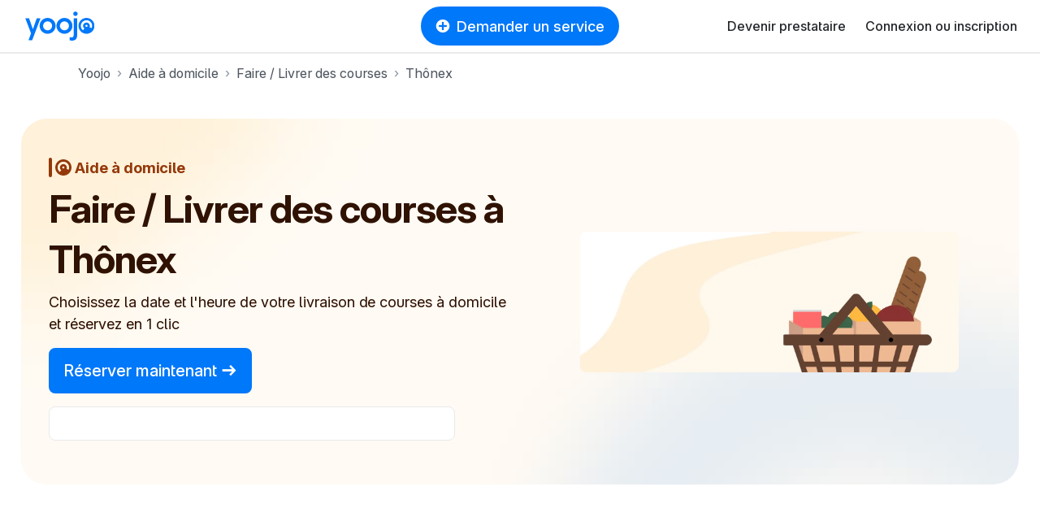

--- FILE ---
content_type: text/html; charset=utf-8
request_url: https://yoojo.ch/aide-a-domicile/faire-livrer-des-courses/thonex
body_size: 63545
content:
<!DOCTYPE html><html data-country="ch" lang="fr-CH" prefix="og: http://ogp.me/ns#"><head><meta charset="utf-8" /><meta content="IE=edge" http-equiv="X-UA-Compatible" /><title>Service de livraison de courses à Thônex</title><meta content="Trouvez un livreur de courses à Thônex. les prestatairesvont faire les courses à votre place ou passent au Drive pour les récupérer" name="description" /><meta content="width=device-width, initial-scale=1, viewport-fit=cover" name="viewport" /><meta content="yes" name="mobile-web-app-capable" /><meta content="f477f9cb91fcf294cdda92abaf31da86" name="p:domain_verify" /><script src="https://d1vrukq96dal30.cloudfront.net/vite/assets/application-C0PAD-eb.js" crossorigin="anonymous" type="module"></script><link rel="modulepreload" href="https://d1vrukq96dal30.cloudfront.net/vite/assets/tanstack_query-devtools-C031mriy.js" as="script" crossorigin="anonymous">
<link rel="modulepreload" href="https://d1vrukq96dal30.cloudfront.net/vite/assets/react-CWrwoL9e.js" as="script" crossorigin="anonymous">
<link rel="modulepreload" href="https://d1vrukq96dal30.cloudfront.net/vite/assets/react-dom-D9KLUx7F.js" as="script" crossorigin="anonymous">
<link rel="modulepreload" href="https://d1vrukq96dal30.cloudfront.net/vite/assets/components-KzgMenWx.js" as="script" crossorigin="anonymous">
<link rel="modulepreload" href="https://d1vrukq96dal30.cloudfront.net/vite/assets/tanstack_query-core-BzLZczDj.js" as="script" crossorigin="anonymous">
<link rel="modulepreload" href="https://d1vrukq96dal30.cloudfront.net/vite/assets/classnames-SYqoNNdT.js" as="script" crossorigin="anonymous">
<link rel="modulepreload" href="https://d1vrukq96dal30.cloudfront.net/vite/assets/scheduler-PE8KZyAE.js" as="script" crossorigin="anonymous"><link rel="stylesheet" href="https://d1vrukq96dal30.cloudfront.net/assets/application-d0940ac73c2f484d949742f8ad872cbb0eceddda824ae3e85ef51bbd0f44777f.css" media="all" /><meta name="csrf-param" content="authenticity_token" />
<meta name="csrf-token" content="C92oev6Iz8T703MMzZqA3mQDsmKqMTfGpd14MXRJ3aoGURDANhrIYbXMZvbla2XHMxQN6ZIlYtp_XhBJJtkA7g" /><meta content="noindex,follow" name="robots" /><meta property="fb:app_id" content="394601603934679" /><meta content="https://yoojo.ch/aide-a-domicile/faire-livrer-des-courses/thonex" property="og:url" /><meta content="website" property="og:type" /><meta content="" property="og:title" /><meta content="https://d1vrukq96dal30.cloudfront.net/assets/logo-og-facebook-02c20238a8a001f8886b19b53810367c6b76262b70f66c785dfaba1f2c17306e.png" property="og:image" /><meta content="" property="og:description" /><meta content="Yoojo" name="application-name" /><link data-attr="favicon" href="/favicon.svg" rel="icon" type="image/svg+xml" /><link data-attr="favicon" href="/favicon-32x32.png" rel="alternate icon" sizes="32x32" type="image/png" /><link data-attr="favicon" href="/favicon-16x16.png" rel="alternate icon" sizes="16x16" type="image/png" /><link data-attr="favicon" href="/favicon.ico" id="favicon" rel="alternate icon" type="image/x-icon" /><link href="/apple-touch-icon.png" rel="apple-touch-icon" sizes="180x180" /><link href="/site.webmanifest" rel="manifest" /><link color="#0078fa" href="/safari-pinned-tab.svg" rel="mask-icon" /><meta content="#ffffff" name="msapplication-TileColor" /><meta content="#ffffff" name="theme-color" /><link href="https://yoojo.ch/aide-a-domicile/faire-livrer-des-courses/thonex" rel="canonical" /><script>window.gdprAppliesGlobally=false;(function(){(function(e,r){var t=document.createElement("link");t.rel="preconnect";t.as="script";var n=document.createElement("link");n.rel="dns-prefetch";n.as="script";var i=document.createElement("link");i.rel="preload";i.as="script";var o=document.createElement("script");o.id="spcloader";o.type="text/javascript";o["async"]=true;o.charset="utf-8";var a="https://sdk.privacy-center.org/"+e+"/loader.js?target_type=notice&target="+r;if(window.didomiConfig&&window.didomiConfig.user){var c=window.didomiConfig.user;var d=c.country;var s=c.region;if(d){a=a+"&country="+d;if(s){a=a+"&region="+s}}}t.href="https://sdk.privacy-center.org/";n.href="https://sdk.privacy-center.org/";i.href=a;o.src=a;var l=document.getElementsByTagName("script")[0];l.parentNode.insertBefore(t,l);l.parentNode.insertBefore(n,l);l.parentNode.insertBefore(i,l);l.parentNode.insertBefore(o,l)})("f775a376-aab7-4864-981a-78ced5bdf009","TWMDyCwa")})();</script><script>(function(w,d,s,l,i){w[l]=w[l]||[];w[l].push({'gtm.start':
new Date().getTime(),event:'gtm.js'});var f=d.getElementsByTagName(s)[0],
j=d.createElement(s),dl=l!='dataLayer'?'&l='+l:'';j.async=true;j.src=
'https://sstrk.yoojo.ch/l4n60mm7hazrpnh.js?aw='+i.replace(/^GTM-/, '')+dl;f.parentNode.insertBefore(j,f);
})(window,document,'script','dataLayer','GTM-NL2HP4R');</script><script type="text/javascript" src="//widget.trustpilot.com/bootstrap/v5/tp.widget.bootstrap.min.js" async></script>
<script>document.addEventListener('DOMContentLoaded', function() {
  const links = document.querySelectorAll('a[role="link"][data-link]');
  function transformHref(link) {
    const linkHref = link.getAttribute('data-link');
    if (linkHref) {
      // Convert urlsafe encode to standart base64 by replacing '-' with '+' and '_' with '/'.
      const standardBase64 = linkHref.replace(/-/g, '+').replace(/_/g, '/');
      const decodedHref = atob(standardBase64);
      link.removeAttribute('data-link');
      link.setAttribute('href', decodedHref);
    }
  }

  document.addEventListener('mouseover', function() {
    links.forEach(link => transformHref(link));
  }, { once: true });

  document.addEventListener('focusin', function() {
    links.forEach(link => transformHref(link));
  }, { once: true });
  links.forEach(link => {
    link.addEventListener('click', function() {
      transformHref(this);
    });
  });
});</script></head><body class="bg-white"><noscript><iframe height="0" src="https://sstrk.yoojo.ch/ns.html?id=GTM-NL2HP4R" style="display:none;visibility:hidden" width="0"></iframe></noscript><div id="categoriesnavigationmodalapp" data-component="categoriesnavigationmodalapp" data-props='{"selector":".askService"}'></div><header class="d-flex flex-column sticky-top"><nav class="navbar navbar-expand-lg navbar-light border-bottom-wide position-relative bg-white"><div class="d-none d-md-block"><a class="navbar-brand brand-size" data-link="Lw==" role="link"><img alt="Le jobbing avec Yoojo" class="logo-brand-fr" src="https://d1vrukq96dal30.cloudfront.net/assets/brand/yoojo-logo-2ae82db7c4e3d25156c70aa1aa443b206bbc425e23721a37a036438e7d65aa78.svg" /></a></div><div class="d-block d-md-none"><a class="brand-size" data-link="Lw==" role="link"><img alt="Le jobbing avec Yoojo" width="35" class="logo-brand-fr" src="https://d1vrukq96dal30.cloudfront.net/assets/brand/yoojo-logo-icon-9e6adf60b1d2bcef05bbae989599c3a0e2e4d73c95f96c22671d3d1997ead47d.svg" /></a></div><div class="position-absolute mx-auto left-0 right-0 top-0 header-button-placement" id="main-search"><div class="d-none d-lg-block"><button class="btn my-lg-0 rounded-circle-box askService d-flex align-items-center px-3 mx-auto py-2 btn-primary"><i class="icon-plus-circle-solid mr-2 d-none d-sm-block"></i>Demander un service</button></div><div class="d-block d-lg-none"><button class="btn btn-sm my-lg-0 rounded-circle-box askService d-flex align-items-center px-3 mx-auto py-2 btn-primary"><i class="icon-plus-circle-solid mr-2 d-none d-sm-block"></i>Demander un service</button></div></div><button class="bg-white d-flex d-lg-none btn btn-sm align-items-center justify-content-center w-s h-s p-0" data-target="#nav-youpijob" data-toggle="collapse" type="button"><i class="icon icon-bars icon-lg"></i></button><div class="collapse navbar-collapse" id="nav-youpijob"><ul class="navbar-nav ml-auto navbar-white" style="min-height: 48px;"><li class="nav-item d-flex align-items-center"><a class="nav-link" data-link="L2RldmVuZXotcHJlc3RhdGFpcmU=" role="link">Devenir prestataire</a></li><li class="nav-item d-flex align-items-center"><a class="nav-link" data-link="Iw==" role="link" id="loginMenuBtn">Connexion ou inscription</a></li><div id="loginorregister" data-component="loginorregister" data-props='{"modal":true,"selector":"#loginMenuBtn","redirectionPath":"/home"}'></div></ul></div></nav></header><!--[if lte IE 9]><p class="outdated-browser mb-0">Votre navigateur semble trop ancien. <a href="http://browsehappy.com/" target="_blank">Utilisez un navigateur moderne</a> pour profiter pleinement des fonctionnalités du site.</p><![endif]--><div id="toastsapp" data-component="toastsapp" data-props='{"notice":null,"alert":null}'></div><div class="ypj-fluid-container"><ol class="breadcrumb mb-3 pl-0" itemscope="" itemtype="http://schema.org/BreadcrumbList"><li class="breadcrumb-item" itemprop="itemListElement" itemscope="" itemtype="http://schema.org/ListItem"><a class="link-gray" itemprop="item" href="/"><span itemprop="name">Yoojo</span></a><meta content="1" itemprop="position" /></li><li class="breadcrumb-item" itemprop="itemListElement" itemscope="" itemtype="http://schema.org/ListItem"><a class="link-gray" itemprop="item" href="/aide-a-domicile"><span itemprop="name">Aide à domicile</span></a><meta content="2" itemprop="position" /></li><li class="breadcrumb-item" itemprop="itemListElement" itemscope="" itemtype="http://schema.org/ListItem"><a class="link-gray" itemprop="item" href="/aide-a-domicile/faire-livrer-des-courses"><span itemprop="name">Faire / Livrer des courses</span></a><meta content="3" itemprop="position" /></li><li class="breadcrumb-item active" itemprop="itemListElement" itemscope="" itemtype="http://schema.org/ListItem"><a class="link-gray" itemprop="item" href="/aide-a-domicile/faire-livrer-des-courses/thonex"><span itemprop="name">Thônex</span></a><meta content="4" itemprop="position" /></li></ol></div><div class="position-relative mb-md-8 mb-5 "><style>:root{
  --category-color: var(--color-home_help);
  --category-color-dark: var(--color-home_help-dark);
}</style><div class="container-xxl"><div class="px-2 pt-2 px-md-3 pt-md-3 position-relative"><div class="landing-hero   landing-hero--fluid " style="background: url(https://d1vrukq96dal30.cloudfront.net/assets/landing/26/hero-background-985bcb5f0746175435a21b95f6d515ac25732f11988a626b22819699b5558bab.jpg) no-repeat center/cover;"><div class="col-md-6 align-self-center"><div class="pr-md-0 pl-md-4 pl-2 pr-2 my-4"><div class="d-flex align-items-center mb-2 mb-md-0"><div class="d-none d-md-block"><div class="radius-xl mr-1" style="width: var(--border-width-l); height: var(--size-24); background: var(--category-color);"></div></div><div class="d-block d-md-none"><div class="radius-xl mr-1" style="width: var(--border-width-m); height: var(--size-16); background: var(--category-color);"></div></div><div class="d-none d-md-block"><div class="mr-1 d-flex align-items-center"><svg fill="none" height="296" style="width: 20px; height: 20px" viewbox="0 0 296 296" width="296" xmlns="http://www.w3.org/2000/svg"><path d="M254.786 250.473C280.312 223.88 296 187.772 296 148C296 66.2619 229.738 0 148 0C66.2619 0 0 66.2619 0 148C0 229.675 66.1599 295.898 147.811 296C147.931 296 148.051 296 148.172 296C188.015 295.955 224.171 280.165 250.752 254.518C252.122 253.196 253.467 251.847 254.786 250.473ZM243.707 190.612L205.164 173.451C208.73 165.678 210.715 157.051 210.715 147.968C210.715 113.726 182.509 85.9679 147.715 85.9679C112.921 85.9679 84.7146 113.726 84.7146 147.968C84.7146 167.916 94.2875 185.664 109.159 197.005L82.9394 230.086C58.7649 210.9 43.2615 181.26 43.2615 148C43.2615 90.1545 90.1545 43.2615 148 43.2615C205.845 43.2615 252.738 90.1545 252.738 148C252.738 163.174 249.512 177.594 243.707 190.612ZM147.715 166.706C136.158 166.706 127.976 157.667 127.976 147.968C127.976 138.269 136.158 129.229 147.715 129.229C159.271 129.229 167.453 138.269 167.453 147.968C167.453 157.667 159.271 166.706 147.715 166.706Z" fill="var(--category-color)"></path></svg></div></div><div class="d-block d-md-none"><div class="mr-1 d-flex align-items-center"><svg fill="none" height="296" style="width: 12px; height: 12px" viewbox="0 0 296 296" width="296" xmlns="http://www.w3.org/2000/svg"><path d="M254.786 250.473C280.312 223.88 296 187.772 296 148C296 66.2619 229.738 0 148 0C66.2619 0 0 66.2619 0 148C0 229.675 66.1599 295.898 147.811 296C147.931 296 148.051 296 148.172 296C188.015 295.955 224.171 280.165 250.752 254.518C252.122 253.196 253.467 251.847 254.786 250.473ZM243.707 190.612L205.164 173.451C208.73 165.678 210.715 157.051 210.715 147.968C210.715 113.726 182.509 85.9679 147.715 85.9679C112.921 85.9679 84.7146 113.726 84.7146 147.968C84.7146 167.916 94.2875 185.664 109.159 197.005L82.9394 230.086C58.7649 210.9 43.2615 181.26 43.2615 148C43.2615 90.1545 90.1545 43.2615 148 43.2615C205.845 43.2615 252.738 90.1545 252.738 148C252.738 163.174 249.512 177.594 243.707 190.612ZM147.715 166.706C136.158 166.706 127.976 157.667 127.976 147.968C127.976 138.269 136.158 129.229 147.715 129.229C159.271 129.229 167.453 138.269 167.453 147.968C167.453 157.667 159.271 166.706 147.715 166.706Z" fill="var(--category-color)"></path></svg></div></div><div class="d-none d-md-block"><div class="h5 mb-0" style="color: var(--category-color)">Aide à domicile</div></div><div class="d-block d-md-none"><div class="font-weight-bold font-size-2" style="color: var(--category-color)">Aide à domicile</div></div></div><h1 class="hero-h1" style="color: var(--category-color-dark)"><span class="d-inline-block display-5 mt-2">Faire / Livrer des courses à Thônex</span></h1><div class="d-xl-block d-none"><p class="font-size-4 mb-3" style="color: var(--category-color-dark)">Choisissez la date et l&#39;heure de votre livraison de courses à domicile et réservez en 1 clic</p></div><div class="d-block d-xl-none"><p class="mb-3" style="color: var(--category-color-dark)">Choisissez la date et l&#39;heure de votre livraison de courses à domicile et réservez en 1 clic</p></div><div class="d-none d-sm-block"><a class="btn btn-primary btn-lg" data-link="L2pvYnMvbmV3LzcwMTU=" role="link">Réserver maintenant&nbsp;<i class="icon-arrow-right"></i></a></div><div class="d-block d-sm-none"><a class="btn btn-primary" data-link="L2pvYnMvbmV3LzcwMTU=" role="link">Réserver maintenant&nbsp;<i class="icon-arrow-right"></i></a></div><div class="d-none d-lg-inline-block w-100 border p-2 radius-m bg-white mt-3" style="max-width: 500px;"><div class="trustpilot-widget" data-businessunit-id="600969dcc770200001eed841" data-locale="fr-FR" data-review-languages="fr" data-style-height="24px" data-style-width="100%" data-template-id="5419b6ffb0d04a076446a9af" data-theme="light"><a href="https://fr.trustpilot.com/review/yoojo.fr" rel="noopener" target="_blank">Trustpilot</a></div></div><div class="d-block d-lg-none mt-3" style="max-width: 180px;"><div class="trustpilot-widget" data-businessunit-id="600969dcc770200001eed841" data-locale="fr-FR" data-review-languages="fr" data-style-height="90px" data-style-width="100%" data-template-id="53aa8807dec7e10d38f59f32" data-theme="light">>
a href="https://fr.trustpilot.com/review/yoojo.fr" target="_blank" rel="noopener" Trustpilot</div></div></div></div><div class="col-md-6"><div class="d-flex align-items-center align-self-stretch h-100 justify-content-center mx-lg-6 mb-2 mb-md-0"><img alt="Aide à domicile" class="radius-m object-fit w-100" src="https://d1vrukq96dal30.cloudfront.net/assets/categories/7015-4d62582c9a0209415f9f3c020251f8f7338eeb6cad9322760841a991b05cbb77.webp" /></div></div></div></div></div></div><div class="pb-0 mb-md-8 mb-5"><div class="mb-md-5 mb-4"><div class="container"><div class="d-none d-md-block"><div class="row"><div class="col-md-4"><div class="text-center"><div class="display-4">120&#39;000+</div><span class="d-block font-size-4">Clients satisfaits</span></div></div><div class="col-md-4"><div class="text-center"><div class="display-4">12 min</div><span class="d-block font-size-4">Délai de réponse moyen</span></div></div><div class="col-md-4"><div class="text-center"><div class="display-4">48&#39;000+</div><span class="d-block font-size-4">Auxiliaires de vie disponibles</span></div></div></div></div><div class="d-block d-md-none"><div class="row mt-4 gap-4"><div class="col-12"><div class="text-center"><div class="display-3">120&#39;000+</div><span class="d-block font-size-4">Clients satisfaits</span></div></div><div class="col-12"><div class="text-center"><div class="display-3">12 min</div><span class="d-block font-size-4">Délai de réponse moyen</span></div></div><div class="col-12"><div class="text-center"><div class="display-3">48&#39;000+</div><span class="d-block font-size-4">Auxiliaires de vie disponibles</span></div></div></div></div></div></div><div class="mb-5 mb-md-0"><div class="container-xxl"><div class="d-none d-md-block"><div class="d-flex flex-wrap justify-content-center w-100"><div class="mx-2 my-2"><div class="radius-circle shadow-down-xs py-1 px-3 border"><i class="icon icon-lg text-primary mr-2 icon-user-check"></i><strong class="font-size-4">Prestataires qualifiés</strong></div></div><div class="mx-2 my-2"><div class="radius-circle shadow-down-xs py-1 px-3 border"><i class="icon icon-lg text-primary mr-2 icon-wallet"></i><strong class="font-size-4">Budget respecté</strong></div></div><div class="mx-2 my-2"><div class="radius-circle shadow-down-xs py-1 px-3 border"><i class="icon icon-lg text-primary mr-2 icon-shield-check"></i><strong class="font-size-4">Services encadrés</strong></div></div><div class="mx-2 my-2"><div class="radius-circle shadow-down-xs py-1 px-3 border"><i class="icon icon-lg text-primary mr-2 icon-umbrella"></i><strong class="font-size-4">Services couverts</strong></div></div></div></div><div class="d-block d-md-none"><div class="d-inline-flex align-items-center flex-column w-100"><div class="mx-3 my-2"><div class="radius-circle shadow-down-xs py-1 px-2 border"><i class="icon text-primary mr-2 icon-user-check"></i><strong>Prestataires qualifiés</strong></div></div><div class="mx-3 my-2"><div class="radius-circle shadow-down-xs py-1 px-2 border"><i class="icon text-primary mr-2 icon-wallet"></i><strong>Budget respecté</strong></div></div><div class="mx-3 my-2"><div class="radius-circle shadow-down-xs py-1 px-2 border"><i class="icon text-primary mr-2 icon-shield-check"></i><strong>Services encadrés</strong></div></div><div class="mx-3 my-2"><div class="radius-circle shadow-down-xs py-1 px-2 border"><i class="icon text-primary mr-2 icon-umbrella"></i><strong>Services couverts</strong></div></div></div></div></div></div></div><div class="container-sm"><div class="mb-md-6 mb-md-5 mb-3"><h2 class="display-4 text-center">Découvrez les auxiliaires de vie à Thônex</h2></div></div><div class="mb-md-8 mb-5"><div class="ypj-fluid-container"><div class="mb-n3"><div class="row w-100 mb-1"><div class="col-lg-3 col-md-4 col-sm-6 col-12 mb-3"><a class="category-hover position-relative w-100" data-link="L2pvYmJlci9tYXJ0aGEtZ2VuZXZlLTIzMzg1NzA_c2tpbGw9aG9tZV9oZWxw" role="link"><div class="position-relative"><div style="background: linear-gradient(180deg, rgba(0, 0, 0, 0.00) 0%, rgba(0, 0, 0, 0.20) 100%); height: 50%;"></div><div class="bg-picture bg-light w-100 radius-l position-relative" style="background-image: url(https://d1b747rczec55w.cloudfront.net/uploads/moderated_file/avatar/attachment/1449271/very_large_e5c12d6b.jpg); padding-bottom: 100%;"><div class="position-absolute bottom-0 right-0 left-0 d-flex align-items-center justify-content-between m-3"></div></div></div></a><div class="mt-2 d-flex align-items-baseline justify-content-baseline w-100"><a class="text-dark text-decoration-none flex-1" href="/jobber/martha-geneve-2338570?skill=home_help"><div class="font-weight-medium font-size-4 mb-0">Martha</div></a><div class="font-weight-medium font-size-4 mb-0">24 CHF/h</div></div><div class="mt-1"><i class="icon icon-star-solid user-star-very-good"></i><strong class="pl-1">4,96</strong><span class="text-muted pl-1">(57 avis)</span></div><div class="mt-1 max-lines-3">Ok</div><div class="mt-2"><div class="d-flex flex-wrap"><div class="mr-2 mw-100"><div class="mw-100 badge badge-light rounded-circle-box text-body py-1 px-2 font-size-2 text-truncate" style="background-color: var(--color-background-gray);">Dynamique et souriant</div></div><div class="mr-2 mw-100"><div class="mw-100 badge badge-light rounded-circle-box text-body py-1 px-2 font-size-2 text-truncate" style="background-color: var(--color-background-gray);">Respect des règles</div></div><div class="mr-2 mw-100"><div class="mw-100 badge badge-light rounded-circle-box text-body py-1 px-2 font-size-2 text-truncate" style="background-color: var(--color-background-gray);">Honnêteté et intégrité</div></div></div></div></div><div class="col-lg-3 col-md-4 col-sm-6 col-12 mb-3"><a class="category-hover position-relative w-100" data-link="L2pvYmJlci9jYXJsb3MtZ2VuZXZlLTExNjM5ODQ_c2tpbGw9aG9tZV9oZWxw" role="link"><div class="position-relative"><div style="background: linear-gradient(180deg, rgba(0, 0, 0, 0.00) 0%, rgba(0, 0, 0, 0.20) 100%); height: 50%;"></div><div class="bg-picture bg-light w-100 radius-l position-relative" style="background-image: url(https://d1b747rczec55w.cloudfront.net/uploads/moderated_file/avatar/attachment/728276/very_large_4c07878b.jpg); padding-bottom: 100%;"><div class="position-absolute bottom-0 right-0 left-0 d-flex align-items-center justify-content-between m-3"></div></div></div></a><div class="mt-2 d-flex align-items-baseline justify-content-baseline w-100"><a class="text-dark text-decoration-none flex-1" data-link="L2pvYmJlci9jYXJsb3MtZ2VuZXZlLTExNjM5ODQ_c2tpbGw9aG9tZV9oZWxw" role="link"><div class="font-weight-medium font-size-4 mb-0">Carlos</div></a><div class="font-weight-medium font-size-4 mb-0">24 CHF/h</div></div><div class="mt-1"><i class="icon icon-star-solid user-star-very-good"></i><strong class="pl-1">5,0</strong><span class="text-muted pl-1">(1 avis)</span></div><div class="mt-1 max-lines-3">Livreur uber pendant depuis 1 an connais bien geneve , je me déplace avec un vélo électrique.</div></div><div class="col-lg-3 col-md-4 col-sm-6 col-12 mb-3"><a class="category-hover position-relative w-100" data-link="L2pvYmJlci9taWNoZWxlLWNvbmZpZ25vbi0xMTQ4NTM1P3NraWxsPWhvbWVfaGVscA==" role="link"><div class="position-relative"><div style="background: linear-gradient(180deg, rgba(0, 0, 0, 0.00) 0%, rgba(0, 0, 0, 0.20) 100%); height: 50%;"></div><div class="bg-picture bg-light w-100 radius-l position-relative" style="background-image: url(https://d1b747rczec55w.cloudfront.net/uploads/moderated_file/avatar/attachment/717749/very_large_df11e86c.jpg); padding-bottom: 100%;"><div class="position-absolute bottom-0 right-0 left-0 d-flex align-items-center justify-content-between m-3"></div></div></div></a><div class="mt-2 d-flex align-items-baseline justify-content-baseline w-100"><a class="text-dark text-decoration-none flex-1" href="/jobber/michele-confignon-1148535?skill=home_help"><div class="font-weight-medium font-size-4 mb-0">Michèle</div></a><div class="font-weight-medium font-size-4 mb-0">24 CHF/h</div></div><div class="mt-1"><i class="icon icon-star-solid user-star-very-good"></i><strong class="pl-1">5,0</strong><span class="text-muted pl-1">(2 avis)</span></div><div class="mt-1 max-lines-3"></div><div class="mt-2"><div class="d-flex flex-wrap"><div class="mr-2 mw-100"><div class="mw-100 badge badge-light rounded-circle-box text-body py-1 px-2 font-size-2 text-truncate" style="background-color: var(--color-background-gray);">Calme et patient</div></div></div></div></div><div class="col-lg-3 col-md-4 col-sm-6 col-12 mb-3"><a class="category-hover position-relative w-100" data-link="L2pvYmJlci9ndWlsbGF1bWUtZGFyZGFnbnktMTAzMjE5Mz9za2lsbD1ob21lX2hlbHA=" role="link"><div class="position-relative"><div style="background: linear-gradient(180deg, rgba(0, 0, 0, 0.00) 0%, rgba(0, 0, 0, 0.20) 100%); height: 50%;"></div><div class="bg-picture bg-light w-100 radius-l position-relative" style="background-image: url(https://d1b747rczec55w.cloudfront.net/uploads/moderated_file/avatar/attachment/1755630/very_large_aaf3b4af.jpg); padding-bottom: 100%;"><div class="position-absolute bottom-0 right-0 left-0 d-flex align-items-center justify-content-between m-3"><div class="badge rounded-pill badge-purple font-size-2 px-2 py-1 cursor-pointer text-white" data-content="Le badge « Top prestataire » met en avant les prestataires les plus expérimentés et les mieux notés sur Yoojo." data-placement="bottom" data-toggle=""><i class="icon-love-solid"></i> Top prestataire </div></div></div></div></a><div class="mt-2 d-flex align-items-baseline justify-content-baseline w-100"><a class="text-dark text-decoration-none flex-1" href="/jobber/guillaume-dardagny-1032193?skill=home_help"><div class="font-weight-medium font-size-4 mb-0">Guillaume<div class="badge badge-pro ml-1">PRO</div></div></a><div class="font-weight-medium font-size-4 mb-0">36 CHF/h</div></div><div class="mt-1"><i class="icon icon-star-solid user-star-very-good"></i><strong class="pl-1">4,93</strong><span class="text-muted pl-1">(945 avis)</span></div><div class="mt-1 max-lines-3">Je suis organisé et méthodique, ce qui me permet de mener à bien vos projets de façon fiable et rapide. Avec le matériel adapté, je m&#39;adapte à vos besoins pour des résultats impeccables.</div><div class="mt-2"><div class="d-flex flex-wrap"><div class="mr-2 mw-100"><div class="mw-100 badge badge-light rounded-circle-box text-body py-1 px-2 font-size-2 text-truncate" style="background-color: var(--color-background-gray);">Flexible et adaptable</div></div><div class="mr-2 mw-100"><div class="mw-100 badge badge-light rounded-circle-box text-body py-1 px-2 font-size-2 text-truncate" style="background-color: var(--color-background-gray);">Vigilant et attentionné</div></div><div class="mr-2 mw-100"><div class="mw-100 badge badge-light rounded-circle-box text-body py-1 px-2 font-size-2 text-truncate" style="background-color: var(--color-background-gray);">Dynamique et souriant</div></div></div></div></div><div class="col-lg-3 col-md-4 col-sm-6 col-12 mb-3"><a class="category-hover position-relative w-100" data-link="L2pvYmJlci9haG1lZC1vbmV4LTI2MjY2NzQ_c2tpbGw9aG9tZV9oZWxw" role="link"><div class="position-relative"><div style="background: linear-gradient(180deg, rgba(0, 0, 0, 0.00) 0%, rgba(0, 0, 0, 0.20) 100%); height: 50%;"></div><div class="bg-picture bg-light w-100 radius-l position-relative" style="background-image: url(https://d1b747rczec55w.cloudfront.net/uploads/moderated_file/avatar/attachment/1632852/very_large_738d1e19.jpg); padding-bottom: 100%;"><div class="position-absolute bottom-0 right-0 left-0 d-flex align-items-center justify-content-between m-3"><div class="badge rounded-pill badge-purple font-size-2 px-2 py-1 cursor-pointer text-white" data-content="Le badge « Top prestataire » met en avant les prestataires les plus expérimentés et les mieux notés sur Yoojo." data-placement="bottom" data-toggle=""><i class="icon-love-solid"></i> Top prestataire </div></div></div></div></a><div class="mt-2 d-flex align-items-baseline justify-content-baseline w-100"><a class="text-dark text-decoration-none flex-1" href="/jobber/ahmed-onex-2626674?skill=home_help"><div class="font-weight-medium font-size-4 mb-0">Ahmed</div></a><div class="font-weight-medium font-size-4 mb-0">27 CHF/h</div></div><div class="mt-1"><i class="icon icon-star-solid user-star-very-good"></i><strong class="pl-1">4,89</strong><span class="text-muted pl-1">(192 avis)</span></div><div class="mt-1 max-lines-3">Bonjour 👋 Que vous ayez besoin d&#39;assistance pour les tâches ménagères, les courses, la préparation des repas, ou d&#39;un soutien personnalisé pour des soins à domicile, mon expériences professionnelle est à votre disposition. Contactez-nous dès aujourd&#39;hui pour un service adapté à vos besoins 👌</div><div class="mt-2"><div class="d-flex flex-wrap"><div class="mr-2 mw-100"><div class="mw-100 badge badge-light rounded-circle-box text-body py-1 px-2 font-size-2 text-truncate" style="background-color: var(--color-background-gray);">Dynamique et souriant</div></div><div class="mr-2 mw-100"><div class="mw-100 badge badge-light rounded-circle-box text-body py-1 px-2 font-size-2 text-truncate" style="background-color: var(--color-background-gray);">Calme et patient</div></div><div class="mr-2 mw-100"><div class="mw-100 badge badge-light rounded-circle-box text-body py-1 px-2 font-size-2 text-truncate" style="background-color: var(--color-background-gray);">Honnêteté et intégrité</div></div></div></div></div><div class="col-lg-3 col-md-4 col-sm-6 col-12 mb-3"><a class="category-hover position-relative w-100" data-link="L2pvYmJlci9saXZpYS10aG9uZXgtMjA5MTg0ND9za2lsbD1ob21lX2hlbHA=" role="link"><div class="position-relative"><div style="background: linear-gradient(180deg, rgba(0, 0, 0, 0.00) 0%, rgba(0, 0, 0, 0.20) 100%); height: 50%;"></div><div class="bg-picture bg-light w-100 radius-l position-relative" style="background-image: url(https://d1b747rczec55w.cloudfront.net/uploads/moderated_file/avatar/attachment/1685015/very_large_4bcf7700.jpg); padding-bottom: 100%;"><div class="position-absolute bottom-0 right-0 left-0 d-flex align-items-center justify-content-between m-3"></div></div></div></a><div class="mt-2 d-flex align-items-baseline justify-content-baseline w-100"><a class="text-dark text-decoration-none flex-1" href="/jobber/livia-thonex-2091844?skill=home_help"><div class="font-weight-medium font-size-4 mb-0">Livia</div></a><div class="font-weight-medium font-size-4 mb-0">24 CHF/h</div></div><div class="mt-1"><i class="icon icon-star-solid user-star-very-good"></i><strong class="pl-1">5,0</strong><span class="text-muted pl-1">(2 avis)</span></div><div class="mt-1 max-lines-3">Étudiante en danse et titulaire d&#39;un diplôme de baby-sitting de la Croix-Rouge Genève, je peux aider toute personne ayant besoin d&#39;assistance dans leur quotidien. Que ce soit pour les accompagner dans leurs tâches quotidiennes ou leur apporter du soutien, je suis disponible.</div><div class="mt-2"><div class="d-flex flex-wrap"><div class="mr-2 mw-100"><div class="mw-100 badge badge-light rounded-circle-box text-body py-1 px-2 font-size-2 text-truncate" style="background-color: var(--color-background-gray);">Dynamique et souriant</div></div><div class="mr-2 mw-100"><div class="mw-100 badge badge-light rounded-circle-box text-body py-1 px-2 font-size-2 text-truncate" style="background-color: var(--color-background-gray);">Honnêteté et intégrité</div></div><div class="mr-2 mw-100"><div class="mw-100 badge badge-light rounded-circle-box text-body py-1 px-2 font-size-2 text-truncate" style="background-color: var(--color-background-gray);">Vigilant et attentionné</div></div></div></div></div><div class="col-lg-3 col-md-4 col-sm-6 col-12 mb-3"><a class="category-hover position-relative w-100" data-link="L2pvYmJlci92aWNlbnRlLXNhdWwtZ2VuZXZlLTg3NDE1NT9za2lsbD1ob21lX2hlbHA=" role="link"><div class="position-relative"><div style="background: linear-gradient(180deg, rgba(0, 0, 0, 0.00) 0%, rgba(0, 0, 0, 0.20) 100%); height: 50%;"></div><div class="bg-picture bg-light w-100 radius-l position-relative" style="background-image: url(https://d1b747rczec55w.cloudfront.net/uploads/moderated_file/avatar/attachment/1760879/very_large_f6c0b4ea.jpg); padding-bottom: 100%;"><div class="position-absolute bottom-0 right-0 left-0 d-flex align-items-center justify-content-between m-3"><div class="badge rounded-pill badge-purple font-size-2 px-2 py-1 cursor-pointer text-white" data-content="Le badge « Top prestataire » met en avant les prestataires les plus expérimentés et les mieux notés sur Yoojo." data-placement="bottom" data-toggle=""><i class="icon-love-solid"></i> Top prestataire </div></div></div></div></a><div class="mt-2 d-flex align-items-baseline justify-content-baseline w-100"><a class="text-dark text-decoration-none flex-1" href="/jobber/vicente-saul-geneve-874155?skill=home_help"><div class="font-weight-medium font-size-4 mb-0">Vicente Saul</div></a><div class="font-weight-medium font-size-4 mb-0">24 CHF/h</div></div><div class="mt-1"><i class="icon icon-star-solid user-star-very-good"></i><strong class="pl-1">5,0</strong><span class="text-muted pl-1">(126 avis)</span></div><div class="mt-1 max-lines-3">Passionné par mon métier, j&#39;apporte une attention particulière à chaque mission. Que ce soit pour préparer des repas ou faire des courses, mon objectif est de rendre la vie de mes clients plus agréable et sereine.</div><div class="mt-2"><div class="d-flex flex-wrap"><div class="mr-2 mw-100"><div class="mw-100 badge badge-light rounded-circle-box text-body py-1 px-2 font-size-2 text-truncate" style="background-color: var(--color-background-gray);">Dynamique et souriant</div></div><div class="mr-2 mw-100"><div class="mw-100 badge badge-light rounded-circle-box text-body py-1 px-2 font-size-2 text-truncate" style="background-color: var(--color-background-gray);">Calme et patient</div></div><div class="mr-2 mw-100"><div class="mw-100 badge badge-light rounded-circle-box text-body py-1 px-2 font-size-2 text-truncate" style="background-color: var(--color-background-gray);">Respect des règles</div></div></div></div></div><div class="col-lg-3 col-md-4 col-sm-6 col-12 mb-3"><a class="category-hover position-relative w-100" data-link="L2pvYmJlci9jYXJsb3MtbHVpcy1nZW5ldmUtNjg5MTY4P3NraWxsPWhvbWVfaGVscA==" role="link"><div class="position-relative"><div style="background: linear-gradient(180deg, rgba(0, 0, 0, 0.00) 0%, rgba(0, 0, 0, 0.20) 100%); height: 50%;"></div><div class="bg-picture bg-light w-100 radius-l position-relative" style="background-image: url(https://d1b747rczec55w.cloudfront.net/uploads/moderated_file/avatar/attachment/540303/very_large_dc65f870.JPG); padding-bottom: 100%;"><div class="position-absolute bottom-0 right-0 left-0 d-flex align-items-center justify-content-between m-3"><div class="badge rounded-pill badge-purple font-size-2 px-2 py-1 cursor-pointer text-white" data-content="Le badge « Top prestataire » met en avant les prestataires les plus expérimentés et les mieux notés sur Yoojo." data-placement="bottom" data-toggle=""><i class="icon-love-solid"></i> Top prestataire </div></div></div></div></a><div class="mt-2 d-flex align-items-baseline justify-content-baseline w-100"><a class="text-dark text-decoration-none flex-1" href="/jobber/carlos-luis-geneve-689168?skill=home_help"><div class="font-weight-medium font-size-4 mb-0">Carlos Luis</div></a><div class="font-weight-medium font-size-4 mb-0">38 CHF/h</div></div><div class="mt-1"><i class="icon icon-star-solid user-star-very-good"></i><strong class="pl-1">4,99</strong><span class="text-muted pl-1">(568 avis)</span></div><div class="mt-1 max-lines-3">Bonjour, avec plus de 15 ans de expérience dans le bâtiment je peux vous offrir mes services en électricité, plomberie, menuiserie, carlage, ainsi que bricolage en tout genre. Mes amis me disent patient et perfectionniste. En effet, j&#39;aime le travail bien fait, et un client satisfait est la chose la plus importante pour moi. Je suis très polyvalent et je suis toujours de bonne humeur. Je joue du piano à mes heures perdues et j&#39;aime composer des thèmes instrumentales &amp; classiques pour mes enfants. Je pratique le kayak et les sports nature ... quand la météo et ma progéniture le permettent.</div></div><div class="col-lg-3 col-md-4 col-sm-6 col-12 mb-3"><a class="category-hover position-relative w-100" data-link="L2pvYmJlci9qb2huLWdlbmV2ZS04MjY3OTQ_c2tpbGw9aG9tZV9oZWxw" role="link"><div class="position-relative"><div style="background: linear-gradient(180deg, rgba(0, 0, 0, 0.00) 0%, rgba(0, 0, 0, 0.20) 100%); height: 50%;"></div><div class="bg-picture bg-light w-100 radius-l position-relative" style="background-image: url(https://d1b747rczec55w.cloudfront.net/uploads/moderated_file/avatar/attachment/554510/very_large_24178060.jpg); padding-bottom: 100%;"><div class="position-absolute bottom-0 right-0 left-0 d-flex align-items-center justify-content-between m-3"><div class="badge rounded-pill badge-purple font-size-2 px-2 py-1 cursor-pointer text-white" data-content="Le badge « Top prestataire » met en avant les prestataires les plus expérimentés et les mieux notés sur Yoojo." data-placement="bottom" data-toggle=""><i class="icon-love-solid"></i> Top prestataire </div></div></div></div></a><div class="mt-2 d-flex align-items-baseline justify-content-baseline w-100"><a class="text-dark text-decoration-none flex-1" href="/jobber/john-geneve-826794?skill=home_help"><div class="font-weight-medium font-size-4 mb-0">John</div></a><div class="font-weight-medium font-size-4 mb-0">30 CHF/h</div></div><div class="mt-1"><i class="icon icon-star-solid user-star-very-good"></i><strong class="pl-1">4,95</strong><span class="text-muted pl-1">(132 avis)</span></div><div class="mt-1 max-lines-3">J’ai terminé ma formation avec succès et suis à même de prodiguer les soins corporels (toilette, bain, shampooing, soins de la peau); aider le patient à s&#39;alimenter (préparer des collations, distribuer les repas, donner à manger et à boire); assurer le confort des malades (préparation du lit). Etc.</div><div class="mt-2"><div class="d-flex flex-wrap"><div class="mr-2 mw-100"><div class="mw-100 badge badge-light rounded-circle-box text-body py-1 px-2 font-size-2 text-truncate" style="background-color: var(--color-background-gray);">Calme et patient</div></div></div></div></div><div class="col-lg-3 col-md-4 col-sm-6 col-12 mb-3"><a class="category-hover position-relative w-100" data-link="L2pvYmJlci9hbGRlci1jaGVuZS1ib3VyZy0yMTc2NzA3P3NraWxsPWhvbWVfaGVscA==" role="link"><div class="position-relative"><div style="background: linear-gradient(180deg, rgba(0, 0, 0, 0.00) 0%, rgba(0, 0, 0, 0.20) 100%); height: 50%;"></div><div class="bg-picture bg-light w-100 radius-l position-relative" style="background-image: url(https://d1b747rczec55w.cloudfront.net/uploads/moderated_file/avatar/attachment/1325890/very_large_529fd530.jpg); padding-bottom: 100%;"><div class="position-absolute bottom-0 right-0 left-0 d-flex align-items-center justify-content-between m-3"></div></div></div></a><div class="mt-2 d-flex align-items-baseline justify-content-baseline w-100"><a class="text-dark text-decoration-none flex-1" data-link="L2pvYmJlci9hbGRlci1jaGVuZS1ib3VyZy0yMTc2NzA3P3NraWxsPWhvbWVfaGVscA==" role="link"><div class="font-weight-medium font-size-4 mb-0">Alder</div></a><div class="font-weight-medium font-size-4 mb-0">24 CHF/h</div></div><div class="mt-1"><i class="icon icon-star-solid user-star-very-good"></i><strong class="pl-1">5,0</strong><span class="text-muted pl-1">(1 avis)</span></div><div class="mt-1 max-lines-3"></div><div class="mt-2"><div class="d-flex flex-wrap"><div class="mr-2 mw-100"><div class="mw-100 badge badge-light rounded-circle-box text-body py-1 px-2 font-size-2 text-truncate" style="background-color: var(--color-background-gray);">Dynamique et souriant</div></div><div class="mr-2 mw-100"><div class="mw-100 badge badge-light rounded-circle-box text-body py-1 px-2 font-size-2 text-truncate" style="background-color: var(--color-background-gray);">Calme et patient</div></div><div class="mr-2 mw-100"><div class="mw-100 badge badge-light rounded-circle-box text-body py-1 px-2 font-size-2 text-truncate" style="background-color: var(--color-background-gray);">Respect des règles</div></div></div></div></div><div class="col-lg-3 col-md-4 col-sm-6 col-12 mb-3"><a class="category-hover position-relative w-100" data-link="L2pvYmJlci9qdWFuLXdpbGZyZWRvLWdlbmV2ZS0yNzk2MjgzP3NraWxsPWhvbWVfaGVscA==" role="link"><div class="position-relative"><div style="background: linear-gradient(180deg, rgba(0, 0, 0, 0.00) 0%, rgba(0, 0, 0, 0.20) 100%); height: 50%;"></div><div class="bg-picture bg-light w-100 radius-l position-relative" style="background-image: url(https://d1b747rczec55w.cloudfront.net/uploads/moderated_file/avatar/attachment/1763635/very_large_01a5b266.jpg); padding-bottom: 100%;"><div class="position-absolute bottom-0 right-0 left-0 d-flex align-items-center justify-content-between m-3"><div class="badge rounded-pill badge-purple font-size-2 px-2 py-1 cursor-pointer text-white" data-content="Le badge « Top prestataire » met en avant les prestataires les plus expérimentés et les mieux notés sur Yoojo." data-placement="bottom" data-toggle=""><i class="icon-love-solid"></i> Top prestataire </div></div></div></div></a><div class="mt-2 d-flex align-items-baseline justify-content-baseline w-100"><a class="text-dark text-decoration-none flex-1" href="/jobber/juan-wilfredo-geneve-2796283?skill=home_help"><div class="font-weight-medium font-size-4 mb-0">Juan Wilfredo</div></a><div class="font-weight-medium font-size-4 mb-0">24 CHF/h</div></div><div class="mt-1"><i class="icon icon-star-solid user-star-very-good"></i><strong class="pl-1">4,97</strong><span class="text-muted pl-1">(119 avis)</span></div><div class="mt-1 max-lines-3">Mon professionnalisme se reflète dans chaque mission que j&#39;entreprends. Je suis dynamique, souriant et je m&#39;adapte au besoin de chaque personne, que ce soit pour des courses ou des visites à domicile.</div><div class="mt-2"><div class="d-flex flex-wrap"><div class="mr-2 mw-100"><div class="mw-100 badge badge-light rounded-circle-box text-body py-1 px-2 font-size-2 text-truncate" style="background-color: var(--color-background-gray);">Ponctualité et fiabilité</div></div><div class="mr-2 mw-100"><div class="mw-100 badge badge-light rounded-circle-box text-body py-1 px-2 font-size-2 text-truncate" style="background-color: var(--color-background-gray);">Dynamique et souriant</div></div><div class="mr-2 mw-100"><div class="mw-100 badge badge-light rounded-circle-box text-body py-1 px-2 font-size-2 text-truncate" style="background-color: var(--color-background-gray);">Calme et patient</div></div></div></div></div><div class="col-lg-3 col-md-4 col-sm-6 col-12 mb-3"><a class="category-hover position-relative w-100" data-link="L2pvYmJlci9jYXRoZXJpbmUtZ2VuZXZlLTEwMjEwOTI_c2tpbGw9aG9tZV9oZWxw" role="link"><div class="position-relative"><div style="background: linear-gradient(180deg, rgba(0, 0, 0, 0.00) 0%, rgba(0, 0, 0, 0.20) 100%); height: 50%;"></div><div class="bg-picture bg-light w-100 radius-l position-relative" style="background-image: url(https://d1b747rczec55w.cloudfront.net/uploads/moderated_file/avatar/attachment/885304/very_large_6cd968af.jpg); padding-bottom: 100%;"><div class="position-absolute bottom-0 right-0 left-0 d-flex align-items-center justify-content-between m-3"></div></div></div></a><div class="mt-2 d-flex align-items-baseline justify-content-baseline w-100"><a class="text-dark text-decoration-none flex-1" data-link="L2pvYmJlci9jYXRoZXJpbmUtZ2VuZXZlLTEwMjEwOTI_c2tpbGw9aG9tZV9oZWxw" role="link"><div class="font-weight-medium font-size-4 mb-0">Catherine</div></a><div class="font-weight-medium font-size-4 mb-0">24 CHF/h</div></div><div class="mt-1"><i class="icon icon-star-solid user-star-very-good"></i><strong class="pl-1">5,0</strong><span class="text-muted pl-1">(1 avis)</span></div><div class="mt-1 max-lines-3"></div><div class="mt-2"><div class="d-flex flex-wrap"><div class="mr-2 mw-100"><div class="mw-100 badge badge-light rounded-circle-box text-body py-1 px-2 font-size-2 text-truncate" style="background-color: var(--color-background-gray);">Dynamique et souriant</div></div></div></div></div></div></div></div><div class="container-sm"><div class="mt-5 d-flex justify-content-center text-center"><span class="text-muted mt-2 d-inline-block">Voir tout :<strong class="text-body"> <a href="/aide-a-domicile/auxiliaire-de-vie/thonex">Auxiliaires de vie</a>,</strong><strong class="text-body"> <a href="/aide-a-domicile/concierge/thonex">Concierges</a></strong></span></div></div></div><div class="mb-md-8 mb-6"><div class="container-xs"><div class="mb-md-6 mb-5"><h2 class="display-4 text-md-center">Vos services d&#39;aide à domicile sans accroc grâce aux garanties Yoojo</h2></div></div><div class="container-xs"><div class="row row-large-gutter align-stretch"><div class="col-md-6 mb-md-5 mb-4"><div class="mb-2"><i class="icon icon-lg shadow-down-xs rounded-circle border d-flex justify-content-center align-items-center mb-3 icon-user-check" style="width:48px; height: 48px;"></i></div><h3>Des auxiliaires de vie de confiance</h3><p class="mb-0">L&#39;identité de tous nos prestataires est vérifiée lors de l&#39;inscription. Chaque auxiliaire de vie est évalué par les clients : vous savez qui vient chez vous.</p></div><div class="col-md-6 mb-md-5 mb-4"><div class="mb-2"><i class="icon icon-lg shadow-down-xs rounded-circle border d-flex justify-content-center align-items-center mb-3 icon-wallet" style="width:48px; height: 48px;"></i></div><h3>Aide à la sélection</h3><p class="mb-0">Nous vous recommandons les meilleurs auxiliaires de vie - comparez simplement leurs badges qualité, expérience et matériels pour pouvoir faire le bon choix.</p></div></div><div class="d-none d-md-block"><div class="row row-large-gutter align-stretch"><div class="col-md-6 mb-md-5 mb-4"><div class="border-bottom"></div></div><div class="col-md-6 mb-md-5 mb-4"><div class="border-bottom"></div></div></div></div><div class="row row-large-gutter align-stretch"><div class="col-md-6 mb-4 mb-md-0"><div class="mb-2"><i class="icon icon-lg shadow-down-xs rounded-circle border d-flex justify-content-center align-items-center mb-3 icon-chat" style="width:48px; height: 48px;"></i></div><h3>Outils de communication intégrés</h3><p class="mb-0">Parce qu&#39;une bonne communication est clé, ajustez tous les détails de votre service avec votre prestataire dans un espace de discussion privé.</p></div><div class="col-md-6 mb-4 mb-md-0"><div class="mb-2"><i class="icon icon-lg shadow-down-xs rounded-circle border d-flex justify-content-center align-items-center mb-3 icon-umbrella" style="width:48px; height: 48px;"></i></div><h3>Votre service est couvert</h3><p class="mb-0">En cas de casse ou de dégâts survenant lors d&#39;une prestation, notre couverture Yoojo Cover protège vos biens et vous dédommage.</p></div></div></div><div class="container-xs"><div class="d-flex justify-content-center pt-md-5 w-100"><div class="mt-sm-4"><div class="d-flex justify-content-center"><div class="d-none d-sm-block"><a class="btn btn-primary btn-lg" data-link="L2pvYnMvbmV3LzcwMTU=" role="link">Réserver maintenant&nbsp;<i class="icon-arrow-right"></i></a></div><div class="d-block d-sm-none"><a class="btn btn-primary" data-link="L2pvYnMvbmV3LzcwMTU=" role="link">Réserver maintenant&nbsp;<i class="icon-arrow-right"></i></a></div></div></div></div></div></div><div class="mb-md-8 mb-5"></div><div class="container-sm"><div class="mb-md-6 mb-md-5 mb-3"><h2 class="display-4 text-center">Ces services similaires pourraient vous plaire</h2></div></div><div class="mb-md-8 mb-5"><div class="container-xs"><div class="row"><div class="col-md-6 mb-4 mb-md-3"><div class="category-hover"><div class="frosted-glass-shadow"><div class="picture"><img alt="Retouche couture" class="radius-m img-contain" style="height: 140px; object-position: right;" loading="lazy" src="https://d1vrukq96dal30.cloudfront.net/assets/categories/7022-6f10f541ccc238326827f1e981fc954ec117923184a7297ff0d816eea6ebc8a2.webp" /></div></div><div class="mt-2"><a class="text-decoration-none text-dark stretched-link font-weight-bold font-size-4" href="/aide-a-domicile/retouche-couture">Retouche couture</a></div><div class="badge badge-light badge-pill mt-1" style="background: var(--color-background-gray); padding: 6px 8px; font-size: var(--font-size-body14);">Environ 24 CHF/h </div></div></div><div class="col-md-6 mb-4 mb-md-3"><div class="category-hover"><div class="frosted-glass-shadow"><div class="picture"><img alt="Maintien à domicile" class="radius-m img-contain" style="height: 140px; object-position: right;" loading="lazy" src="https://d1vrukq96dal30.cloudfront.net/assets/categories/7099-18ca91595b2027be6345c88e0becedab13d49dcc17ee94c3e675613867d08d24.webp" /></div></div><div class="mt-2"><a class="text-decoration-none text-dark stretched-link font-weight-bold font-size-4" href="/aide-a-domicile/maintien-a-domicile">Maintien à domicile</a></div><div class="badge badge-light badge-pill mt-1" style="background: var(--color-background-gray); padding: 6px 8px; font-size: var(--font-size-body14);">Environ 24 CHF/h </div></div></div><div class="col-md-6 mb-4 mb-md-3"><div class="category-hover"><div class="frosted-glass-shadow"><div class="picture"><img alt="Serveur / Serveuse" class="radius-m img-contain" style="height: 140px; object-position: right;" loading="lazy" src="https://d1vrukq96dal30.cloudfront.net/assets/categories/7021-7c61fcb9ac420b5d7632fd5cc0707b42739c49ca3281cff3350cc61b5627a0fd.webp" /></div></div><div class="mt-2"><a class="text-decoration-none text-dark stretched-link font-weight-bold font-size-4" href="/aide-a-domicile/serveur-serveuse">Serveur / Serveuse</a></div><div class="badge badge-light badge-pill mt-1" style="background: var(--color-background-gray); padding: 6px 8px; font-size: var(--font-size-body14);">Environ 24 CHF/h </div></div></div><div class="col-md-6 mb-4 mb-md-3"><div class="category-hover"><div class="frosted-glass-shadow"><div class="picture"><img alt="Accompagnement aux rendez-vous médicaux" class="radius-m img-contain" style="height: 140px; object-position: right;" loading="lazy" src="https://d1vrukq96dal30.cloudfront.net/assets/categories/7019-aac755aad03c3acbdd93de78cae3f1981fc1ac50f9a575b6fc1638566ebb8285.webp" /></div></div><div class="mt-2"><a class="text-decoration-none text-dark stretched-link font-weight-bold font-size-4" href="/aide-a-domicile/accompagnement-aux-rendez-vous-medicaux">Accompagnement aux rendez-vous médicaux</a></div><div class="badge badge-light badge-pill mt-1" style="background: var(--color-background-gray); padding: 6px 8px; font-size: var(--font-size-body14);">Environ 24 CHF/h </div></div></div></div></div></div><script type="application/ld+json">{
  "@context": "http://schema.org/",
  "@type": "Product",
  "name": "Faire / Livrer des courses à Thônex",
  "aggregateRating": {
    "@type": "AggregateRating",
    "ratingValue": "4.6",
    "ratingCount": 23596,
    "worstRating": 1,
    "bestRating": 5
  }
}</script><footer class="bg-white"><hr class="mt-0" /><div class="ypj-fluid-container py-3"><div class="d-flex flex-column gap-4"><div><div class="h5">Nos services près de chez vous</div><ul class="list-unstyled mt-1 row"><li class="col-md-6 col-lg-4 mt-3"><a class="text-body font-weight-medium" data-link="L2FpZGUtYS1kb21pY2lsZS9mYWlyZS1saXZyZXItZGVzLWNvdXJzZXMvZWN1YmxlbnM=" role="link">Faire / Livrer des courses à Ecublens</a></li><li class="col-md-6 col-lg-4 mt-3"><a class="text-body font-weight-medium" data-link="L2FpZGUtYS1kb21pY2lsZS9mYWlyZS1saXZyZXItZGVzLWNvdXJzZXMvY2Fyb3VnZQ==" role="link">Faire / Livrer des courses à Carouge</a></li><li class="col-md-6 col-lg-4 mt-3"><a class="text-body font-weight-medium" data-link="L2FpZGUtYS1kb21pY2lsZS9mYWlyZS1saXZyZXItZGVzLWNvdXJzZXMvY2VsaWdueQ==" role="link">Faire / Livrer des courses à Céligny</a></li><li class="col-md-6 col-lg-4 mt-3"><a class="text-body font-weight-medium" data-link="L2FpZGUtYS1kb21pY2lsZS9mYWlyZS1saXZyZXItZGVzLWNvdXJzZXMvY2hlbmUtYm91Z2VyaWVz" role="link">Faire / Livrer des courses à Chêne-Bougeries</a></li><li class="col-md-6 col-lg-4 mt-3"><a class="text-body font-weight-medium" data-link="L2FpZGUtYS1kb21pY2lsZS9mYWlyZS1saXZyZXItZGVzLWNvdXJzZXMvZ2VuZXZl" role="link">Faire / Livrer des courses à Genève</a></li><li class="col-md-6 col-lg-4 mt-3"><a class="text-body font-weight-medium" data-link="L2FpZGUtYS1kb21pY2lsZS9mYWlyZS1saXZyZXItZGVzLWNvdXJzZXMvbGFuY3k=" role="link">Faire / Livrer des courses à Lancy</a></li><li class="col-md-6 col-lg-4 mt-3"><a class="text-body font-weight-medium" data-link="L2FpZGUtYS1kb21pY2lsZS9mYWlyZS1saXZyZXItZGVzLWNvdXJzZXMvbGUtZ3JhbmQtc2Fjb25uZXg=" role="link">Faire / Livrer des courses à Le Grand-Saconnex</a></li><li class="col-md-6 col-lg-4 mt-3"><a class="text-body font-weight-medium" data-link="L2FpZGUtYS1kb21pY2lsZS9mYWlyZS1saXZyZXItZGVzLWNvdXJzZXMvbWV5cmlu" role="link">Faire / Livrer des courses à Meyrin</a></li><li class="col-md-6 col-lg-4 mt-3"><a class="text-body font-weight-medium" data-link="L2FpZGUtYS1kb21pY2lsZS9mYWlyZS1saXZyZXItZGVzLWNvdXJzZXMvb25leA==" role="link">Faire / Livrer des courses à Onex</a></li><li class="col-md-6 col-lg-4 mt-3"><a class="text-body font-weight-medium" data-link="L2FpZGUtYS1kb21pY2lsZS9mYWlyZS1saXZyZXItZGVzLWNvdXJzZXMvdmVybmllcg==" role="link">Faire / Livrer des courses à Vernier</a></li></ul></div></div></div><hr class="mt-0" /><div class="ypj-fluid-container py-3"><div class="row"><div class="col-md-3 mb-3"><div class="mt-3"><div class="mb-2"><a class="" data-link="Lw==" role="link"><img alt="Le jobbing avec Yoojo" width="35" class="logo-brand-fr" src="https://d1vrukq96dal30.cloudfront.net/assets/brand/yoojo-logo-icon-9e6adf60b1d2bcef05bbae989599c3a0e2e4d73c95f96c22671d3d1997ead47d.svg" /></a></div></div><div class="font-size-2 text-muted">&copy; Yoojo 2026</div><ul class="list-inline mt-2"><li class="list-inline-item"><a class="mr-2" href="https://facebook.com/Yoojo.europe" target="_blank"><i class="icon-facebook font-size-4"></i></a></li><li class="list-inline-item"><a class="mr-2" href="https://twitter.com/yoojo_europe" target="_blank"><i class="icon-twitter font-size-4"></i></a></li><li class="list-inline-item"><a class="mr-2" href="https://instagram.com/yoojo/" target="_blank"><i class="icon-instagram font-size-4"></i></a></li></ul></div><div class="col-md-9"><div class="row"><div class="col-6 col-sm-4 col-md-3"><div class="font-size-2 mb-1"><strong>Découvrir Yoojo</strong></div><ul class="list-unstyled font-size-2"><li class="mb-1"><a class="text-muted askService" data-link="Iw==" role="link" id="askService">Demander un service</a></li><li class="mb-1"><a class="text-muted" data-link="L29mZnJlcy1lbXBsb2k=" role="link">Trouver un job</a></li><li class="mb-1"><a class="text-muted" data-link="L2RldmVuZXotcHJlc3RhdGFpcmU=" role="link">Devenir prestataire</a></li><li class="mb-1"><a class="text-muted" data-link="L2FwcGxpY2F0aW9uLW1vYmlsZQ==" role="link">Application mobile</a></li><li class="mb-1"><a class="text-muted" data-link="L2FwcGxpY2F0aW9uLW1vYmlsZS1wcmVzdGF0YWlyZQ==" role="link">Application mobile prestataire</a></li><li class="mb-1"><a class="text-muted" data-link="L2F2aXMtY2xpZW50cw==" role="link">Avis clients</a></li><li class="mb-1 d-inline-flex flex-wrap"><a class="text-muted" data-link="L3BhcnJhaW5hZ2U=" role="link"><div class="mr-2"></div><span>Inviter des amis</span></a></li><li class="mb-1"><a class="text-muted" data-link="L2NhcnRlcy1jYWRlYXV4" role="link">Cartes cadeaux</a></li><li class="mb-1"><a class="text-muted" data-link="L2dlb2xvY2FsaXNhdGlvbi1wcmVzdGF0YWlyZQ==" role="link">Géolocalisation prestataire</a></li><li class="mb-1"><a class="text-muted" data-link="L25vdGVzLXByZXN0YXRhaXJl" role="link">Notes au prestataire</a></li><li class="mb-1"><a class="text-muted" data-link="L2RlY291dnJpcg==" role="link">Découvrir Yoojo</a></li></ul></div><div class="col-6 col-sm-4 col-md-3"><div class="font-size-2 mb-1"><strong>Informations utiles</strong></div><ul class="list-unstyled font-size-2"><li class="mb-1"><a class="text-muted" data-link="aHR0cHM6Ly9oZWxwLnlvb2pvLmNvbS9oYy9mci1jaA==" role="link" target="_blank">Centre d&#39;aide</a></li><li class="mb-1"><a class="text-muted" data-link="L3lvb2pvLWNvdmVy" role="link">Yoojo Cover</a></li><li class="mb-1"><a class="text-muted" data-link="L2NvbmZpYW5jZS1zZWN1cml0ZQ==" role="link">Confiance et sécurité</a></li><li class="mb-1"><a class="text-muted" data-link="L3NlcnZpY2VzLWF1eC1lbnRyZXByaXNlcw==" role="link">Services aux entreprises</a></li><li class="mb-1"><a class="text-muted" data-link="L3NlcnZpY2VzLWEtbGEtcGVyc29ubmU=" role="link">FAQ services à la personne</a></li><li class="mb-1"><a class="text-muted" data-link="L3ByZXNzZQ==" role="link">Presse</a></li><li class="mb-1"><a class="text-muted" data-link="L3Rlcm1z" role="link">Conditions générales</a></li><li class="mb-1"><a class="text-muted" data-link="L2RhdGEtcG9saWN5" role="link">Politique de confidentialité</a></li><li class="mb-1"><a class="text-muted" data-link="amF2YXNjcmlwdDpEaWRvbWkucHJlZmVyZW5jZXMuc2hvdygp" role="link">Gestion des cookies</a></li><li class="mb-1"><a class="text-muted" data-link="L3lvdXBpam9iLWRldmllbnQteW9vam8=" role="link">Youpijob devient Yoojo</a></li><li class="mb-1"><a class="text-muted" data-link="L29ydGhvZ3JhcGhlLWV0LXByb25vbmNpYXRpb24=" role="link">Orthographe et prononciation</a></li></ul></div><div class="col-12 col-sm-4 col-md-6"><div class="font-size-2 mb-2"><strong>Télécharger l&#39;application mobile</strong></div><div class="d-flex flex-wrap"><div class="mb-1"><div class="mr-2"><a target="_blank" style="display: inline-block;" href="https://apps.apple.com/fr/app/yoojo-service-a-domicile/id1309048389"><img alt="Apple Pay" height="48px" src="https://d1vrukq96dal30.cloudfront.net/assets/app/apple-badge-fr-f5f79444d2147808104fd2ace16557c7684638cca80cad903c48c0c9c6ab5e86.svg" /></a></div></div><div class="mb-1"><div><a target="_blank" style="display: inline-block;" href="https://play.google.com/store/apps/details?id=com.netdistrict.youpijob"><img alt="Google Play" height="48px" src="https://d1vrukq96dal30.cloudfront.net/assets/app/google-play-badge-fr-8de774eca954422bd3c6e3ec4b8c9f69dc3f1fc0a88663569e8880383ba87fec.svg" /></a></div></div></div><div class="mt-3"><div class="font-size-2 mb-1"><strong>Moyens de paiement</strong></div><div class="d-flex gap-1 flex-wrap"><img alt="visa_mastercard" width="40" height="auto" src="https://d1vrukq96dal30.cloudfront.net/assets/email/payment-methods/visa_mastercard-aec87d73d88f004e8f6a36d6c31ee8c948b4158507322ee177a48dc2999b518a.png" /><img alt="amex" width="40" height="auto" src="https://d1vrukq96dal30.cloudfront.net/assets/email/payment-methods/amex-09617ccc6be9cefb9ed241e7daa38cd2df27e3daa61a40b520bdd49246c76194.png" /><img alt="twint" width="40" height="auto" src="https://d1vrukq96dal30.cloudfront.net/assets/email/payment-methods/twint-084af3fbc119cbf70fe75a1d2cb35c35f6558e969a351f40b527082160e8453d.png" /></div></div></div></div></div></div></div><hr /><div class="ypj-fluid-container"><div data-component="toggle" data-handle-outside="true" data-toggle-classname="active"><div class="d-inline-block mb-3 mr-3"><ul class="footer-city-menu border rounded" data-toggelable=""><div class="city-menu-content d-flex justify-content-between" data-clickable=""><div class="d-flex align-items-center px-2"><i class="icon-map-marker font-size-4 mr-1"></i><span class="font-size-2">Suisse</span></div><div class="arrow border-left my-2 pr-2 pl-2"><i class="icon-angle-down"></i></div></div><ul class="footer-city-menu-dropdown rounded border"><li class="footer-city-menu-dropdown-city"><a class="text-muted font-size-2 p-2" data-link="aHR0cHM6Ly95b29qby5mci8=" role="link" rel="nofollow">France</a></li><li class="footer-city-menu-dropdown-city"><a class="text-muted font-size-2 p-2" data-link="aHR0cHM6Ly95b29qby5iZS8=" role="link" rel="nofollow">Belgique</a></li><li class="footer-city-menu-dropdown-city"><a class="text-muted font-size-2 p-2" data-link="aHR0cHM6Ly95b29qby5sdS8=" role="link" rel="nofollow">Luxembourg</a></li><li class="footer-city-menu-dropdown-city"><a class="text-muted font-size-2 p-2" data-link="aHR0cHM6Ly95b29qby5ubC8=" role="link" rel="nofollow">Pays-Bas</a></li><li class="footer-city-menu-dropdown-city"><a class="text-muted font-size-2 p-2" data-link="aHR0cHM6Ly95b29qby51ay8=" role="link" rel="nofollow">Royaume-Uni</a></li><li class="footer-city-menu-dropdown-city"><a class="text-muted font-size-2 p-2" data-link="aHR0cHM6Ly95b29qby5pZS8=" role="link" rel="nofollow">Irlande</a></li><li class="footer-city-menu-dropdown-city"><a class="text-muted font-size-2 p-2" data-link="aHR0cHM6Ly95b29qby5lcy8=" role="link" rel="nofollow">Espagne</a></li><li class="footer-city-menu-dropdown-city"><a class="text-muted font-size-2 p-2" data-link="aHR0cHM6Ly95b29qby5wdC8=" role="link" rel="nofollow">Portugal</a></li><li class="footer-city-menu-dropdown-city"><a class="text-muted font-size-2 p-2" data-link="aHR0cHM6Ly95b29qby5pdC8=" role="link" rel="nofollow">Italie</a></li></ul></ul></div><div class="d-inline-block"><ul class="list-inline font-size-2"><li class="list-inline-item"><a class="text-muted" data-link="L3RvdXMtbGVzLXNlcnZpY2Vz" role="link">Tous les services</a></li><li class="list-inline-item"><a class="text-muted" data-link="L3RvdXRlcy1sZXMtdmlsbGVz" role="link">Toutes les villes</a></li><li class="list-inline-item"><a class="text-muted" data-link="L29mZnJlcy1lbXBsb2k=" role="link">Tous les jobs</a></li></ul></div></div></div></footer><script src="//ajax.googleapis.com/ajax/libs/jquery/2.2.4/jquery.min.js"></script>
<script>
//<![CDATA[
window.jQuery || document.write(unescape('%3Cscript src="https://d1vrukq96dal30.cloudfront.net/assets/jquery2-e70542ef0446094e44e82df6125d5bcee2f7ed3deebffbed5fee8dfe120850a7.js">%3C/script>'))
//]]>
</script><script data-website-id="b76d33ce-f2ea-4db1-9233-eb11eaf78a6d" defer="" src="https://analytics.yoojo.com/script.js"></script><script crossorigin="anonymous" integrity="sha384-UO2eT0CpHqdSJQ6hJty5KVphtPhzWj9WO1clHTMGa3JDZwrnQq4sF86dIHNDz0W1" src="https://cdnjs.cloudflare.com/ajax/libs/popper.js/1.14.7/umd/popper.min.js"></script><script crossorigin="anonymous" integrity="sha384-JjSmVgyd0p3pXB1rRibZUAYoIIy6OrQ6VrjIEaFf/nJGzIxFDsf4x0xIM+B07jRM" src="https://stackpath.bootstrapcdn.com/bootstrap/4.3.1/js/bootstrap.min.js"></script><script src="https://d1vrukq96dal30.cloudfront.net/assets/application-f9bfb44ed4aaa33ec01b60b5a32035e6befca4556e75a951d7b701628bce420a.js"></script><script>
//<![CDATA[
window.appStore = {"current_user":null,"is_mobile":false,"current_admin":null,"is_member":null,"isConcierge":null,"isSav":null,"urls_paths":{"jobber":"jobber","new_job":"poster-un-job"},"public_pages":{"mobile_app":"/application-mobile","referral":"/parrainage","gift_card":"/cartes-cadeaux","faq":"https://help.yoojo.com/hc/fr-ch","tax_credit":"/credit-impot","insurance":"/yoojo-cover","trust_security":"/confiance-securite","jobber_app":"/application-mobile-prestataire","cesu":"/cesu","vip":"/statut-vip","discover":"/home","contact":"/tickets/new","baby_sitting":"/enfants","become_jobber":"/become-jobber","google_play_url":"https://play.google.com/store/apps/details?id=com.netdistrict.youpijob","app_store_url":"https://apps.apple.com/fr/app/yoojo-service-a-domicile/id1309048389","store_customer_app":"/yoojo-customer-app"}};
//]]>
</script><script>dataLayer.push({
  'event': 'page_view',
  'user_data': {
    'email': "",
    'phone_number': "",
    'first_name': "",
    'last_name': "",
    'country': ""
  }
});</script><div id="dlapp" data-component="dlapp" data-props='{"is_ios":false,"is_mobile":false,"google_play_url":"https://play.google.com/store/apps/details?id=com.netdistrict.youpijob","app_store_url":"https://apps.apple.com/fr/app/yoojo-service-a-domicile/id1309048389","auto_open":false}'></div><script>$(document).ready(function() {
  function updateNavHeight() {
    document.documentElement.style.setProperty('--nav-height', ($('header').height()) + 'px');
  }
  // Initial update
  updateNavHeight();

  // Update on window resize
  $(window).on('resize', function() {
      updateNavHeight();
  });

  // Update on DOM content loaded
  $(window).on('DOMContentLoaded load', function() {
      updateNavHeight();
  });
});</script></body></html>

--- FILE ---
content_type: text/css
request_url: https://d1vrukq96dal30.cloudfront.net/assets/application-d0940ac73c2f484d949742f8ad872cbb0eceddda824ae3e85ef51bbd0f44777f.css
body_size: 58340
content:
@font-face{font-family:'InterVariable';src:url("https://d1vrukq96dal30.cloudfront.net/assets/InterVariable-5db5a521938db7aaba812b5ef28f057725d3622a1e81c0a6ecd3ca6efd0a04ad.woff2") format("woff2");font-weight:1 999;font-display:swap}@font-face{font-family:'SimplrIcons';src:url("https://d1vrukq96dal30.cloudfront.net/assets/simplr-icons/simplr-icons-c4f402a8622a2b60a01b6da244078fbf5dcc0c20d679303e7b3e1bf785e09e82.woff2") format("woff2"),url("https://d1vrukq96dal30.cloudfront.net/assets/simplr-icons/simplr-icons-1d991bbccdf68f2fdc6e50575ac37c837b5b8c0d9a13cd6b720eefb1abb51ef0.woff") format("woff"),url("https://d1vrukq96dal30.cloudfront.net/assets/simplr-icons/simplr-icons-ce0043047345a75967ac01b78417d6aa8b695c6ad565334be926f2e3d7634003.ttf") format("truetype"),url("https://d1vrukq96dal30.cloudfront.net/assets/simplr-icons/simplr-icons-d2737d0636bdf7311cff3bfed7939166a4a89fb88b462e50756d69f294d1a516.svg#simplr-icons") format("svg");font-weight:normal;font-style:normal}:root{--color-gray900: #13151b;--color-gray800: #25282c;--color-gray700: #2f3236;--color-gray600: #5d636a;--color-gray500: #8a939e;--color-gray400: #a3aab3;--color-gray300: #b9bfc5;--color-gray200: #d2d6da;--color-gray100: #e9eaec;--color-gray50: #f4f4f5;--color-white: #ffffff;--color-pink900: #250e16;--color-pink800: #4a1c2d;--color-pink700: #6c2841;--color-pink600: #913657;--color-pink500: #b5446e;--color-pink400: #c6678a;--color-pink300: #d590a9;--color-pink200: #e3b5c6;--color-pink100: #f2dee5;--color-pink50: #f9f0f4;--color-danger900: #2e0505;--color-danger800: #610b0b;--color-danger700: #8f1010;--color-danger600: #c11515;--color-danger500: #e72323;--color-danger400: #ec5050;--color-danger300: #f17e7e;--color-danger200: #f5a8a8;--color-danger100: #fad6d6;--color-danger50: #fdeded;--color-orange900: #301203;--color-orange800: #652607;--color-orange700: #94380a;--color-orange600: #c94c0d;--color-orange500: #f05f19;--color-orange400: #f38249;--color-orange300: #f6a379;--color-orange200: #f9c0a4;--color-orange100: #fce1d4;--color-orange50: #fef2ec;--color-orangered900: #4d0000;--color-orangered800: #8f0000;--color-orangered700: #db0000;--color-orangered600: #ff2424;--color-orangered500: #ff6b6b;--color-orangered400: #ff8a8a;--color-orangered300: #ffa8a8;--color-orangered200: #ffc7c7;--color-orangered100: #ffe5e5;--color-orangered50: #fff5f5;--color-purple900: #1a0c2c;--color-purple800: #331854;--color-purple700: #4d247f;--color-purple600: #652fa7;--color-purple500: #8043ca;--color-purple400: #9968d4;--color-purple300: #b490e0;--color-purple200: #cfb7eb;--color-purple100: #e7dbf5;--color-purple50: #f4effb;--color-primary900: #001e3d;--color-primary800: #003166;--color-primary700: #004794;--color-primary600: #0060c7;--color-primary500: #0078fa;--color-primary400: #2e93ff;--color-primary300: #66b0ff;--color-primary200: #99caff;--color-primary100: #d1e7ff;--color-primary50: #ebf4ff;--color-turquoise900: #12393a;--color-turquoise800: #226b6c;--color-turquoise700: #34a1a2;--color-turquoise600: #59c8ca;--color-turquoise500: #8edadb;--color-turquoise400: #a2e0e1;--color-turquoise300: #b9e8e9;--color-turquoise200: #cdeeef;--color-turquoise100: #e4f6f6;--color-turquoise50: #ecf9f9;--color-success900: #082b16;--color-success800: #0d4021;--color-success700: #136233;--color-success600: #198042;--color-success500: #20a153;--color-success400: #2ad56e;--color-success300: #62e094;--color-success200: #99ebba;--color-success100: #ccf5dc;--color-success50: #eafbf1;--color-warning900: #422a00;--color-warning800: #805100;--color-warning700: #c27b00;--color-warning600: #ffa200;--color-warning500: #ffb942;--color-warning400: #ffc766;--color-warning300: #ffd48a;--color-warning200: #ffe1ad;--color-warning100: #ffeed1;--color-warning50: #fff4e0;--color-brown900: #24180f;--color-brown800: #3a2617;--color-brown700: #573a23;--color-brown600: #754d2f;--color-brown500: #915f3a;--color-brown400: #b97e50;--color-brown300: #cb9e7c;--color-brown200: #dec1ab;--color-brown100: #efe1d7;--color-brown50: #f8f2ed;--color-body: var(--color-gray900);--color-muted: var(--color-gray600);--color-muted-light: var(--color-gray500);--color-border: var(--color-gray100);--color-background-dark: var(--color-gray300);--color-background-gray: var(--color-gray100);--color-background-light: var(--color-gray50);--color-background-dark: var(--color-gray900);--color-background: var(--color-white);--color-on-color: var(--color-white);--color-primary-dark: var(--color-primary900);--color-primary: var(--color-primary500);--color-primary-light: var(--color-primary50);--color-success-dark: var(--color-success900);--color-success: var(--color-success500);--color-success-light: var(--color-success50);--color-danger-dark: var(--color-danger900);--color-danger: var(--color-danger500);--color-danger-light: var(--color-danger50);--color-warning-dark: var(--color-warning900);--color-warning: var(--color-warning500);--color-warning-light: var(--color-warning50);--color-orange-dark: var(--color-orange900);--color-orange: var(--color-orange500);--color-orange-light: var(--color-orange50);--color-purple-dark: var(--color-purple900);--color-purple: var(--color-purple500);--color-purple-light: var(--color-purple50);--color-pink-dark: var(--color-pink900);--color-pink: var(--color-pink500);--color-pink-light: var(--color-pink50);--color-overlay-backdrop-dark: rgba(0, 0, 0, 0.85);--color-overlay-backdrop: rgba(0, 0, 0, 0.3);--color-overlay-dark: rgba(0, 0, 0, 0.05);--color-overlay-light: rgba(255, 255, 255, 0.2);--color-transparent: rgba(255, 255, 255, 0);--color-background-blur: rgba(255, 255, 255, 0.8);--color-diy-dark: var(--color-brown900);--color-diy: var(--color-brown700);--color-gardening-dark: var(--color-success900);--color-gardening: var(--color-success700);--color-removal-dark: var(--color-turquoise900);--color-removal: var(--color-turquoise700);--color-cleaning_ironing-dark: var(--color-primary900);--color-cleaning_ironing: var(--color-primary700);--color-pet_sitting-dark: var(--color-turquoise900);--color-pet_sitting: var(--color-turquoise700);--color-it-dark: var(--color-primary900);--color-it: var(--color-primary700);--color-home_help-dark: var(--color-orange900);--color-home_help: var(--color-orange700);--color-baby_sitting-dark: var(--color-pink900);--color-baby_sitting: var(--color-pink700);--color-tutoring-dark: var(--color-purple900);--color-tutoring: var(--color-purple700);--spacing-xxs: 2px !important;--spacing-xs: 4px !important;--spacing-s: 8px !important;--spacing-sm: 12px !important;--spacing-m: 16px !important;--spacing-ml: 24px !important;--spacing-l: 32px !important;--spacing-xl: 64px !important;--spacing-xxl: 96px !important;--radius-xs: 0.125rem;--radius-s: 4px;--radius-m: 8px;--radius-ml: 12px;--radius-l: 16px;--radius-xl: 32px;--radius-circle: 777px;--shadow-xs: 0px 2px 4px rgba(0, 0, 0, 0.1);--shadow-s: 0 4px 16px rgba(0, 0, 0, 0.12);--shadow-m: 0 8px 32px rgba(0, 0, 0, 0.14);--shadow-l: 0 16px 3rem rgba(0, 0, 0, 0.18);--shadow-up-xs: 0 -4px 8px rgba(0, 0, 0, 0.04);--shadow-up-s: 0 -4px 16px rgba(0, 0, 0, 0.12);--shadow-up-m: 0 -8px 32px rgba(0, 0, 0, 0.14);--shadow-up-l: 0 -16px 3rem rgba(0, 0, 0, 0.18);--size-8: 8px;--size-12: 12px;--size-14: 14px;--size-16: 16px;--size-18: 18px;--size-20: 20px;--size-24: 24px;--size-32: 32px;--size-s: 36px;--size-m: 48px;--size-l: 56px;--size-64: 64px;--size-72: 72px;--size-96: 96px;--size-128: 128px;--size-136: 136px;--font-line-height-heading: 1.2;--font-line-height-paragraph: 1.5;--font-size-display1: 72px;--font-size-display2: 56px;--font-size-display3: 48px;--font-size-h1: 34px;--font-size-h2: 28px;--font-size-h3: 24px;--font-size-h4: 20px;--font-size-h5: 18px;--font-size-body20: 20px;--font-size-body18: 18px;--font-size-body16: 16px;--font-size-body14: 14px;--font-size-caption: 12px;--font-weight-regular: 420;--font-weight-medium: 550;--font-weight-semibold: 700;--font-weight-bold: 700;--container-xs: 576px;--container-s: 768px;--container-m: 1024px;--container-l: 1180px;--container-xl: 1400px;--breakpoint-xs: 0;--breakpoint-sm: 576px;--breakpoint-md: 768px;--breakpoint-lg: 992px;--breakpoint-xl: 1200px;--border-width-s: 1px;--border-width-m: 2px;--border-width-ml: 3px;--border-width-l: 4px;--border-width-xl: 8px;--border-width-xxl: 12px;--nav-height: 66px;--brand-logo-height: 36px;--font-feature-settings: "case" 0, "dlig" 0, "frac" 0, "dnom" 0, "numr" 0,
    "subs" 0, "sups" 0, "tnum" 0, "zero" 0, "ss01" 0, "ss02" 0, "ss03", "ss04" 0,
    "ss05" 0, "ss06" 0, "ss07" 0, "ss08" 0, "cv01" 0, "cv02" 0, "cv03", "cv04",
    "cv05", "cv06", "cv07" 0, "cv08" 0, "cv09" 0, "cv10" 0, "cv11" 0, "cv12",
    "cv13", "cpsp" 0, "c2sc" 0, "salt" 0, "aalt" 0, "calt", "ccmp", "locl",
    "kern"}@media all and (max-width: 768px){:root{--nav-height: 54px;--brand-logo-height: 35px}}h1,h2,h3,h4,h5,h6,p,span{text-wrap:pretty}/*!
 * Bootstrap v4.2.1 (https://getbootstrap.com/)
 * Copyright 2011-2018 The Bootstrap Authors
 * Copyright 2011-2018 Twitter, Inc.
 * Licensed under MIT (https://github.com/twbs/bootstrap/blob/master/LICENSE)
 */:root{--blue: #007bff;--indigo: #6610f2;--purple: #8043CA;--pink: #e83e8c;--red: #dc3545;--orange: #FFB942;--yellow: #ffc107;--green: #28a745;--teal: #20c997;--cyan: #8EDADB;--white: #FFFFFF;--gray: #8A939E;--gray-dark: #2F3236;--primary: #0078FA;--secondary: #85c954;--success: #20A153;--info: #15b1ae;--warning: #FFB942;--danger: #E72323;--light: #F4F4F5;--dark: #25282C;--breakpoint-xs: 0;--breakpoint-sm: 576px;--breakpoint-md: 768px;--breakpoint-lg: 992px;--breakpoint-xl: 1200px;--font-family-sans-serif: "InterVariable", -apple-system, BlinkMacSystemFont, "Segoe UI", Roboto, Helvetica, Arial, sans-serif, "Apple Color Emoji", "Segoe UI Emoji", "Segoe UI Symbol";--font-family-monospace: SFMono-Regular, Menlo, Monaco, Consolas, "Liberation Mono", "Courier New", monospace}*,*::before,*::after{box-sizing:border-box}html{font-family:sans-serif;line-height:1.15;-webkit-text-size-adjust:100%;-webkit-tap-highlight-color:rgba(0,0,0,0)}article,aside,figcaption,figure,footer,header,hgroup,main,nav,section{display:block}body{margin:0;font-family:"InterVariable", -apple-system, BlinkMacSystemFont, "Segoe UI", Roboto, Helvetica, Arial, sans-serif, "Apple Color Emoji", "Segoe UI Emoji", "Segoe UI Symbol";font-feature-settings:"case" 0, "dlig" 0, "frac" 0, "dnom" 0, "numr" 0, "subs" 0, "sups" 0, "tnum" 0, "zero" 0, "ss01" 0, "ss02" 0, "ss03", "ss04" 0, "ss05" 0, "ss06" 0, "ss07" 0, "ss08" 0, "cv01" 0, "cv02" 0, "cv03", "cv04", "cv05", "cv06", "cv07" 0, "cv08" 0, "cv09" 0, "cv10" 0, "cv11" 0, "cv12", "cv13", "cpsp" 0, "c2sc" 0, "salt" 0, "aalt" 0, "calt", "ccmp", "locl", "kern";font-size:1rem;font-weight:420;line-height:1.5;letter-spacing:-0.01px;color:#25282C;text-align:left;background-color:#F4F4F5}[tabindex="-1"]:focus{outline:0 !important}hr{box-sizing:content-box;height:0;overflow:visible}h1,h2,h3,h4,h5,h6{margin-top:0;margin-bottom:0.5rem}p{margin-top:0;margin-bottom:1rem}abbr[title],abbr[data-original-title]{text-decoration:underline;-webkit-text-decoration:underline dotted;text-decoration:underline dotted;cursor:help;border-bottom:0;-webkit-text-decoration-skip-ink:none;text-decoration-skip-ink:none}address{margin-bottom:1rem;font-style:normal;line-height:inherit}ol,ul,dl{margin-top:0;margin-bottom:1rem}ol ol,ul ul,ol ul,ul ol{margin-bottom:0}dt{font-weight:600}dd{margin-bottom:.5rem;margin-left:0}blockquote{margin:0 0 1rem}b,strong{font-weight:600}small{font-size:80%}sub,sup{position:relative;font-size:75%;line-height:0;vertical-align:baseline}sub{bottom:-.25em}sup{top:-.5em}a{color:#0078FA;text-decoration:none;background-color:transparent}a:hover{color:#0053ae;text-decoration:underline}a:not([href]):not([tabindex]):not([data-link]){color:inherit;text-decoration:none}a:not([href]):not([tabindex]):not([data-link]):hover,a:not([href]):not([tabindex]):not([data-link]):focus{color:inherit;text-decoration:none}a:not([href]):not([tabindex]):not([data-link]):focus{outline:0}pre,code,kbd,samp{font-family:SFMono-Regular, Menlo, Monaco, Consolas, "Liberation Mono", "Courier New", monospace;font-size:1em}pre{margin-top:0;margin-bottom:1rem;overflow:auto}figure{margin:0 0 1rem}img{vertical-align:middle;border-style:none}svg{overflow:hidden;vertical-align:middle}table{border-collapse:collapse}caption{padding-top:0.75rem;padding-bottom:0.75rem;color:#5D636A;text-align:left;caption-side:bottom}th{text-align:inherit}label{display:inline-block;margin-bottom:0.5rem}button{border-radius:0}button:focus{outline:1px dotted;outline:5px auto -webkit-focus-ring-color}input,button,select,optgroup,textarea{margin:0;font-family:inherit;font-size:inherit;line-height:inherit}button,input{overflow:visible}button,select{text-transform:none}select{word-wrap:normal}button,[type="button"],[type="reset"],[type="submit"]{-webkit-appearance:button}button:not(:disabled),[type="button"]:not(:disabled),[type="reset"]:not(:disabled),[type="submit"]:not(:disabled){cursor:pointer}button::-moz-focus-inner,[type="button"]::-moz-focus-inner,[type="reset"]::-moz-focus-inner,[type="submit"]::-moz-focus-inner{padding:0;border-style:none}input[type="radio"],input[type="checkbox"]{box-sizing:border-box;padding:0}input[type="date"],input[type="time"],input[type="datetime-local"],input[type="month"]{-webkit-appearance:listbox}textarea{overflow:auto;resize:vertical}fieldset{min-width:0;padding:0;margin:0;border:0}legend{display:block;width:100%;max-width:100%;padding:0;margin-bottom:.5rem;font-size:1.5rem;line-height:inherit;color:inherit;white-space:normal}@media (max-width: 1200px){legend{font-size:calc(1.275rem + 0.3vw)}}progress{vertical-align:baseline}[type="number"]::-webkit-inner-spin-button,[type="number"]::-webkit-outer-spin-button{height:auto}[type="search"]{outline-offset:-2px;-webkit-appearance:none}[type="search"]::-webkit-search-decoration{-webkit-appearance:none}::-webkit-file-upload-button{font:inherit;-webkit-appearance:button}output{display:inline-block}summary{display:list-item;cursor:pointer}template{display:none}[hidden]{display:none !important}h1,h2,h3,h4,h5,h6,.h1,.h2,.h3,.h4,.h5,.h6{margin-bottom:0.5rem;font-weight:700;line-height:1.2;letter-spacing:-0.05px;color:#25282C}h1,.h1{font-size:2rem}@media (max-width: 1200px){h1,.h1{font-size:calc(1.325rem + 0.9vw)}}h2,.h2{font-size:1.55rem}@media (max-width: 1200px){h2,.h2{font-size:calc(1.28rem + 0.36vw)}}h3,.h3{font-size:1.43rem}@media (max-width: 1200px){h3,.h3{font-size:calc(1.268rem + 0.216vw)}}h4,.h4{font-size:1.27rem}@media (max-width: 1200px){h4,.h4{font-size:calc(1.252rem + 0.024vw)}}h5,.h5{font-size:1.15rem}h6,.h6{font-size:1rem}.lead{font-size:1.25rem;font-weight:300}.display-1{font-size:6rem;font-weight:700;line-height:1.2;letter-spacing:-1px}@media (max-width: 1200px){.display-1{font-size:calc(1.725rem + 5.7vw)}}.display-2{font-size:5.5rem;font-weight:700;line-height:1.2;letter-spacing:-1px}@media (max-width: 1200px){.display-2{font-size:calc(1.675rem + 5.1vw)}}.display-3{font-size:4.5rem;font-weight:700;line-height:1.2;letter-spacing:-1px}@media (max-width: 1200px){.display-3{font-size:calc(1.575rem + 3.9vw)}}.display-4,.hero-h1{font-size:3.5rem;font-weight:700;line-height:1.2;letter-spacing:-1px}@media (max-width: 1200px){.display-4,.hero-h1{font-size:calc(1.475rem + 2.7vw)}}hr{margin-top:1rem;margin-bottom:1rem;border:0;border-top:1px solid #E9EAEC}small,.small{font-size:80%;font-weight:400}mark,.mark{padding:0.2em;background-color:#fcf8e3}.list-unstyled{padding-left:0;list-style:none}.list-inline{padding-left:0;list-style:none}.list-inline-item{display:inline-block}.list-inline-item:not(:last-child){margin-right:0.5rem}.initialism{font-size:90%;text-transform:uppercase}.blockquote{margin-bottom:1rem;font-size:1.25rem}.blockquote-footer{display:block;font-size:80%;color:#8A939E}.blockquote-footer::before{content:"\2014\00A0"}.img-fluid{max-width:100%;height:auto}.img-thumbnail{padding:0.25rem;background-color:#F4F4F5;border:1px solid #D2D6DA;border-radius:0.25rem;max-width:100%;height:auto}.figure{display:inline-block}.figure-img{margin-bottom:0.5rem;line-height:1}.figure-caption{font-size:90%;color:#8A939E}code{font-size:87.5%;color:#5D636A;word-break:break-word}a>code{color:inherit}kbd{padding:0.2rem 0.4rem;font-size:87.5%;color:#FFFFFF;background-color:#25282C;border-radius:0.2rem}kbd kbd{padding:0;font-size:100%;font-weight:600}pre{display:block;font-size:87.5%;color:#25282C}pre code{font-size:inherit;color:inherit;word-break:normal}.pre-scrollable{max-height:340px;overflow-y:scroll}.container{width:100%;padding-right:10px;padding-left:10px;margin-right:auto;margin-left:auto}@media (min-width: 576px){.container{max-width:540px}}@media (min-width: 768px){.container{max-width:720px}}@media (min-width: 992px){.container{max-width:960px}}@media (min-width: 1200px){.container{max-width:1140px}}.container-fluid{width:100%;padding-right:10px;padding-left:10px;margin-right:auto;margin-left:auto}.row,.landing-hero,.hero .hero-content{display:flex;flex-wrap:wrap;margin-right:-10px;margin-left:-10px}.no-gutters{margin-right:0;margin-left:0}.no-gutters>.col,.no-gutters>[class*="col-"]{padding-right:0;padding-left:0}.col-xl,.col-xl-auto,.col-xl-12,.col-xl-11,.col-xl-10,.col-xl-9,.col-xl-8,.col-xl-7,.col-xl-6,.col-xl-5,.col-xl-4,.col-xl-3,.col-xl-2,.col-xl-1,.col-lg,.col-lg-auto,.col-lg-12,.col-lg-11,.col-lg-10,.col-lg-9,.col-lg-8,.col-lg-7,.col-lg-6,.hero .hero-content .hero-content-right.hero-content-right--wide,.hero .hero-content .hero-content-left,.col-lg-5,.hero .hero-content .hero-content-right,.col-lg-4,.col-lg-3,.col-lg-2,.col-lg-1,.col-md,.col-md-auto,.col-md-12,.col-md-11,.col-md-10,.col-md-9,.col-md-8,.col-md-7,.col-md-6,.col-md-5,.col-md-4,.col-md-3,.col-md-2,.col-md-1,.col-sm,.col-sm-auto,.col-sm-12,.col-sm-11,.col-sm-10,.col-sm-9,.col-sm-8,.col-sm-7,.col-sm-6,.col-sm-5,.col-sm-4,.col-sm-3,.col-sm-2,.col-sm-1,.col,.col-auto,.col-12,.col-11,.col-10,.col-9,.col-8,.col-7,.col-6,.col-5,.col-4,.col-3,.col-2,.col-1{position:relative;width:100%;padding-right:10px;padding-left:10px}.col{flex-basis:0;flex-grow:1;max-width:100%}.col-auto{flex:0 0 auto;width:auto;max-width:100%}.col-1{flex:0 0 8.3333333333%;max-width:8.3333333333%}.col-2{flex:0 0 16.6666666667%;max-width:16.6666666667%}.col-3{flex:0 0 25%;max-width:25%}.col-4{flex:0 0 33.3333333333%;max-width:33.3333333333%}.col-5{flex:0 0 41.6666666667%;max-width:41.6666666667%}.col-6{flex:0 0 50%;max-width:50%}.col-7{flex:0 0 58.3333333333%;max-width:58.3333333333%}.col-8{flex:0 0 66.6666666667%;max-width:66.6666666667%}.col-9{flex:0 0 75%;max-width:75%}.col-10{flex:0 0 83.3333333333%;max-width:83.3333333333%}.col-11{flex:0 0 91.6666666667%;max-width:91.6666666667%}.col-12{flex:0 0 100%;max-width:100%}.order-first{order:-1}.order-last{order:13}.order-0{order:0}.order-1{order:1}.order-2{order:2}.order-3{order:3}.order-4{order:4}.order-5{order:5}.order-6{order:6}.order-7{order:7}.order-8{order:8}.order-9{order:9}.order-10{order:10}.order-11{order:11}.order-12{order:12}.offset-1{margin-left:8.3333333333%}.offset-2{margin-left:16.6666666667%}.offset-3{margin-left:25%}.offset-4{margin-left:33.3333333333%}.offset-5{margin-left:41.6666666667%}.offset-6{margin-left:50%}.offset-7{margin-left:58.3333333333%}.offset-8{margin-left:66.6666666667%}.offset-9{margin-left:75%}.offset-10{margin-left:83.3333333333%}.offset-11{margin-left:91.6666666667%}@media (min-width: 576px){.col-sm{flex-basis:0;flex-grow:1;max-width:100%}.col-sm-auto{flex:0 0 auto;width:auto;max-width:100%}.col-sm-1{flex:0 0 8.3333333333%;max-width:8.3333333333%}.col-sm-2{flex:0 0 16.6666666667%;max-width:16.6666666667%}.col-sm-3{flex:0 0 25%;max-width:25%}.col-sm-4{flex:0 0 33.3333333333%;max-width:33.3333333333%}.col-sm-5{flex:0 0 41.6666666667%;max-width:41.6666666667%}.col-sm-6{flex:0 0 50%;max-width:50%}.col-sm-7{flex:0 0 58.3333333333%;max-width:58.3333333333%}.col-sm-8{flex:0 0 66.6666666667%;max-width:66.6666666667%}.col-sm-9{flex:0 0 75%;max-width:75%}.col-sm-10{flex:0 0 83.3333333333%;max-width:83.3333333333%}.col-sm-11{flex:0 0 91.6666666667%;max-width:91.6666666667%}.col-sm-12{flex:0 0 100%;max-width:100%}.order-sm-first{order:-1}.order-sm-last{order:13}.order-sm-0{order:0}.order-sm-1{order:1}.order-sm-2{order:2}.order-sm-3{order:3}.order-sm-4{order:4}.order-sm-5{order:5}.order-sm-6{order:6}.order-sm-7{order:7}.order-sm-8{order:8}.order-sm-9{order:9}.order-sm-10{order:10}.order-sm-11{order:11}.order-sm-12{order:12}.offset-sm-0{margin-left:0}.offset-sm-1{margin-left:8.3333333333%}.offset-sm-2{margin-left:16.6666666667%}.offset-sm-3{margin-left:25%}.offset-sm-4{margin-left:33.3333333333%}.offset-sm-5{margin-left:41.6666666667%}.offset-sm-6{margin-left:50%}.offset-sm-7{margin-left:58.3333333333%}.offset-sm-8{margin-left:66.6666666667%}.offset-sm-9{margin-left:75%}.offset-sm-10{margin-left:83.3333333333%}.offset-sm-11{margin-left:91.6666666667%}}@media (min-width: 768px){.col-md{flex-basis:0;flex-grow:1;max-width:100%}.col-md-auto{flex:0 0 auto;width:auto;max-width:100%}.col-md-1{flex:0 0 8.3333333333%;max-width:8.3333333333%}.col-md-2{flex:0 0 16.6666666667%;max-width:16.6666666667%}.col-md-3{flex:0 0 25%;max-width:25%}.col-md-4{flex:0 0 33.3333333333%;max-width:33.3333333333%}.col-md-5{flex:0 0 41.6666666667%;max-width:41.6666666667%}.col-md-6{flex:0 0 50%;max-width:50%}.col-md-7{flex:0 0 58.3333333333%;max-width:58.3333333333%}.col-md-8{flex:0 0 66.6666666667%;max-width:66.6666666667%}.col-md-9{flex:0 0 75%;max-width:75%}.col-md-10{flex:0 0 83.3333333333%;max-width:83.3333333333%}.col-md-11{flex:0 0 91.6666666667%;max-width:91.6666666667%}.col-md-12{flex:0 0 100%;max-width:100%}.order-md-first{order:-1}.order-md-last{order:13}.order-md-0{order:0}.order-md-1{order:1}.order-md-2{order:2}.order-md-3{order:3}.order-md-4{order:4}.order-md-5{order:5}.order-md-6{order:6}.order-md-7{order:7}.order-md-8{order:8}.order-md-9{order:9}.order-md-10{order:10}.order-md-11{order:11}.order-md-12{order:12}.offset-md-0{margin-left:0}.offset-md-1{margin-left:8.3333333333%}.offset-md-2{margin-left:16.6666666667%}.offset-md-3{margin-left:25%}.offset-md-4{margin-left:33.3333333333%}.offset-md-5{margin-left:41.6666666667%}.offset-md-6{margin-left:50%}.offset-md-7{margin-left:58.3333333333%}.offset-md-8{margin-left:66.6666666667%}.offset-md-9{margin-left:75%}.offset-md-10{margin-left:83.3333333333%}.offset-md-11{margin-left:91.6666666667%}}@media (min-width: 992px){.col-lg{flex-basis:0;flex-grow:1;max-width:100%}.col-lg-auto{flex:0 0 auto;width:auto;max-width:100%}.col-lg-1{flex:0 0 8.3333333333%;max-width:8.3333333333%}.col-lg-2{flex:0 0 16.6666666667%;max-width:16.6666666667%}.col-lg-3{flex:0 0 25%;max-width:25%}.col-lg-4{flex:0 0 33.3333333333%;max-width:33.3333333333%}.col-lg-5,.hero .hero-content .hero-content-right{flex:0 0 41.6666666667%;max-width:41.6666666667%}.col-lg-6,.hero .hero-content .hero-content-right.hero-content-right--wide,.hero .hero-content .hero-content-left{flex:0 0 50%;max-width:50%}.col-lg-7{flex:0 0 58.3333333333%;max-width:58.3333333333%}.col-lg-8{flex:0 0 66.6666666667%;max-width:66.6666666667%}.col-lg-9{flex:0 0 75%;max-width:75%}.col-lg-10{flex:0 0 83.3333333333%;max-width:83.3333333333%}.col-lg-11{flex:0 0 91.6666666667%;max-width:91.6666666667%}.col-lg-12{flex:0 0 100%;max-width:100%}.order-lg-first{order:-1}.order-lg-last{order:13}.order-lg-0{order:0}.order-lg-1{order:1}.order-lg-2{order:2}.order-lg-3{order:3}.order-lg-4{order:4}.order-lg-5{order:5}.order-lg-6{order:6}.order-lg-7{order:7}.order-lg-8{order:8}.order-lg-9{order:9}.order-lg-10{order:10}.order-lg-11{order:11}.order-lg-12{order:12}.offset-lg-0,.hero .hero-content .hero-content-right.hero-content-right--wide{margin-left:0}.offset-lg-1,.hero .hero-content .hero-content-right{margin-left:8.3333333333%}.offset-lg-2{margin-left:16.6666666667%}.offset-lg-3{margin-left:25%}.offset-lg-4{margin-left:33.3333333333%}.offset-lg-5{margin-left:41.6666666667%}.offset-lg-6{margin-left:50%}.offset-lg-7{margin-left:58.3333333333%}.offset-lg-8{margin-left:66.6666666667%}.offset-lg-9{margin-left:75%}.offset-lg-10{margin-left:83.3333333333%}.offset-lg-11{margin-left:91.6666666667%}}@media (min-width: 1200px){.col-xl{flex-basis:0;flex-grow:1;max-width:100%}.col-xl-auto{flex:0 0 auto;width:auto;max-width:100%}.col-xl-1{flex:0 0 8.3333333333%;max-width:8.3333333333%}.col-xl-2{flex:0 0 16.6666666667%;max-width:16.6666666667%}.col-xl-3{flex:0 0 25%;max-width:25%}.col-xl-4,.hero .hero-content .hero-content-right{flex:0 0 33.3333333333%;max-width:33.3333333333%}.col-xl-5{flex:0 0 41.6666666667%;max-width:41.6666666667%}.col-xl-6,.hero .hero-content .hero-content-right.hero-content-right--wide{flex:0 0 50%;max-width:50%}.col-xl-7{flex:0 0 58.3333333333%;max-width:58.3333333333%}.col-xl-8{flex:0 0 66.6666666667%;max-width:66.6666666667%}.col-xl-9{flex:0 0 75%;max-width:75%}.col-xl-10{flex:0 0 83.3333333333%;max-width:83.3333333333%}.col-xl-11{flex:0 0 91.6666666667%;max-width:91.6666666667%}.col-xl-12{flex:0 0 100%;max-width:100%}.order-xl-first{order:-1}.order-xl-last{order:13}.order-xl-0{order:0}.order-xl-1{order:1}.order-xl-2{order:2}.order-xl-3{order:3}.order-xl-4{order:4}.order-xl-5{order:5}.order-xl-6{order:6}.order-xl-7{order:7}.order-xl-8{order:8}.order-xl-9{order:9}.order-xl-10{order:10}.order-xl-11{order:11}.order-xl-12{order:12}.offset-xl-0,.hero .hero-content .hero-content-right.hero-content-right--wide{margin-left:0}.offset-xl-1{margin-left:8.3333333333%}.offset-xl-2,.hero .hero-content .hero-content-right{margin-left:16.6666666667%}.offset-xl-3{margin-left:25%}.offset-xl-4{margin-left:33.3333333333%}.offset-xl-5{margin-left:41.6666666667%}.offset-xl-6{margin-left:50%}.offset-xl-7{margin-left:58.3333333333%}.offset-xl-8{margin-left:66.6666666667%}.offset-xl-9{margin-left:75%}.offset-xl-10{margin-left:83.3333333333%}.offset-xl-11{margin-left:91.6666666667%}}.table{width:100%;margin-bottom:1rem;color:#25282C}.table th,.table td{padding:0.75rem;vertical-align:top;border-top:1px solid #E9EAEC}.table thead th{vertical-align:bottom;border-bottom:2px solid #E9EAEC}.table tbody+tbody{border-top:2px solid #E9EAEC}.table-sm th,.table-sm td{padding:0.3rem}.table-bordered{border:1px solid #E9EAEC}.table-bordered th,.table-bordered td{border:1px solid #E9EAEC}.table-bordered thead th,.table-bordered thead td{border-bottom-width:2px}.table-borderless th,.table-borderless td,.table-borderless thead th,.table-borderless tbody+tbody{border:0}.table-striped tbody tr:nth-of-type(odd){background-color:rgba(0,0,0,0.05)}.table-hover tbody tr:hover{color:#25282C;background-color:rgba(0,0,0,0.075)}.table-primary,.table-primary>th,.table-primary>td{background-color:#b8d9fe}.table-primary th,.table-primary td,.table-primary thead th,.table-primary tbody+tbody{border-color:#7ab9fc}.table-hover .table-primary:hover{background-color:#9fccfe}.table-hover .table-primary:hover>td,.table-hover .table-primary:hover>th{background-color:#9fccfe}.table-secondary,.table-secondary>th,.table-secondary>td{background-color:#ddf0cf}.table-secondary th,.table-secondary td,.table-secondary thead th,.table-secondary tbody+tbody{border-color:#c0e3a6}.table-hover .table-secondary:hover{background-color:#cfeabc}.table-hover .table-secondary:hover>td,.table-hover .table-secondary:hover>th{background-color:#cfeabc}.table-success,.table-success>th,.table-success>td{background-color:#c1e5cf}.table-success th,.table-success td,.table-success thead th,.table-success tbody+tbody{border-color:#8bcea6}.table-hover .table-success:hover{background-color:#afddc1}.table-hover .table-success:hover>td,.table-hover .table-success:hover>th{background-color:#afddc1}.table-info,.table-info>th,.table-info>td{background-color:#bde9e8}.table-info th,.table-info td,.table-info thead th,.table-info tbody+tbody{border-color:#85d6d5}.table-hover .table-info:hover{background-color:#aae3e1}.table-hover .table-info:hover>td,.table-hover .table-info:hover>th{background-color:#aae3e1}.table-warning,.table-warning>th,.table-warning>td{background-color:#ffebca}.table-warning th,.table-warning td,.table-warning thead th,.table-warning tbody+tbody{border-color:#ffdb9d}.table-hover .table-warning:hover{background-color:#ffe1b1}.table-hover .table-warning:hover>td,.table-hover .table-warning:hover>th{background-color:#ffe1b1}.table-danger,.table-danger>th,.table-danger>td{background-color:#f8c1c1}.table-danger th,.table-danger td,.table-danger thead th,.table-danger tbody+tbody{border-color:#f38d8d}.table-hover .table-danger:hover{background-color:#f5aaaa}.table-hover .table-danger:hover>td,.table-hover .table-danger:hover>th{background-color:#f5aaaa}.table-light,.table-light>th,.table-light>td{background-color:#fcfcfc}.table-light th,.table-light td,.table-light thead th,.table-light tbody+tbody{border-color:#f9f9fa}.table-hover .table-light:hover{background-color:#efefef}.table-hover .table-light:hover>td,.table-hover .table-light:hover>th{background-color:#efefef}.table-dark,.table-dark>th,.table-dark>td{background-color:#c2c3c4}.table-dark th,.table-dark td,.table-dark thead th,.table-dark tbody+tbody{border-color:#8e8f91}.table-hover .table-dark:hover{background-color:#b5b6b7}.table-hover .table-dark:hover>td,.table-hover .table-dark:hover>th{background-color:#b5b6b7}.table-active,.table-active>th,.table-active>td{background-color:rgba(0,0,0,0.075)}.table-hover .table-active:hover{background-color:rgba(0,0,0,0.075)}.table-hover .table-active:hover>td,.table-hover .table-active:hover>th{background-color:rgba(0,0,0,0.075)}.table .thead-dark th{color:#FFFFFF;background-color:#2F3236;border-color:#41454a}.table .thead-light th{color:#5D636A;background-color:#E9EAEC;border-color:#E9EAEC}.table-dark{color:#FFFFFF;background-color:#2F3236}.table-dark th,.table-dark td,.table-dark thead th{border-color:#41454a}.table-dark.table-bordered{border:0}.table-dark.table-striped tbody tr:nth-of-type(odd){background-color:rgba(255,255,255,0.05)}.table-dark.table-hover tbody tr:hover{color:#FFFFFF;background-color:rgba(255,255,255,0.075)}@media (max-width: 575.98px){.table-responsive-sm{display:block;width:100%;overflow-x:auto;-webkit-overflow-scrolling:touch}.table-responsive-sm>.table-bordered{border:0}}@media (max-width: 767.98px){.table-responsive-md{display:block;width:100%;overflow-x:auto;-webkit-overflow-scrolling:touch}.table-responsive-md>.table-bordered{border:0}}@media (max-width: 991.98px){.table-responsive-lg{display:block;width:100%;overflow-x:auto;-webkit-overflow-scrolling:touch}.table-responsive-lg>.table-bordered{border:0}}@media (max-width: 1199.98px){.table-responsive-xl{display:block;width:100%;overflow-x:auto;-webkit-overflow-scrolling:touch}.table-responsive-xl>.table-bordered{border:0}}.table-responsive{display:block;width:100%;overflow-x:auto;-webkit-overflow-scrolling:touch}.table-responsive>.table-bordered{border:0}.form-control{display:block;width:100%;height:48px;padding:0.375rem 0.75rem;font-size:1rem;font-weight:420;line-height:1.5;color:#25282C;background-color:#E9EAEC;background-clip:padding-box;border:2px solid #E9EAEC;border-radius:8px;transition:border-color 0.15s ease-in-out, box-shadow 0.15s ease-in-out}@media (prefers-reduced-motion: reduce){.form-control{transition:none}}.form-control::-ms-expand{background-color:transparent;border:0}.form-control:focus{color:#25282C;background-color:#E9EAEC;border-color:#0078FA;outline:0;box-shadow:0 0 0 0.2rem rgba(0,120,250,0.25)}.form-control::-moz-placeholder{color:#8A939E;opacity:1}.form-control::placeholder{color:#8A939E;opacity:1}.form-control:disabled,.form-control[readonly]{background-color:#E9EAEC;opacity:1}select.form-control:focus::-ms-value{color:#25282C;background-color:#E9EAEC}.form-control-file,.form-control-range{display:block;width:100%}.col-form-label{padding-top:calc(0.375rem + 2px);padding-bottom:calc(0.375rem + 2px);margin-bottom:0;font-size:inherit;line-height:1.5}.col-form-label-lg{padding-top:calc(0.5rem + 2px);padding-bottom:calc(0.5rem + 2px);font-size:1.25rem;line-height:1.5}.col-form-label-sm{padding-top:calc(0.25rem + 2px);padding-bottom:calc(0.25rem + 2px);font-size:0.875rem;line-height:1.5}.form-control-plaintext{display:block;width:100%;padding-top:0.375rem;padding-bottom:0.375rem;margin-bottom:0;line-height:1.5;color:#25282C;background-color:transparent;border:solid transparent;border-width:2px 0}.form-control-plaintext.form-control-sm,.form-control-plaintext.form-control-lg{padding-right:0;padding-left:0}.form-control-sm{height:36px;padding:0.25rem 0.5rem;font-size:0.875rem;line-height:1.5;border-radius:0.2rem}.form-control-lg{height:56px;padding:0.5rem 1rem;font-size:1.25rem;line-height:1.5;border-radius:0.3rem}select.form-control[size],select.form-control[multiple]{height:auto}textarea.form-control{height:auto}.form-group{margin-bottom:1rem}.form-text{display:block;margin-top:0.25rem}.form-row{display:flex;flex-wrap:wrap;margin-right:-5px;margin-left:-5px}.form-row>.col,.form-row>[class*="col-"]{padding-right:5px;padding-left:5px}.form-check{position:relative;display:block;padding-left:1.25rem}.form-check-input{position:absolute;margin-top:0.3rem;margin-left:-1.25rem}.form-check-input:disabled~.form-check-label{color:#5D636A}.form-check-label{margin-bottom:0}.form-check-inline{display:inline-flex;align-items:center;padding-left:0;margin-right:0.75rem}.form-check-inline .form-check-input{position:static;margin-top:0;margin-right:0.3125rem;margin-left:0}.valid-feedback{display:none;width:100%;margin-top:0.25rem;font-size:80%;color:#20A153}.valid-tooltip{position:absolute;top:100%;z-index:5;display:none;max-width:100%;padding:0.25rem 0.5rem;margin-top:.1rem;font-size:0.875rem;line-height:1.5;color:#FFFFFF;background-color:rgba(32,161,83,0.9);border-radius:0.25rem}.was-validated .form-control:valid,.form-control.is-valid{border-color:#20A153;padding-right:calc(1.5em + 0.75rem);background-image:url("data:image/svg+xml,%3csvg xmlns='http://www.w3.org/2000/svg' viewBox='0 0 8 8'%3e%3cpath fill='%2320A153' d='M2.3 6.73L.6 4.53c-.4-1.04.46-1.4 1.1-.8l1.1 1.4 3.4-3.8c.6-.63 1.6-.27 1.2.7l-4 4.6c-.43.5-.8.4-1.1.1z'/%3e%3c/svg%3e");background-repeat:no-repeat;background-position:center right calc(0.375em + 0.1875rem);background-size:calc(0.75em + 0.375rem) calc(0.75em + 0.375rem)}.was-validated .form-control:valid:focus,.form-control.is-valid:focus{border-color:#20A153;box-shadow:0 0 0 0.2rem rgba(32,161,83,0.25)}.was-validated .form-control:valid~.valid-feedback,.was-validated .form-control:valid~.valid-tooltip,.form-control.is-valid~.valid-feedback,.form-control.is-valid~.valid-tooltip{display:block}.was-validated textarea.form-control:valid,textarea.form-control.is-valid{padding-right:calc(1.5em + 0.75rem);background-position:top calc(0.375em + 0.1875rem) right calc(0.375em + 0.1875rem)}.was-validated .custom-select:valid,.custom-select.is-valid{border-color:#20A153;padding-right:calc((1em + 0.75rem) * 3 / 4 + 1.75rem);background:url("data:image/svg+xml,%3csvg xmlns='http://www.w3.org/2000/svg' viewBox='0 0 4 5'%3e%3cpath fill='%232F3236' d='M2 0L0 2h4zm0 5L0 3h4z'/%3e%3c/svg%3e") no-repeat right 0.75rem center/8px 10px,url("data:image/svg+xml,%3csvg xmlns='http://www.w3.org/2000/svg' viewBox='0 0 8 8'%3e%3cpath fill='%2320A153' d='M2.3 6.73L.6 4.53c-.4-1.04.46-1.4 1.1-.8l1.1 1.4 3.4-3.8c.6-.63 1.6-.27 1.2.7l-4 4.6c-.43.5-.8.4-1.1.1z'/%3e%3c/svg%3e") #E9EAEC no-repeat center right 1.75rem/calc(0.75em + 0.375rem) calc(0.75em + 0.375rem)}.was-validated .custom-select:valid:focus,.custom-select.is-valid:focus{border-color:#20A153;box-shadow:0 0 0 0.2rem rgba(32,161,83,0.25)}.was-validated .custom-select:valid~.valid-feedback,.was-validated .custom-select:valid~.valid-tooltip,.custom-select.is-valid~.valid-feedback,.custom-select.is-valid~.valid-tooltip{display:block}.was-validated .form-control-file:valid~.valid-feedback,.was-validated .form-control-file:valid~.valid-tooltip,.form-control-file.is-valid~.valid-feedback,.form-control-file.is-valid~.valid-tooltip{display:block}.was-validated .form-check-input:valid~.form-check-label,.form-check-input.is-valid~.form-check-label{color:#20A153}.was-validated .form-check-input:valid~.valid-feedback,.was-validated .form-check-input:valid~.valid-tooltip,.form-check-input.is-valid~.valid-feedback,.form-check-input.is-valid~.valid-tooltip{display:block}.was-validated .custom-control-input:valid~.custom-control-label,.custom-control-input.is-valid~.custom-control-label{color:#20A153}.was-validated .custom-control-input:valid~.custom-control-label::before,.custom-control-input.is-valid~.custom-control-label::before{border-color:#20A153}.was-validated .custom-control-input:valid~.valid-feedback,.was-validated .custom-control-input:valid~.valid-tooltip,.custom-control-input.is-valid~.valid-feedback,.custom-control-input.is-valid~.valid-tooltip{display:block}.was-validated .custom-control-input:valid:checked~.custom-control-label::before,.custom-control-input.is-valid:checked~.custom-control-label::before{border-color:#28cc69;background-color:#28cc69}.was-validated .custom-control-input:valid:focus~.custom-control-label::before,.custom-control-input.is-valid:focus~.custom-control-label::before{box-shadow:0 0 0 0.2rem rgba(32,161,83,0.25)}.was-validated .custom-control-input:valid:focus:not(:checked)~.custom-control-label::before,.custom-control-input.is-valid:focus:not(:checked)~.custom-control-label::before{border-color:#20A153}.was-validated .custom-file-input:valid~.custom-file-label,.custom-file-input.is-valid~.custom-file-label{border-color:#20A153}.was-validated .custom-file-input:valid~.valid-feedback,.was-validated .custom-file-input:valid~.valid-tooltip,.custom-file-input.is-valid~.valid-feedback,.custom-file-input.is-valid~.valid-tooltip{display:block}.was-validated .custom-file-input:valid:focus~.custom-file-label,.custom-file-input.is-valid:focus~.custom-file-label{border-color:#20A153;box-shadow:0 0 0 0.2rem rgba(32,161,83,0.25)}.invalid-feedback{display:none;width:100%;margin-top:0.25rem;font-size:80%;color:#E72323}.invalid-tooltip{position:absolute;top:100%;z-index:5;display:none;max-width:100%;padding:0.25rem 0.5rem;margin-top:.1rem;font-size:0.875rem;line-height:1.5;color:#FFFFFF;background-color:rgba(231,35,35,0.9);border-radius:0.25rem}.was-validated .form-control:invalid,.form-control.is-invalid{border-color:#E72323;padding-right:calc(1.5em + 0.75rem);background-image:url("data:image/svg+xml,%3csvg xmlns='http://www.w3.org/2000/svg' fill='%23E72323' viewBox='-2 -2 7 7'%3e%3cpath stroke='%23E72323' d='M0 0l3 3m0-3L0 3'/%3e%3ccircle r='.5'/%3e%3ccircle cx='3' r='.5'/%3e%3ccircle cy='3' r='.5'/%3e%3ccircle cx='3' cy='3' r='.5'/%3e%3c/svg%3E");background-repeat:no-repeat;background-position:center right calc(0.375em + 0.1875rem);background-size:calc(0.75em + 0.375rem) calc(0.75em + 0.375rem)}.was-validated .form-control:invalid:focus,.form-control.is-invalid:focus{border-color:#E72323;box-shadow:0 0 0 0.2rem rgba(231,35,35,0.25)}.was-validated .form-control:invalid~.invalid-feedback,.was-validated .form-control:invalid~.invalid-tooltip,.form-control.is-invalid~.invalid-feedback,.form-control.is-invalid~.invalid-tooltip{display:block}.was-validated textarea.form-control:invalid,textarea.form-control.is-invalid{padding-right:calc(1.5em + 0.75rem);background-position:top calc(0.375em + 0.1875rem) right calc(0.375em + 0.1875rem)}.was-validated .custom-select:invalid,.custom-select.is-invalid{border-color:#E72323;padding-right:calc((1em + 0.75rem) * 3 / 4 + 1.75rem);background:url("data:image/svg+xml,%3csvg xmlns='http://www.w3.org/2000/svg' viewBox='0 0 4 5'%3e%3cpath fill='%232F3236' d='M2 0L0 2h4zm0 5L0 3h4z'/%3e%3c/svg%3e") no-repeat right 0.75rem center/8px 10px,url("data:image/svg+xml,%3csvg xmlns='http://www.w3.org/2000/svg' fill='%23E72323' viewBox='-2 -2 7 7'%3e%3cpath stroke='%23E72323' d='M0 0l3 3m0-3L0 3'/%3e%3ccircle r='.5'/%3e%3ccircle cx='3' r='.5'/%3e%3ccircle cy='3' r='.5'/%3e%3ccircle cx='3' cy='3' r='.5'/%3e%3c/svg%3E") #E9EAEC no-repeat center right 1.75rem/calc(0.75em + 0.375rem) calc(0.75em + 0.375rem)}.was-validated .custom-select:invalid:focus,.custom-select.is-invalid:focus{border-color:#E72323;box-shadow:0 0 0 0.2rem rgba(231,35,35,0.25)}.was-validated .custom-select:invalid~.invalid-feedback,.was-validated .custom-select:invalid~.invalid-tooltip,.custom-select.is-invalid~.invalid-feedback,.custom-select.is-invalid~.invalid-tooltip{display:block}.was-validated .form-control-file:invalid~.invalid-feedback,.was-validated .form-control-file:invalid~.invalid-tooltip,.form-control-file.is-invalid~.invalid-feedback,.form-control-file.is-invalid~.invalid-tooltip{display:block}.was-validated .form-check-input:invalid~.form-check-label,.form-check-input.is-invalid~.form-check-label{color:#E72323}.was-validated .form-check-input:invalid~.invalid-feedback,.was-validated .form-check-input:invalid~.invalid-tooltip,.form-check-input.is-invalid~.invalid-feedback,.form-check-input.is-invalid~.invalid-tooltip{display:block}.was-validated .custom-control-input:invalid~.custom-control-label,.custom-control-input.is-invalid~.custom-control-label{color:#E72323}.was-validated .custom-control-input:invalid~.custom-control-label::before,.custom-control-input.is-invalid~.custom-control-label::before{border-color:#E72323}.was-validated .custom-control-input:invalid~.invalid-feedback,.was-validated .custom-control-input:invalid~.invalid-tooltip,.custom-control-input.is-invalid~.invalid-feedback,.custom-control-input.is-invalid~.invalid-tooltip{display:block}.was-validated .custom-control-input:invalid:checked~.custom-control-label::before,.custom-control-input.is-invalid:checked~.custom-control-label::before{border-color:#ec5151;background-color:#ec5151}.was-validated .custom-control-input:invalid:focus~.custom-control-label::before,.custom-control-input.is-invalid:focus~.custom-control-label::before{box-shadow:0 0 0 0.2rem rgba(231,35,35,0.25)}.was-validated .custom-control-input:invalid:focus:not(:checked)~.custom-control-label::before,.custom-control-input.is-invalid:focus:not(:checked)~.custom-control-label::before{border-color:#E72323}.was-validated .custom-file-input:invalid~.custom-file-label,.custom-file-input.is-invalid~.custom-file-label{border-color:#E72323}.was-validated .custom-file-input:invalid~.invalid-feedback,.was-validated .custom-file-input:invalid~.invalid-tooltip,.custom-file-input.is-invalid~.invalid-feedback,.custom-file-input.is-invalid~.invalid-tooltip{display:block}.was-validated .custom-file-input:invalid:focus~.custom-file-label,.custom-file-input.is-invalid:focus~.custom-file-label{border-color:#E72323;box-shadow:0 0 0 0.2rem rgba(231,35,35,0.25)}.form-inline{display:flex;flex-flow:row wrap;align-items:center}.form-inline .form-check{width:100%}@media (min-width: 576px){.form-inline label{display:flex;align-items:center;justify-content:center;margin-bottom:0}.form-inline .form-group{display:flex;flex:0 0 auto;flex-flow:row wrap;align-items:center;margin-bottom:0}.form-inline .form-control{display:inline-block;width:auto;vertical-align:middle}.form-inline .form-control-plaintext{display:inline-block}.form-inline .input-group,.form-inline .custom-select{width:auto}.form-inline .form-check{display:flex;align-items:center;justify-content:center;width:auto;padding-left:0}.form-inline .form-check-input{position:relative;flex-shrink:0;margin-top:0;margin-right:0.25rem;margin-left:0}.form-inline .custom-control{align-items:center;justify-content:center}.form-inline .custom-control-label{margin-bottom:0}}.btn,.ReactModal__Overlay .react-modal-close,button.navbar-toggler{display:inline-block;font-weight:400;color:#25282C;text-align:center;vertical-align:middle;-webkit-user-select:none;-moz-user-select:none;user-select:none;background-color:transparent;border:2px solid transparent;padding:0.5rem 1rem;font-size:1.125rem;line-height:1.5;border-radius:8px;transition:color 0.15s ease-in-out, background-color 0.15s ease-in-out, border-color 0.15s ease-in-out, box-shadow 0.15s ease-in-out}@media (prefers-reduced-motion: reduce){.btn,.ReactModal__Overlay .react-modal-close,button.navbar-toggler{transition:none}}.btn:hover,.ReactModal__Overlay .react-modal-close:hover,button.navbar-toggler:hover{color:#25282C;text-decoration:none}.btn:focus,.ReactModal__Overlay .react-modal-close:focus,button.navbar-toggler:focus,.btn.focus,.ReactModal__Overlay .focus.react-modal-close,button.focus.navbar-toggler{outline:0;box-shadow:0 0 0 0.2rem rgba(0,120,250,0.25)}.btn.disabled,.ReactModal__Overlay .disabled.react-modal-close,button.disabled.navbar-toggler,.btn:disabled,.ReactModal__Overlay .react-modal-close:disabled,button.navbar-toggler:disabled{opacity:0.65}a.btn.disabled,.ReactModal__Overlay a.disabled.react-modal-close,fieldset:disabled a.btn,fieldset:disabled .ReactModal__Overlay a.react-modal-close,.ReactModal__Overlay fieldset:disabled a.react-modal-close{pointer-events:none}.btn-primary,.btn-tertiary{color:#FFFFFF;background-color:#0078FA;border-color:#0078FA}.btn-primary:hover,.btn-tertiary:hover{color:#FFFFFF;background-color:#0066d4;border-color:#0060c7}.btn-primary:focus,.btn-tertiary:focus,.btn-primary.focus,.focus.btn-tertiary{box-shadow:0 0 0 0.2rem rgba(38,140,251,0.5)}.btn-primary.disabled,.disabled.btn-tertiary,.btn-primary:disabled,.btn-tertiary:disabled{color:#FFFFFF;background-color:#0078FA;border-color:#0078FA}.btn-primary:not(:disabled):not(.disabled):active,.btn-tertiary:not(:disabled):not(.disabled):active,.btn-primary.active:not(:disabled):not(.disabled),.btn-tertiary.active:not(:disabled):not(.disabled),.show>.btn-primary.dropdown-toggle,.show>.dropdown-toggle.btn-tertiary{color:#FFFFFF;background-color:#0060c7;border-color:#0059ba}.btn-primary:not(:disabled):not(.disabled):active:focus,.btn-tertiary:not(:disabled):not(.disabled):active:focus,.btn-primary.active:not(:disabled):not(.disabled):focus,.btn-tertiary.active:not(:disabled):not(.disabled):focus,.show>.btn-primary.dropdown-toggle:focus,.show>.dropdown-toggle.btn-tertiary:focus{box-shadow:0 0 0 0.2rem rgba(38,140,251,0.5)}.btn-secondary{color:#25282C;background-color:#85c954;border-color:#85c954}.btn-secondary:hover{color:#25282C;background-color:#71bc3b;border-color:#6bb238}.btn-secondary:focus,.btn-secondary.focus{box-shadow:0 0 0 0.2rem rgba(119,177,78,0.5)}.btn-secondary.disabled,.btn-secondary:disabled{color:#25282C;background-color:#85c954;border-color:#85c954}.btn-secondary:not(:disabled):not(.disabled):active,.btn-secondary.active:not(:disabled):not(.disabled),.show>.btn-secondary.dropdown-toggle{color:#FFFFFF;background-color:#6bb238;border-color:#65a935}.btn-secondary:not(:disabled):not(.disabled):active:focus,.btn-secondary.active:not(:disabled):not(.disabled):focus,.show>.btn-secondary.dropdown-toggle:focus{box-shadow:0 0 0 0.2rem rgba(119,177,78,0.5)}.btn-success{color:#FFFFFF;background-color:#20A153;border-color:#20A153}.btn-success:hover{color:#FFFFFF;background-color:#1a8143;border-color:#18763d}.btn-success:focus,.btn-success.focus{box-shadow:0 0 0 0.2rem rgba(65,175,109,0.5)}.btn-success.disabled,.btn-success:disabled{color:#FFFFFF;background-color:#20A153;border-color:#20A153}.btn-success:not(:disabled):not(.disabled):active,.btn-success.active:not(:disabled):not(.disabled),.show>.btn-success.dropdown-toggle{color:#FFFFFF;background-color:#18763d;border-color:#156c38}.btn-success:not(:disabled):not(.disabled):active:focus,.btn-success.active:not(:disabled):not(.disabled):focus,.show>.btn-success.dropdown-toggle:focus{box-shadow:0 0 0 0.2rem rgba(65,175,109,0.5)}.btn-info{color:#FFFFFF;background-color:#15b1ae;border-color:#15b1ae}.btn-info:hover{color:#FFFFFF;background-color:#118f8c;border-color:#108381}.btn-info:focus,.btn-info.focus{box-shadow:0 0 0 0.2rem rgba(56,189,186,0.5)}.btn-info.disabled,.btn-info:disabled{color:#FFFFFF;background-color:#15b1ae;border-color:#15b1ae}.btn-info:not(:disabled):not(.disabled):active,.btn-info.active:not(:disabled):not(.disabled),.show>.btn-info.dropdown-toggle{color:#FFFFFF;background-color:#108381;border-color:#0e7876}.btn-info:not(:disabled):not(.disabled):active:focus,.btn-info.active:not(:disabled):not(.disabled):focus,.show>.btn-info.dropdown-toggle:focus{box-shadow:0 0 0 0.2rem rgba(56,189,186,0.5)}.btn-warning{color:#25282C;background-color:#FFB942;border-color:#FFB942}.btn-warning:hover{color:#25282C;background-color:#ffab1c;border-color:#ffa60f}.btn-warning:focus,.btn-warning.focus{box-shadow:0 0 0 0.2rem rgba(222,163,63,0.5)}.btn-warning.disabled,.btn-warning:disabled{color:#25282C;background-color:#FFB942;border-color:#FFB942}.btn-warning:not(:disabled):not(.disabled):active,.btn-warning.active:not(:disabled):not(.disabled),.show>.btn-warning.dropdown-toggle{color:#25282C;background-color:#ffa60f;border-color:#ffa102}.btn-warning:not(:disabled):not(.disabled):active:focus,.btn-warning.active:not(:disabled):not(.disabled):focus,.show>.btn-warning.dropdown-toggle:focus{box-shadow:0 0 0 0.2rem rgba(222,163,63,0.5)}.btn-danger{color:#FFFFFF;background-color:#E72323;border-color:#E72323}.btn-danger:hover{color:#FFFFFF;background-color:#cd1616;border-color:#c21515}.btn-danger:focus,.btn-danger.focus{box-shadow:0 0 0 0.2rem rgba(235,68,68,0.5)}.btn-danger.disabled,.btn-danger:disabled{color:#FFFFFF;background-color:#E72323;border-color:#E72323}.btn-danger:not(:disabled):not(.disabled):active,.btn-danger.active:not(:disabled):not(.disabled),.show>.btn-danger.dropdown-toggle{color:#FFFFFF;background-color:#c21515;border-color:#b61414}.btn-danger:not(:disabled):not(.disabled):active:focus,.btn-danger.active:not(:disabled):not(.disabled):focus,.show>.btn-danger.dropdown-toggle:focus{box-shadow:0 0 0 0.2rem rgba(235,68,68,0.5)}.btn-light{color:#25282C;background-color:#F4F4F5;border-color:#F4F4F5}.btn-light:hover{color:#25282C;background-color:#e0e0e3;border-color:#d9d9dd}.btn-light:focus,.btn-light.focus{box-shadow:0 0 0 0.2rem rgba(213,213,215,0.5)}.btn-light.disabled,.btn-light:disabled{color:#25282C;background-color:#F4F4F5;border-color:#F4F4F5}.btn-light:not(:disabled):not(.disabled):active,.btn-light.active:not(:disabled):not(.disabled),.show>.btn-light.dropdown-toggle{color:#25282C;background-color:#d9d9dd;border-color:#d3d3d7}.btn-light:not(:disabled):not(.disabled):active:focus,.btn-light.active:not(:disabled):not(.disabled):focus,.show>.btn-light.dropdown-toggle:focus{box-shadow:0 0 0 0.2rem rgba(213,213,215,0.5)}.btn-dark{color:#FFFFFF;background-color:#25282C;border-color:#25282C}.btn-dark:hover{color:#FFFFFF;background-color:#141517;border-color:#0e0f10}.btn-dark:focus,.btn-dark.focus{box-shadow:0 0 0 0.2rem rgba(70,72,76,0.5)}.btn-dark.disabled,.btn-dark:disabled{color:#FFFFFF;background-color:#25282C;border-color:#25282C}.btn-dark:not(:disabled):not(.disabled):active,.btn-dark.active:not(:disabled):not(.disabled),.show>.btn-dark.dropdown-toggle{color:#FFFFFF;background-color:#0e0f10;border-color:#080909}.btn-dark:not(:disabled):not(.disabled):active:focus,.btn-dark.active:not(:disabled):not(.disabled):focus,.show>.btn-dark.dropdown-toggle:focus{box-shadow:0 0 0 0.2rem rgba(70,72,76,0.5)}.btn-outline-primary{color:#0078FA;border-color:#0078FA}.btn-outline-primary:hover{color:#FFFFFF;background-color:#0078FA;border-color:#0078FA}.btn-outline-primary:focus,.btn-outline-primary.focus{box-shadow:0 0 0 0.2rem rgba(0,120,250,0.5)}.btn-outline-primary.disabled,.btn-outline-primary:disabled{color:#0078FA;background-color:transparent}.btn-outline-primary:not(:disabled):not(.disabled):active,.btn-outline-primary.active:not(:disabled):not(.disabled),.show>.btn-outline-primary.dropdown-toggle{color:#FFFFFF;background-color:#0078FA;border-color:#0078FA}.btn-outline-primary:not(:disabled):not(.disabled):active:focus,.btn-outline-primary.active:not(:disabled):not(.disabled):focus,.show>.btn-outline-primary.dropdown-toggle:focus{box-shadow:0 0 0 0.2rem rgba(0,120,250,0.5)}.btn-outline-secondary{color:#85c954;border-color:#85c954}.btn-outline-secondary:hover{color:#25282C;background-color:#85c954;border-color:#85c954}.btn-outline-secondary:focus,.btn-outline-secondary.focus{box-shadow:0 0 0 0.2rem rgba(133,201,84,0.5)}.btn-outline-secondary.disabled,.btn-outline-secondary:disabled{color:#85c954;background-color:transparent}.btn-outline-secondary:not(:disabled):not(.disabled):active,.btn-outline-secondary.active:not(:disabled):not(.disabled),.show>.btn-outline-secondary.dropdown-toggle{color:#25282C;background-color:#85c954;border-color:#85c954}.btn-outline-secondary:not(:disabled):not(.disabled):active:focus,.btn-outline-secondary.active:not(:disabled):not(.disabled):focus,.show>.btn-outline-secondary.dropdown-toggle:focus{box-shadow:0 0 0 0.2rem rgba(133,201,84,0.5)}.btn-outline-success{color:#20A153;border-color:#20A153}.btn-outline-success:hover{color:#FFFFFF;background-color:#20A153;border-color:#20A153}.btn-outline-success:focus,.btn-outline-success.focus{box-shadow:0 0 0 0.2rem rgba(32,161,83,0.5)}.btn-outline-success.disabled,.btn-outline-success:disabled{color:#20A153;background-color:transparent}.btn-outline-success:not(:disabled):not(.disabled):active,.btn-outline-success.active:not(:disabled):not(.disabled),.show>.btn-outline-success.dropdown-toggle{color:#FFFFFF;background-color:#20A153;border-color:#20A153}.btn-outline-success:not(:disabled):not(.disabled):active:focus,.btn-outline-success.active:not(:disabled):not(.disabled):focus,.show>.btn-outline-success.dropdown-toggle:focus{box-shadow:0 0 0 0.2rem rgba(32,161,83,0.5)}.btn-outline-info{color:#15b1ae;border-color:#15b1ae}.btn-outline-info:hover{color:#FFFFFF;background-color:#15b1ae;border-color:#15b1ae}.btn-outline-info:focus,.btn-outline-info.focus{box-shadow:0 0 0 0.2rem rgba(21,177,174,0.5)}.btn-outline-info.disabled,.btn-outline-info:disabled{color:#15b1ae;background-color:transparent}.btn-outline-info:not(:disabled):not(.disabled):active,.btn-outline-info.active:not(:disabled):not(.disabled),.show>.btn-outline-info.dropdown-toggle{color:#FFFFFF;background-color:#15b1ae;border-color:#15b1ae}.btn-outline-info:not(:disabled):not(.disabled):active:focus,.btn-outline-info.active:not(:disabled):not(.disabled):focus,.show>.btn-outline-info.dropdown-toggle:focus{box-shadow:0 0 0 0.2rem rgba(21,177,174,0.5)}.btn-outline-warning{color:#FFB942;border-color:#FFB942}.btn-outline-warning:hover{color:#25282C;background-color:#FFB942;border-color:#FFB942}.btn-outline-warning:focus,.btn-outline-warning.focus{box-shadow:0 0 0 0.2rem rgba(255,185,66,0.5)}.btn-outline-warning.disabled,.btn-outline-warning:disabled{color:#FFB942;background-color:transparent}.btn-outline-warning:not(:disabled):not(.disabled):active,.btn-outline-warning.active:not(:disabled):not(.disabled),.show>.btn-outline-warning.dropdown-toggle{color:#25282C;background-color:#FFB942;border-color:#FFB942}.btn-outline-warning:not(:disabled):not(.disabled):active:focus,.btn-outline-warning.active:not(:disabled):not(.disabled):focus,.show>.btn-outline-warning.dropdown-toggle:focus{box-shadow:0 0 0 0.2rem rgba(255,185,66,0.5)}.btn-outline-danger{color:#E72323;border-color:#E72323}.btn-outline-danger:hover{color:#FFFFFF;background-color:#E72323;border-color:#E72323}.btn-outline-danger:focus,.btn-outline-danger.focus{box-shadow:0 0 0 0.2rem rgba(231,35,35,0.5)}.btn-outline-danger.disabled,.btn-outline-danger:disabled{color:#E72323;background-color:transparent}.btn-outline-danger:not(:disabled):not(.disabled):active,.btn-outline-danger.active:not(:disabled):not(.disabled),.show>.btn-outline-danger.dropdown-toggle{color:#FFFFFF;background-color:#E72323;border-color:#E72323}.btn-outline-danger:not(:disabled):not(.disabled):active:focus,.btn-outline-danger.active:not(:disabled):not(.disabled):focus,.show>.btn-outline-danger.dropdown-toggle:focus{box-shadow:0 0 0 0.2rem rgba(231,35,35,0.5)}.btn-outline-light{color:#F4F4F5;border-color:#F4F4F5}.btn-outline-light:hover{color:#25282C;background-color:#F4F4F5;border-color:#F4F4F5}.btn-outline-light:focus,.btn-outline-light.focus{box-shadow:0 0 0 0.2rem rgba(244,244,245,0.5)}.btn-outline-light.disabled,.btn-outline-light:disabled{color:#F4F4F5;background-color:transparent}.btn-outline-light:not(:disabled):not(.disabled):active,.btn-outline-light.active:not(:disabled):not(.disabled),.show>.btn-outline-light.dropdown-toggle{color:#25282C;background-color:#F4F4F5;border-color:#F4F4F5}.btn-outline-light:not(:disabled):not(.disabled):active:focus,.btn-outline-light.active:not(:disabled):not(.disabled):focus,.show>.btn-outline-light.dropdown-toggle:focus{box-shadow:0 0 0 0.2rem rgba(244,244,245,0.5)}.btn-outline-dark{color:#25282C;border-color:#25282C}.btn-outline-dark:hover{color:#FFFFFF;background-color:#25282C;border-color:#25282C}.btn-outline-dark:focus,.btn-outline-dark.focus{box-shadow:0 0 0 0.2rem rgba(37,40,44,0.5)}.btn-outline-dark.disabled,.btn-outline-dark:disabled{color:#25282C;background-color:transparent}.btn-outline-dark:not(:disabled):not(.disabled):active,.btn-outline-dark.active:not(:disabled):not(.disabled),.show>.btn-outline-dark.dropdown-toggle{color:#FFFFFF;background-color:#25282C;border-color:#25282C}.btn-outline-dark:not(:disabled):not(.disabled):active:focus,.btn-outline-dark.active:not(:disabled):not(.disabled):focus,.show>.btn-outline-dark.dropdown-toggle:focus{box-shadow:0 0 0 0.2rem rgba(37,40,44,0.5)}.btn-link,.ReactModal__Overlay .react-modal-close{font-weight:400;color:#0078FA;text-decoration:none}.btn-link:hover,.ReactModal__Overlay .react-modal-close:hover{color:#0053ae;text-decoration:underline}.btn-link:focus,.ReactModal__Overlay .react-modal-close:focus,.btn-link.focus,.ReactModal__Overlay .focus.react-modal-close{text-decoration:underline;box-shadow:none}.btn-link:disabled,.ReactModal__Overlay .react-modal-close:disabled,.btn-link.disabled,.ReactModal__Overlay .disabled.react-modal-close{color:#8A939E;pointer-events:none}.btn-lg,.btn-group-lg>.btn,.ReactModal__Overlay .btn-group-lg>.react-modal-close,.btn-group-lg>button.navbar-toggler{padding:0.7rem 1rem;font-size:1.25rem;line-height:1.5;border-radius:8px}.btn-sm,.btn-group-sm>.btn,.ReactModal__Overlay .btn-group-sm>.react-modal-close,.btn-group-sm>button.navbar-toggler{padding:0.25rem 1rem;font-size:1rem;line-height:1.5;border-radius:8px}.btn-block{display:block;width:100%}.btn-block+.btn-block{margin-top:0.5rem}input.btn-block[type="submit"],input.btn-block[type="reset"],input.btn-block[type="button"]{width:100%}.fade{transition:opacity 0.1s ease-in-out}@media (prefers-reduced-motion: reduce){.fade{transition:none}}.fade:not(.show){opacity:0}.collapse:not(.show){display:none}.collapsing{position:relative;height:0;overflow:hidden;transition:height 0.35s ease}@media (prefers-reduced-motion: reduce){.collapsing{transition:none}}.dropup,.dropright,.dropdown,.dropleft{position:relative}.dropdown-toggle{white-space:nowrap}.dropdown-toggle::after{display:inline-block;margin-left:0.255em;vertical-align:0.255em;content:"";border-top:0.3em solid;border-right:0.3em solid transparent;border-bottom:0;border-left:0.3em solid transparent}.dropdown-toggle:empty::after{margin-left:0}.dropdown-menu{position:absolute;top:100%;left:0;z-index:1000;display:none;float:left;min-width:10rem;padding:0.5rem 0;margin:0.125rem 0 0;font-size:1rem;color:#25282C;text-align:left;list-style:none;background-color:#FFFFFF;background-clip:padding-box;border:1px solid rgba(0,0,0,0.15);border-radius:0.5rem}.dropdown-menu-left{right:auto;left:0}.dropdown-menu-right{right:0;left:auto}@media (min-width: 576px){.dropdown-menu-sm-left{right:auto;left:0}.dropdown-menu-sm-right{right:0;left:auto}}@media (min-width: 768px){.dropdown-menu-md-left{right:auto;left:0}.dropdown-menu-md-right{right:0;left:auto}}@media (min-width: 992px){.dropdown-menu-lg-left{right:auto;left:0}.dropdown-menu-lg-right{right:0;left:auto}}@media (min-width: 1200px){.dropdown-menu-xl-left{right:auto;left:0}.dropdown-menu-xl-right{right:0;left:auto}}.dropup .dropdown-menu{top:auto;bottom:100%;margin-top:0;margin-bottom:0.125rem}.dropup .dropdown-toggle::after{display:inline-block;margin-left:0.255em;vertical-align:0.255em;content:"";border-top:0;border-right:0.3em solid transparent;border-bottom:0.3em solid;border-left:0.3em solid transparent}.dropup .dropdown-toggle:empty::after{margin-left:0}.dropright .dropdown-menu{top:0;right:auto;left:100%;margin-top:0;margin-left:0.125rem}.dropright .dropdown-toggle::after{display:inline-block;margin-left:0.255em;vertical-align:0.255em;content:"";border-top:0.3em solid transparent;border-right:0;border-bottom:0.3em solid transparent;border-left:0.3em solid}.dropright .dropdown-toggle:empty::after{margin-left:0}.dropright .dropdown-toggle::after{vertical-align:0}.dropleft .dropdown-menu{top:0;right:100%;left:auto;margin-top:0;margin-right:0.125rem}.dropleft .dropdown-toggle::after{display:inline-block;margin-left:0.255em;vertical-align:0.255em;content:""}.dropleft .dropdown-toggle::after{display:none}.dropleft .dropdown-toggle::before{display:inline-block;margin-right:0.255em;vertical-align:0.255em;content:"";border-top:0.3em solid transparent;border-right:0.3em solid;border-bottom:0.3em solid transparent}.dropleft .dropdown-toggle:empty::after{margin-left:0}.dropleft .dropdown-toggle::before{vertical-align:0}.dropdown-menu[x-placement^="top"],.dropdown-menu[x-placement^="right"],.dropdown-menu[x-placement^="bottom"],.dropdown-menu[x-placement^="left"]{right:auto;bottom:auto}.dropdown-divider{height:0;margin:0.5rem 0;overflow:hidden;border-top:1px solid #E9EAEC}.dropdown-item{display:block;width:100%;padding:0.75rem 1rem;clear:both;font-weight:400;color:#25282C;text-align:inherit;white-space:nowrap;background-color:transparent;border:0}.dropdown-item:hover,.dropdown-item:focus{color:#25282C;text-decoration:none;background-color:#F4F4F5}.dropdown-item.active,.dropdown-item:active{color:#191b1e;text-decoration:none;background-color:#F4F4F5}.dropdown-item.disabled,.dropdown-item:disabled{color:#8A939E;pointer-events:none;background-color:transparent}.dropdown-menu.show{display:block}.dropdown-header{display:block;padding:0.5rem 1rem;margin-bottom:0;font-size:0.875rem;color:#8A939E;white-space:nowrap}.dropdown-item-text{display:block;padding:0.75rem 1rem;color:#25282C}.btn-group,.btn-group-vertical{position:relative;display:inline-flex;vertical-align:middle}.btn-group>.btn,.ReactModal__Overlay .btn-group>.react-modal-close,.btn-group>button.navbar-toggler,.btn-group-vertical>.btn,.ReactModal__Overlay .btn-group-vertical>.react-modal-close,.btn-group-vertical>button.navbar-toggler{position:relative;flex:1 1 auto}.btn-group>.btn:hover,.ReactModal__Overlay .btn-group>.react-modal-close:hover,.btn-group>button.navbar-toggler:hover,.btn-group-vertical>.btn:hover,.ReactModal__Overlay .btn-group-vertical>.react-modal-close:hover,.btn-group-vertical>button.navbar-toggler:hover{z-index:1}.btn-group>.btn:focus,.ReactModal__Overlay .btn-group>.react-modal-close:focus,.btn-group>button.navbar-toggler:focus,.btn-group>.btn:active,.ReactModal__Overlay .btn-group>.react-modal-close:active,.btn-group>button.navbar-toggler:active,.btn-group>.btn.active,.ReactModal__Overlay .btn-group>.active.react-modal-close,.btn-group>button.active.navbar-toggler,.btn-group-vertical>.btn:focus,.ReactModal__Overlay .btn-group-vertical>.react-modal-close:focus,.btn-group-vertical>button.navbar-toggler:focus,.btn-group-vertical>.btn:active,.ReactModal__Overlay .btn-group-vertical>.react-modal-close:active,.btn-group-vertical>button.navbar-toggler:active,.btn-group-vertical>.btn.active,.ReactModal__Overlay .btn-group-vertical>.active.react-modal-close,.btn-group-vertical>button.active.navbar-toggler{z-index:1}.btn-toolbar{display:flex;flex-wrap:wrap;justify-content:flex-start}.btn-toolbar .input-group{width:auto}.btn-group>.btn:not(:first-child),.ReactModal__Overlay .btn-group>.react-modal-close:not(:first-child),.btn-group>button.navbar-toggler:not(:first-child),.btn-group>.btn-group:not(:first-child){margin-left:-2px}.btn-group>.btn:not(:last-child):not(.dropdown-toggle),.ReactModal__Overlay .btn-group>.react-modal-close:not(:last-child):not(.dropdown-toggle),.btn-group>button.navbar-toggler:not(:last-child):not(.dropdown-toggle),.btn-group>.btn-group:not(:last-child)>.btn,.ReactModal__Overlay .btn-group>.btn-group:not(:last-child)>.react-modal-close,.btn-group>.btn-group:not(:last-child)>button.navbar-toggler{border-top-right-radius:0;border-bottom-right-radius:0}.btn-group>.btn:not(:first-child),.ReactModal__Overlay .btn-group>.react-modal-close:not(:first-child),.btn-group>button.navbar-toggler:not(:first-child),.btn-group>.btn-group:not(:first-child)>.btn,.ReactModal__Overlay .btn-group>.btn-group:not(:first-child)>.react-modal-close,.btn-group>.btn-group:not(:first-child)>button.navbar-toggler{border-top-left-radius:0;border-bottom-left-radius:0}.dropdown-toggle-split{padding-right:0.75rem;padding-left:0.75rem}.dropdown-toggle-split::after,.dropup .dropdown-toggle-split::after,.dropright .dropdown-toggle-split::after{margin-left:0}.dropleft .dropdown-toggle-split::before{margin-right:0}.btn-sm+.dropdown-toggle-split,.btn-group-sm>.btn+.dropdown-toggle-split,.ReactModal__Overlay .btn-group-sm>.react-modal-close+.dropdown-toggle-split,.btn-group-sm>button.navbar-toggler+.dropdown-toggle-split{padding-right:0.75rem;padding-left:0.75rem}.btn-lg+.dropdown-toggle-split,.btn-group-lg>.btn+.dropdown-toggle-split,.ReactModal__Overlay .btn-group-lg>.react-modal-close+.dropdown-toggle-split,.btn-group-lg>button.navbar-toggler+.dropdown-toggle-split{padding-right:0.75rem;padding-left:0.75rem}.btn-group-vertical{flex-direction:column;align-items:flex-start;justify-content:center}.btn-group-vertical>.btn,.ReactModal__Overlay .btn-group-vertical>.react-modal-close,.btn-group-vertical>button.navbar-toggler,.btn-group-vertical>.btn-group{width:100%}.btn-group-vertical>.btn:not(:first-child),.ReactModal__Overlay .btn-group-vertical>.react-modal-close:not(:first-child),.btn-group-vertical>button.navbar-toggler:not(:first-child),.btn-group-vertical>.btn-group:not(:first-child){margin-top:-2px}.btn-group-vertical>.btn:not(:last-child):not(.dropdown-toggle),.ReactModal__Overlay .btn-group-vertical>.react-modal-close:not(:last-child):not(.dropdown-toggle),.btn-group-vertical>button.navbar-toggler:not(:last-child):not(.dropdown-toggle),.btn-group-vertical>.btn-group:not(:last-child)>.btn,.ReactModal__Overlay .btn-group-vertical>.btn-group:not(:last-child)>.react-modal-close,.btn-group-vertical>.btn-group:not(:last-child)>button.navbar-toggler{border-bottom-right-radius:0;border-bottom-left-radius:0}.btn-group-vertical>.btn:not(:first-child),.ReactModal__Overlay .btn-group-vertical>.react-modal-close:not(:first-child),.btn-group-vertical>button.navbar-toggler:not(:first-child),.btn-group-vertical>.btn-group:not(:first-child)>.btn,.ReactModal__Overlay .btn-group-vertical>.btn-group:not(:first-child)>.react-modal-close,.btn-group-vertical>.btn-group:not(:first-child)>button.navbar-toggler{border-top-left-radius:0;border-top-right-radius:0}.btn-group-toggle>.btn,.ReactModal__Overlay .btn-group-toggle>.react-modal-close,.btn-group-toggle>button.navbar-toggler,.btn-group-toggle>.btn-group>.btn,.ReactModal__Overlay .btn-group-toggle>.btn-group>.react-modal-close,.btn-group-toggle>.btn-group>button.navbar-toggler{margin-bottom:0}.btn-group-toggle>.btn input[type="radio"],.ReactModal__Overlay .btn-group-toggle>.react-modal-close input[type="radio"],.btn-group-toggle>button.navbar-toggler input[type="radio"],.btn-group-toggle>.btn input[type="checkbox"],.ReactModal__Overlay .btn-group-toggle>.react-modal-close input[type="checkbox"],.btn-group-toggle>button.navbar-toggler input[type="checkbox"],.btn-group-toggle>.btn-group>.btn input[type="radio"],.btn-group-toggle>.btn-group>.btn input[type="checkbox"]{position:absolute;clip:rect(0, 0, 0, 0);pointer-events:none}.input-group{position:relative;display:flex;flex-wrap:wrap;align-items:stretch;width:100%}.input-group>.form-control,.input-group>.form-control-plaintext,.input-group>.custom-select,.input-group>.custom-file{position:relative;flex:1 1 auto;width:1%;margin-bottom:0}.input-group>.form-control+.form-control,.input-group>.form-control+.custom-select,.input-group>.form-control+.custom-file,.input-group>.form-control-plaintext+.form-control,.input-group>.form-control-plaintext+.custom-select,.input-group>.form-control-plaintext+.custom-file,.input-group>.custom-select+.form-control,.input-group>.custom-select+.custom-select,.input-group>.custom-select+.custom-file,.input-group>.custom-file+.form-control,.input-group>.custom-file+.custom-select,.input-group>.custom-file+.custom-file{margin-left:-2px}.input-group>.form-control:focus,.input-group>.custom-select:focus,.input-group>.custom-file .custom-file-input:focus~.custom-file-label{z-index:3}.input-group>.custom-file .custom-file-input:focus{z-index:4}.input-group>.form-control:not(:last-child),.input-group>.custom-select:not(:last-child){border-top-right-radius:0;border-bottom-right-radius:0}.input-group>.form-control:not(:first-child),.input-group>.custom-select:not(:first-child){border-top-left-radius:0;border-bottom-left-radius:0}.input-group>.custom-file{display:flex;align-items:center}.input-group>.custom-file:not(:last-child) .custom-file-label,.input-group>.custom-file:not(:last-child) .custom-file-label::after{border-top-right-radius:0;border-bottom-right-radius:0}.input-group>.custom-file:not(:first-child) .custom-file-label{border-top-left-radius:0;border-bottom-left-radius:0}.input-group-prepend,.input-group-append{display:flex}.input-group-prepend .btn,.input-group-prepend .ReactModal__Overlay .react-modal-close,.ReactModal__Overlay .input-group-prepend .react-modal-close,.input-group-prepend button.navbar-toggler,.input-group-append .btn,.input-group-append .ReactModal__Overlay .react-modal-close,.ReactModal__Overlay .input-group-append .react-modal-close,.input-group-append button.navbar-toggler{position:relative;z-index:2}.input-group-prepend .btn:focus,.input-group-prepend .ReactModal__Overlay .react-modal-close:focus,.ReactModal__Overlay .input-group-prepend .react-modal-close:focus,.input-group-prepend button.navbar-toggler:focus,.input-group-append .btn:focus,.input-group-append .ReactModal__Overlay .react-modal-close:focus,.ReactModal__Overlay .input-group-append .react-modal-close:focus,.input-group-append button.navbar-toggler:focus{z-index:3}.input-group-prepend .btn+.btn,.input-group-prepend .ReactModal__Overlay .react-modal-close+.btn,.ReactModal__Overlay .input-group-prepend .react-modal-close+.btn,.input-group-prepend .ReactModal__Overlay .btn+.react-modal-close,.ReactModal__Overlay .input-group-prepend .btn+.react-modal-close,.input-group-prepend .ReactModal__Overlay .react-modal-close+.react-modal-close,.ReactModal__Overlay .input-group-prepend .react-modal-close+.react-modal-close,.input-group-prepend button.navbar-toggler+.btn,.input-group-prepend .ReactModal__Overlay button.navbar-toggler+.react-modal-close,.ReactModal__Overlay .input-group-prepend button.navbar-toggler+.react-modal-close,.input-group-prepend .btn+button.navbar-toggler,.input-group-prepend .ReactModal__Overlay .react-modal-close+button.navbar-toggler,.ReactModal__Overlay .input-group-prepend .react-modal-close+button.navbar-toggler,.input-group-prepend button.navbar-toggler+button.navbar-toggler,.input-group-prepend .btn+.input-group-text,.input-group-prepend .ReactModal__Overlay .react-modal-close+.input-group-text,.ReactModal__Overlay .input-group-prepend .react-modal-close+.input-group-text,.input-group-prepend button.navbar-toggler+.input-group-text,.input-group-prepend .input-group-text+.input-group-text,.input-group-prepend .input-group-text+.btn,.input-group-prepend .ReactModal__Overlay .input-group-text+.react-modal-close,.ReactModal__Overlay .input-group-prepend .input-group-text+.react-modal-close,.input-group-prepend .input-group-text+button.navbar-toggler,.input-group-append .btn+.btn,.input-group-append .ReactModal__Overlay .react-modal-close+.btn,.ReactModal__Overlay .input-group-append .react-modal-close+.btn,.input-group-append .ReactModal__Overlay .btn+.react-modal-close,.ReactModal__Overlay .input-group-append .btn+.react-modal-close,.input-group-append .ReactModal__Overlay .react-modal-close+.react-modal-close,.ReactModal__Overlay .input-group-append .react-modal-close+.react-modal-close,.input-group-append button.navbar-toggler+.btn,.input-group-append .ReactModal__Overlay button.navbar-toggler+.react-modal-close,.ReactModal__Overlay .input-group-append button.navbar-toggler+.react-modal-close,.input-group-append .btn+button.navbar-toggler,.input-group-append .ReactModal__Overlay .react-modal-close+button.navbar-toggler,.ReactModal__Overlay .input-group-append .react-modal-close+button.navbar-toggler,.input-group-append button.navbar-toggler+button.navbar-toggler,.input-group-append .btn+.input-group-text,.input-group-append .ReactModal__Overlay .react-modal-close+.input-group-text,.ReactModal__Overlay .input-group-append .react-modal-close+.input-group-text,.input-group-append button.navbar-toggler+.input-group-text,.input-group-append .input-group-text+.input-group-text,.input-group-append .input-group-text+.btn,.input-group-append .ReactModal__Overlay .input-group-text+.react-modal-close,.ReactModal__Overlay .input-group-append .input-group-text+.react-modal-close,.input-group-append .input-group-text+button.navbar-toggler{margin-left:-2px}.input-group-prepend{margin-right:-2px}.input-group-append{margin-left:-2px}.input-group-text{display:flex;align-items:center;padding:0.375rem 0.75rem;margin-bottom:0;font-size:1rem;font-weight:400;line-height:1.5;color:#25282C;text-align:center;white-space:nowrap;background-color:#E9EAEC;border:2px solid #E9EAEC;border-radius:8px}.input-group-text input[type="radio"],.input-group-text input[type="checkbox"]{margin-top:0}.input-group-lg>.form-control:not(textarea),.input-group-lg>.custom-select{height:56px}.input-group-lg>.form-control,.input-group-lg>.custom-select,.input-group-lg>.input-group-prepend>.input-group-text,.input-group-lg>.input-group-append>.input-group-text,.input-group-lg>.input-group-prepend>.btn,.ReactModal__Overlay .input-group-lg>.input-group-prepend>.react-modal-close,.input-group-lg>.input-group-prepend>button.navbar-toggler,.input-group-lg>.input-group-append>.btn,.ReactModal__Overlay .input-group-lg>.input-group-append>.react-modal-close,.input-group-lg>.input-group-append>button.navbar-toggler{padding:0.5rem 1rem;font-size:1.25rem;line-height:1.5;border-radius:0.3rem}.input-group-sm>.form-control:not(textarea),.input-group-sm>.custom-select{height:36px}.input-group-sm>.form-control,.input-group-sm>.custom-select,.input-group-sm>.input-group-prepend>.input-group-text,.input-group-sm>.input-group-append>.input-group-text,.input-group-sm>.input-group-prepend>.btn,.ReactModal__Overlay .input-group-sm>.input-group-prepend>.react-modal-close,.input-group-sm>.input-group-prepend>button.navbar-toggler,.input-group-sm>.input-group-append>.btn,.ReactModal__Overlay .input-group-sm>.input-group-append>.react-modal-close,.input-group-sm>.input-group-append>button.navbar-toggler{padding:0.25rem 0.5rem;font-size:0.875rem;line-height:1.5;border-radius:0.2rem}.input-group-lg>.custom-select,.input-group-sm>.custom-select{padding-right:1.75rem}.input-group>.input-group-prepend>.btn,.ReactModal__Overlay .input-group>.input-group-prepend>.react-modal-close,.input-group>.input-group-prepend>button.navbar-toggler,.input-group>.input-group-prepend>.input-group-text,.input-group>.input-group-append:not(:last-child)>.btn,.ReactModal__Overlay .input-group>.input-group-append:not(:last-child)>.react-modal-close,.input-group>.input-group-append:not(:last-child)>button.navbar-toggler,.input-group>.input-group-append:not(:last-child)>.input-group-text,.input-group>.input-group-append:last-child>.btn:not(:last-child):not(.dropdown-toggle),.ReactModal__Overlay .input-group>.input-group-append:last-child>.react-modal-close:not(:last-child):not(.dropdown-toggle),.input-group>.input-group-append:last-child>button.navbar-toggler:not(:last-child):not(.dropdown-toggle),.input-group>.input-group-append:last-child>.input-group-text:not(:last-child){border-top-right-radius:0;border-bottom-right-radius:0}.input-group>.input-group-append>.btn,.ReactModal__Overlay .input-group>.input-group-append>.react-modal-close,.input-group>.input-group-append>button.navbar-toggler,.input-group>.input-group-append>.input-group-text,.input-group>.input-group-prepend:not(:first-child)>.btn,.ReactModal__Overlay .input-group>.input-group-prepend:not(:first-child)>.react-modal-close,.input-group>.input-group-prepend:not(:first-child)>button.navbar-toggler,.input-group>.input-group-prepend:not(:first-child)>.input-group-text,.input-group>.input-group-prepend:first-child>.btn:not(:first-child),.ReactModal__Overlay .input-group>.input-group-prepend:first-child>.react-modal-close:not(:first-child),.input-group>.input-group-prepend:first-child>button.navbar-toggler:not(:first-child),.input-group>.input-group-prepend:first-child>.input-group-text:not(:first-child){border-top-left-radius:0;border-bottom-left-radius:0}.custom-control{position:relative;display:block;min-height:1.5rem;padding-left:1.5rem}.custom-control-inline{display:inline-flex;margin-right:1rem}.custom-control-input{position:absolute;z-index:-1;opacity:0}.custom-control-input:checked~.custom-control-label::before{color:#FFFFFF;border-color:#0078FA;background-color:#0078FA}.custom-control-input:focus~.custom-control-label::before{box-shadow:0 0 0 0.2rem rgba(0,120,250,0.25)}.custom-control-input:focus:not(:checked)~.custom-control-label::before{border-color:#0078FA}.custom-control-input:not(:disabled):active~.custom-control-label::before{color:#FFFFFF;background-color:#aed5ff;border-color:#aed5ff}.custom-control-input:disabled~.custom-control-label{color:#8A939E}.custom-control-input:disabled~.custom-control-label::before{background-color:#E9EAEC}.custom-control-label{position:relative;margin-bottom:0;vertical-align:top}.custom-control-label::before{position:absolute;top:0.25rem;left:-1.5rem;display:block;width:1rem;height:1rem;pointer-events:none;content:"";background-color:#E9EAEC;border:#A3AAB3 solid 2px}.custom-control-label::after{position:absolute;top:0.25rem;left:-1.5rem;display:block;width:1rem;height:1rem;content:"";background:no-repeat 50% / 50% 50%}.custom-checkbox .custom-control-label::before{border-radius:0.25rem}.custom-checkbox .custom-control-input:checked~.custom-control-label::after{background-image:url("data:image/svg+xml,%3csvg xmlns='http://www.w3.org/2000/svg' viewBox='0 0 8 8'%3e%3cpath fill='%23FFFFFF' d='M6.564.75l-3.59 3.612-1.538-1.55L0 4.26 2.974 7.25 8 2.193z'/%3e%3c/svg%3e")}.custom-checkbox .custom-control-input:indeterminate~.custom-control-label::before{border-color:#0078FA;background-color:#0078FA}.custom-checkbox .custom-control-input:indeterminate~.custom-control-label::after{background-image:url("data:image/svg+xml,%3csvg xmlns='http://www.w3.org/2000/svg' viewBox='0 0 4 4'%3e%3cpath stroke='%23FFFFFF' d='M0 2h4'/%3e%3c/svg%3e")}.custom-checkbox .custom-control-input:disabled:checked~.custom-control-label::before{background-color:rgba(0,120,250,0.5)}.custom-checkbox .custom-control-input:disabled:indeterminate~.custom-control-label::before{background-color:rgba(0,120,250,0.5)}.custom-radio .custom-control-label::before{border-radius:50%}.custom-radio .custom-control-input:checked~.custom-control-label::after{background-image:url("data:image/svg+xml,%3csvg xmlns='http://www.w3.org/2000/svg' viewBox='-4 -4 8 8'%3e%3ccircle r='3' fill='%23FFFFFF'/%3e%3c/svg%3e")}.custom-radio .custom-control-input:disabled:checked~.custom-control-label::before{background-color:rgba(0,120,250,0.5)}.custom-switch{padding-left:2.25rem}.custom-switch .custom-control-label::before{left:-2.25rem;width:1.75rem;pointer-events:all;border-radius:0.5rem}.custom-switch .custom-control-label::after{top:calc(0.25rem + 4px);left:calc(-2.25rem + 4px);width:calc(1rem - 8px);height:calc(1rem - 8px);background-color:#A3AAB3;border-radius:0.5rem;transition:transform 0.15s ease-in-out, background-color 0.15s ease-in-out, border-color 0.15s ease-in-out, box-shadow 0.15s ease-in-out}@media (prefers-reduced-motion: reduce){.custom-switch .custom-control-label::after{transition:none}}.custom-switch .custom-control-input:checked~.custom-control-label::after{background-color:#E9EAEC;transform:translateX(0.75rem)}.custom-switch .custom-control-input:disabled:checked~.custom-control-label::before{background-color:rgba(0,120,250,0.5)}.custom-select{display:inline-block;width:100%;height:48px;padding:0.375rem 1.75rem 0.375rem 0.75rem;font-size:1rem;font-weight:420;line-height:1.5;color:#25282C;vertical-align:middle;background:url("data:image/svg+xml,%3csvg xmlns='http://www.w3.org/2000/svg' viewBox='0 0 4 5'%3e%3cpath fill='%232F3236' d='M2 0L0 2h4zm0 5L0 3h4z'/%3e%3c/svg%3e") no-repeat right 0.75rem center/8px 10px;background-color:#E9EAEC;border:2px solid #E9EAEC;border-radius:0.25rem;-webkit-appearance:none;-moz-appearance:none;appearance:none}.custom-select:focus{border-color:#0078FA;outline:0;box-shadow:0 0 0 0.2rem rgba(0,120,250,0.25)}.custom-select:focus::-ms-value{color:#25282C;background-color:#E9EAEC}.custom-select[multiple],.custom-select[size]:not([size="1"]){height:auto;padding-right:0.75rem;background-image:none}.custom-select:disabled{color:#8A939E;background-color:#E9EAEC}.custom-select::-ms-expand{display:none}.custom-select-sm{height:36px;padding-top:0.25rem;padding-bottom:0.25rem;padding-left:0.5rem;font-size:0.875rem}.custom-select-lg{height:56px;padding-top:0.5rem;padding-bottom:0.5rem;padding-left:1rem;font-size:1.25rem}.custom-file{position:relative;display:inline-block;width:100%;height:48px;margin-bottom:0}.custom-file-input{position:relative;z-index:2;width:100%;height:48px;margin:0;opacity:0}.custom-file-input:focus~.custom-file-label{border-color:#0078FA;box-shadow:0 0 0 0.2rem rgba(0,120,250,0.25)}.custom-file-input:disabled~.custom-file-label{background-color:#E9EAEC}.custom-file-input:lang(en)~.custom-file-label::after{content:"Browse"}.custom-file-input~.custom-file-label[data-browse]::after{content:attr(data-browse)}.custom-file-label{position:absolute;top:0;right:0;left:0;z-index:1;height:48px;padding:0.375rem 0.75rem;font-weight:420;line-height:1.5;color:#25282C;background-color:#E9EAEC;border:2px solid #E9EAEC;border-radius:8px}.custom-file-label::after{position:absolute;top:0;right:0;bottom:0;z-index:3;display:block;height:calc(1.5em + 0.75rem);padding:0.375rem 0.75rem;line-height:1.5;color:#25282C;content:"Browse";background-color:#E9EAEC;border-left:inherit;border-radius:0 8px 8px 0}.custom-range{width:100%;height:calc(1rem + 0.4rem);padding:0;background-color:transparent;-webkit-appearance:none;-moz-appearance:none;appearance:none}.custom-range:focus{outline:none}.custom-range:focus::-webkit-slider-thumb{box-shadow:0 0 0 1px #F4F4F5,0 0 0 0.2rem rgba(0,120,250,0.25)}.custom-range:focus::-moz-range-thumb{box-shadow:0 0 0 1px #F4F4F5,0 0 0 0.2rem rgba(0,120,250,0.25)}.custom-range:focus::-ms-thumb{box-shadow:0 0 0 1px #F4F4F5,0 0 0 0.2rem rgba(0,120,250,0.25)}.custom-range::-moz-focus-outer{border:0}.custom-range::-webkit-slider-thumb{width:1rem;height:1rem;margin-top:-0.25rem;background-color:#0078FA;border:0;border-radius:1rem;-webkit-transition:background-color 0.15s ease-in-out, border-color 0.15s ease-in-out, box-shadow 0.15s ease-in-out;transition:background-color 0.15s ease-in-out, border-color 0.15s ease-in-out, box-shadow 0.15s ease-in-out;-webkit-appearance:none;appearance:none}@media (prefers-reduced-motion: reduce){.custom-range::-webkit-slider-thumb{-webkit-transition:none;transition:none}}.custom-range::-webkit-slider-thumb:active{background-color:#aed5ff}.custom-range::-webkit-slider-runnable-track{width:100%;height:0.5rem;color:transparent;cursor:pointer;background-color:#D2D6DA;border-color:transparent;border-radius:1rem}.custom-range::-moz-range-thumb{width:1rem;height:1rem;background-color:#0078FA;border:0;border-radius:1rem;-moz-transition:background-color 0.15s ease-in-out, border-color 0.15s ease-in-out, box-shadow 0.15s ease-in-out;transition:background-color 0.15s ease-in-out, border-color 0.15s ease-in-out, box-shadow 0.15s ease-in-out;-moz-appearance:none;appearance:none}@media (prefers-reduced-motion: reduce){.custom-range::-moz-range-thumb{-moz-transition:none;transition:none}}.custom-range::-moz-range-thumb:active{background-color:#aed5ff}.custom-range::-moz-range-track{width:100%;height:0.5rem;color:transparent;cursor:pointer;background-color:#D2D6DA;border-color:transparent;border-radius:1rem}.custom-range::-ms-thumb{width:1rem;height:1rem;margin-top:0;margin-right:0.2rem;margin-left:0.2rem;background-color:#0078FA;border:0;border-radius:1rem;-ms-transition:background-color 0.15s ease-in-out, border-color 0.15s ease-in-out, box-shadow 0.15s ease-in-out;transition:background-color 0.15s ease-in-out, border-color 0.15s ease-in-out, box-shadow 0.15s ease-in-out;appearance:none}@media (prefers-reduced-motion: reduce){.custom-range::-ms-thumb{-ms-transition:none;transition:none}}.custom-range::-ms-thumb:active{background-color:#aed5ff}.custom-range::-ms-track{width:100%;height:0.5rem;color:transparent;cursor:pointer;background-color:transparent;border-color:transparent;border-width:0.5rem}.custom-range::-ms-fill-lower{background-color:#D2D6DA;border-radius:1rem}.custom-range::-ms-fill-upper{margin-right:15px;background-color:#D2D6DA;border-radius:1rem}.custom-range:disabled::-webkit-slider-thumb{background-color:#A3AAB3}.custom-range:disabled::-webkit-slider-runnable-track{cursor:default}.custom-range:disabled::-moz-range-thumb{background-color:#A3AAB3}.custom-range:disabled::-moz-range-track{cursor:default}.custom-range:disabled::-ms-thumb{background-color:#A3AAB3}.custom-control-label::before,.custom-file-label,.custom-select{transition:background-color 0.15s ease-in-out, border-color 0.15s ease-in-out, box-shadow 0.15s ease-in-out}@media (prefers-reduced-motion: reduce){.custom-control-label::before,.custom-file-label,.custom-select{transition:none}}.nav{display:flex;flex-wrap:wrap;padding-left:0;margin-bottom:0;list-style:none}.nav-link{display:block;padding:0.5rem 1rem}.nav-link:hover,.nav-link:focus{text-decoration:none}.nav-link.disabled{color:#8A939E;pointer-events:none;cursor:default}.nav-tabs{border-bottom:1px solid #D2D6DA}.nav-tabs .nav-item{margin-bottom:-1px}.nav-tabs .nav-link{border:1px solid transparent;border-top-left-radius:0.25rem;border-top-right-radius:0.25rem}.nav-tabs .nav-link:hover,.nav-tabs .nav-link:focus{border-color:#E9EAEC #E9EAEC #D2D6DA}.nav-tabs .nav-link.disabled{color:#8A939E;background-color:transparent;border-color:transparent}.nav-tabs .nav-link.active,.nav-tabs .nav-item.show .nav-link{color:#5D636A;background-color:#F4F4F5;border-color:#D2D6DA #D2D6DA #F4F4F5}.nav-tabs .dropdown-menu{margin-top:-1px;border-top-left-radius:0;border-top-right-radius:0}.nav-pills .nav-link{border-radius:0.25rem}.nav-pills .nav-link.active,.nav-pills .show>.nav-link{color:#FFFFFF;background-color:#0078FA}.nav-fill .nav-item{flex:1 1 auto;text-align:center}.nav-justified .nav-item{flex-basis:0;flex-grow:1;text-align:center}.tab-content>.tab-pane{display:none}.tab-content>.active{display:block}.navbar{position:relative;display:flex;flex-wrap:wrap;align-items:center;justify-content:space-between;padding:0.5rem 1rem}.navbar>.container,.navbar>.container-fluid{display:flex;flex-wrap:wrap;align-items:center;justify-content:space-between}.navbar-brand{display:inline-block;padding-top:0.3125rem;padding-bottom:0.3125rem;margin-right:1rem;font-size:1.25rem;line-height:inherit;white-space:nowrap}.navbar-brand:hover,.navbar-brand:focus{text-decoration:none}.navbar-nav{display:flex;flex-direction:column;padding-left:0;margin-bottom:0;list-style:none}.navbar-nav .nav-link{padding-right:0;padding-left:0}.navbar-nav .nav-link:hover{background-color:initial}.navbar-nav .dropdown-menu{position:static;float:none}.navbar-text{display:inline-block;padding-top:0.5rem;padding-bottom:0.5rem}.navbar-collapse{flex-basis:100%;flex-grow:1;align-items:center}.navbar-toggler{padding:0.25rem 0.75rem;font-size:1.25rem;line-height:1;background-color:transparent;border:1px solid transparent;border-radius:8px}.navbar-toggler:hover,.navbar-toggler:focus{text-decoration:none}.navbar-toggler-icon{display:inline-block;width:1.5em;height:1.5em;vertical-align:middle;content:'';background:no-repeat center center;background-size:100% 100%}@media (max-width: 575.98px){.navbar-expand-sm>.container,.navbar-expand-sm>.container-fluid{padding-right:0;padding-left:0}}@media (min-width: 576px){.navbar-expand-sm{flex-flow:row nowrap;justify-content:flex-start}.navbar-expand-sm .navbar-nav{flex-direction:row}.navbar-expand-sm .navbar-nav .dropdown-menu{position:absolute}.navbar-expand-sm .navbar-nav .nav-link{padding-right:0.75rem;padding-left:0.75rem}.navbar-expand-sm .navbar-nav .nav-link:hover{background-color:rgba(0,0,0,0.05)}.navbar-expand-sm>.container,.navbar-expand-sm>.container-fluid{flex-wrap:nowrap}.navbar-expand-sm .navbar-collapse{display:flex !important;flex-basis:auto}.navbar-expand-sm .navbar-toggler{display:none}}@media (max-width: 767.98px){.navbar-expand-md>.container,.navbar-expand-md>.container-fluid{padding-right:0;padding-left:0}}@media (min-width: 768px){.navbar-expand-md{flex-flow:row nowrap;justify-content:flex-start}.navbar-expand-md .navbar-nav{flex-direction:row}.navbar-expand-md .navbar-nav .dropdown-menu{position:absolute}.navbar-expand-md .navbar-nav .nav-link{padding-right:0.75rem;padding-left:0.75rem}.navbar-expand-md .navbar-nav .nav-link:hover{background-color:rgba(0,0,0,0.05)}.navbar-expand-md>.container,.navbar-expand-md>.container-fluid{flex-wrap:nowrap}.navbar-expand-md .navbar-collapse{display:flex !important;flex-basis:auto}.navbar-expand-md .navbar-toggler{display:none}}@media (max-width: 991.98px){.navbar-expand-lg>.container,.navbar-expand-lg>.container-fluid{padding-right:0;padding-left:0}}@media (min-width: 992px){.navbar-expand-lg{flex-flow:row nowrap;justify-content:flex-start}.navbar-expand-lg .navbar-nav{flex-direction:row}.navbar-expand-lg .navbar-nav .dropdown-menu{position:absolute}.navbar-expand-lg .navbar-nav .nav-link{padding-right:0.75rem;padding-left:0.75rem}.navbar-expand-lg .navbar-nav .nav-link:hover{background-color:rgba(0,0,0,0.05)}.navbar-expand-lg>.container,.navbar-expand-lg>.container-fluid{flex-wrap:nowrap}.navbar-expand-lg .navbar-collapse{display:flex !important;flex-basis:auto}.navbar-expand-lg .navbar-toggler{display:none}}@media (max-width: 1199.98px){.navbar-expand-xl>.container,.navbar-expand-xl>.container-fluid{padding-right:0;padding-left:0}}@media (min-width: 1200px){.navbar-expand-xl{flex-flow:row nowrap;justify-content:flex-start}.navbar-expand-xl .navbar-nav{flex-direction:row}.navbar-expand-xl .navbar-nav .dropdown-menu{position:absolute}.navbar-expand-xl .navbar-nav .nav-link{padding-right:0.75rem;padding-left:0.75rem}.navbar-expand-xl .navbar-nav .nav-link:hover{background-color:rgba(0,0,0,0.05)}.navbar-expand-xl>.container,.navbar-expand-xl>.container-fluid{flex-wrap:nowrap}.navbar-expand-xl .navbar-collapse{display:flex !important;flex-basis:auto}.navbar-expand-xl .navbar-toggler{display:none}}.navbar-expand{flex-flow:row nowrap;justify-content:flex-start}.navbar-expand>.container,.navbar-expand>.container-fluid{padding-right:0;padding-left:0}.navbar-expand .navbar-nav{flex-direction:row}.navbar-expand .navbar-nav .dropdown-menu{position:absolute}.navbar-expand .navbar-nav .nav-link{padding-right:0.75rem;padding-left:0.75rem}.navbar-expand .navbar-nav .nav-link:hover{background-color:rgba(0,0,0,0.05)}.navbar-expand>.container,.navbar-expand>.container-fluid{flex-wrap:nowrap}.navbar-expand .navbar-collapse{display:flex !important;flex-basis:auto}.navbar-expand .navbar-toggler{display:none}.navbar-light .navbar-brand{color:#13151B}.navbar-light .navbar-brand:hover,.navbar-light .navbar-brand:focus{color:#13151B}.navbar-light .navbar-nav .nav-link{color:#25282C}.navbar-light .navbar-nav .nav-link:hover,.navbar-light .navbar-nav .nav-link:focus{color:#25282C}.navbar-light .navbar-nav .nav-link.disabled{color:rgba(0,0,0,0.3)}.navbar-light .navbar-nav .show>.nav-link,.navbar-light .navbar-nav .active>.nav-link,.navbar-light .navbar-nav .nav-link.show,.navbar-light .navbar-nav .nav-link.active{color:#13151B}.navbar-light .navbar-toggler{color:#25282C;border-color:rgba(0,0,0,0.1)}.navbar-light .navbar-toggler-icon{background-image:url("data:image/svg+xml,%3csvg viewBox='0 0 30 30' xmlns='http://www.w3.org/2000/svg'%3e%3cpath stroke='%2325282C' stroke-width='2' stroke-linecap='round' stroke-miterlimit='10' d='M4 7h22M4 15h22M4 23h22'/%3e%3c/svg%3e")}.navbar-light .navbar-text{color:#25282C}.navbar-light .navbar-text a{color:#13151B}.navbar-light .navbar-text a:hover,.navbar-light .navbar-text a:focus{color:#13151B}.navbar-dark .navbar-brand{color:#FFFFFF}.navbar-dark .navbar-brand:hover,.navbar-dark .navbar-brand:focus{color:#FFFFFF}.navbar-dark .navbar-nav .nav-link{color:rgba(255,255,255,0.5)}.navbar-dark .navbar-nav .nav-link:hover,.navbar-dark .navbar-nav .nav-link:focus{color:rgba(255,255,255,0.75)}.navbar-dark .navbar-nav .nav-link.disabled{color:rgba(255,255,255,0.25)}.navbar-dark .navbar-nav .show>.nav-link,.navbar-dark .navbar-nav .active>.nav-link,.navbar-dark .navbar-nav .nav-link.show,.navbar-dark .navbar-nav .nav-link.active{color:#FFFFFF}.navbar-dark .navbar-toggler{color:rgba(255,255,255,0.5);border-color:rgba(255,255,255,0.1)}.navbar-dark .navbar-toggler-icon{background-image:url("data:image/svg+xml,%3csvg viewBox='0 0 30 30' xmlns='http://www.w3.org/2000/svg'%3e%3cpath stroke='rgba(255, 255, 255, 0.5)' stroke-width='2' stroke-linecap='round' stroke-miterlimit='10' d='M4 7h22M4 15h22M4 23h22'/%3e%3c/svg%3e")}.navbar-dark .navbar-text{color:rgba(255,255,255,0.5)}.navbar-dark .navbar-text a{color:#FFFFFF}.navbar-dark .navbar-text a:hover,.navbar-dark .navbar-text a:focus{color:#FFFFFF}.card{position:relative;display:flex;flex-direction:column;min-width:0;word-wrap:break-word;background-color:#FFFFFF;background-clip:border-box;border:1px solid #E9EAEC;border-radius:12px}.card>hr{margin-right:0;margin-left:0}.card>.list-group:first-child .list-group-item:first-child{border-top-left-radius:12px;border-top-right-radius:12px}.card>.list-group:last-child .list-group-item:last-child{border-bottom-right-radius:12px;border-bottom-left-radius:12px}.card-body{flex:1 1 auto;padding:1.25rem}.card-title{margin-bottom:0.75rem}.card-subtitle{margin-top:-0.375rem;margin-bottom:0}.card-text:last-child{margin-bottom:0}.card-link:hover{text-decoration:none}.card-link+.card-link{margin-left:1.25rem}.card-header{padding:0.75rem 1.25rem;margin-bottom:0;background-color:#FFFFFF;border-bottom:1px solid #E9EAEC}.card-header:first-child{border-radius:calc(12px - 1px) calc(12px - 1px) 0 0}.card-header+.list-group .list-group-item:first-child{border-top:0}.card-footer{padding:0.75rem 1.25rem;background-color:#FFFFFF;border-top:1px solid #E9EAEC}.card-footer:last-child{border-radius:0 0 calc(12px - 1px) calc(12px - 1px)}.card-header-tabs{margin-right:-0.625rem;margin-bottom:-0.75rem;margin-left:-0.625rem;border-bottom:0}.card-header-pills{margin-right:-0.625rem;margin-left:-0.625rem}.card-img-overlay{position:absolute;top:0;right:0;bottom:0;left:0;padding:1.25rem}.card-img{width:100%;border-radius:calc(12px - 1px)}.card-img-top{width:100%;border-top-left-radius:calc(12px - 1px);border-top-right-radius:calc(12px - 1px)}.card-img-bottom{width:100%;border-bottom-right-radius:calc(12px - 1px);border-bottom-left-radius:calc(12px - 1px)}.card-deck{display:flex;flex-direction:column}.card-deck .card{margin-bottom:10px}@media (min-width: 576px){.card-deck{flex-flow:row wrap;margin-right:-10px;margin-left:-10px}.card-deck .card{display:flex;flex:1 0 0%;flex-direction:column;margin-right:10px;margin-bottom:0;margin-left:10px}}.card-group{display:flex;flex-direction:column}.card-group>.card{margin-bottom:10px}@media (min-width: 576px){.card-group{flex-flow:row wrap}.card-group>.card{flex:1 0 0%;margin-bottom:0}.card-group>.card+.card{margin-left:0;border-left:0}.card-group>.card:not(:last-child){border-top-right-radius:0;border-bottom-right-radius:0}.card-group>.card:not(:last-child) .card-img-top,.card-group>.card:not(:last-child) .card-header{border-top-right-radius:0}.card-group>.card:not(:last-child) .card-img-bottom,.card-group>.card:not(:last-child) .card-footer{border-bottom-right-radius:0}.card-group>.card:not(:first-child){border-top-left-radius:0;border-bottom-left-radius:0}.card-group>.card:not(:first-child) .card-img-top,.card-group>.card:not(:first-child) .card-header{border-top-left-radius:0}.card-group>.card:not(:first-child) .card-img-bottom,.card-group>.card:not(:first-child) .card-footer{border-bottom-left-radius:0}}.card-columns .card{margin-bottom:0.75rem}@media (min-width: 576px){.card-columns{-moz-column-count:3;column-count:3;-moz-column-gap:1.25rem;column-gap:1.25rem;orphans:1;widows:1}.card-columns .card{display:inline-block;width:100%}}.accordion>.card{overflow:hidden}.accordion>.card:not(:first-of-type) .card-header:first-child{border-radius:0}.accordion>.card:not(:first-of-type):not(:last-of-type){border-bottom:0;border-radius:0}.accordion>.card:first-of-type{border-bottom:0;border-bottom-right-radius:0;border-bottom-left-radius:0}.accordion>.card:last-of-type{border-top-left-radius:0;border-top-right-radius:0}.accordion>.card .card-header{margin-bottom:-1px}.breadcrumb{display:flex;flex-wrap:wrap;padding:0.75rem 1rem;margin-bottom:1rem;list-style:none;background-color:transparent;border-radius:0.25rem}.breadcrumb-item+.breadcrumb-item{padding-left:0.5rem}.breadcrumb-item+.breadcrumb-item::before{display:inline-block;padding-right:0.5rem;color:#8A939E;content:"›"}.breadcrumb-item+.breadcrumb-item:hover::before{text-decoration:underline}.breadcrumb-item+.breadcrumb-item:hover::before{text-decoration:none}.breadcrumb-item.active{color:#8A939E}.pagination{display:flex;padding-left:0;list-style:none;border-radius:0.25rem}.page-link{position:relative;display:block;padding:0.5rem 0.75rem;margin-left:-1px;line-height:1.25;color:#0078FA;background-color:#FFFFFF;border:1px solid #B9BFC5}.page-link:hover{z-index:2;color:#0053ae;text-decoration:none;background-color:#E9EAEC;border-color:#B9BFC5}.page-link:focus{z-index:2;outline:0;box-shadow:0 0 0 0.2rem rgba(0,120,250,0.25)}.page-item:first-child .page-link{margin-left:0;border-top-left-radius:0.25rem;border-bottom-left-radius:0.25rem}.page-item:last-child .page-link{border-top-right-radius:0.25rem;border-bottom-right-radius:0.25rem}.page-item.active .page-link{z-index:1;color:#0078FA;background-color:#d1e7ff;border-color:#d1e7ff}.page-item.disabled .page-link{color:#8A939E;pointer-events:none;cursor:auto;background-color:#FFFFFF;border-color:#B9BFC5}.pagination-lg .page-link{padding:0.75rem 1.5rem;font-size:1.25rem;line-height:1.5}.pagination-lg .page-item:first-child .page-link{border-top-left-radius:0.3rem;border-bottom-left-radius:0.3rem}.pagination-lg .page-item:last-child .page-link{border-top-right-radius:0.3rem;border-bottom-right-radius:0.3rem}.pagination-sm .page-link{padding:0.25rem 0.5rem;font-size:0.875rem;line-height:1.5}.pagination-sm .page-item:first-child .page-link{border-top-left-radius:0.2rem;border-bottom-left-radius:0.2rem}.pagination-sm .page-item:last-child .page-link{border-top-right-radius:0.2rem;border-bottom-right-radius:0.2rem}.badge{display:inline-block;padding:0.25em 0.4em;font-size:75%;font-weight:600;line-height:1;text-align:center;white-space:nowrap;vertical-align:baseline;border-radius:0.25rem;transition:color 0.15s ease-in-out, background-color 0.15s ease-in-out, border-color 0.15s ease-in-out, box-shadow 0.15s ease-in-out}@media (prefers-reduced-motion: reduce){.badge{transition:none}}a.badge:hover,a.badge:focus{text-decoration:none}.badge:empty{display:none}.btn .badge,.ReactModal__Overlay .react-modal-close .badge,button.navbar-toggler .badge{position:relative;top:-1px}.badge-pill{padding-right:0.6em;padding-left:0.6em;border-radius:10rem}.badge-primary{color:#FFFFFF;background-color:#0078FA}a.badge-primary:hover,a.badge-primary:focus{color:#FFFFFF;background-color:#0060c7}a.badge-primary:focus,a.badge-primary.focus{outline:0;box-shadow:0 0 0 0.2rem rgba(0,120,250,0.5)}.badge-secondary{color:#25282C;background-color:#85c954}a.badge-secondary:hover,a.badge-secondary:focus{color:#25282C;background-color:#6bb238}a.badge-secondary:focus,a.badge-secondary.focus{outline:0;box-shadow:0 0 0 0.2rem rgba(133,201,84,0.5)}.badge-success{color:#FFFFFF;background-color:#20A153}a.badge-success:hover,a.badge-success:focus{color:#FFFFFF;background-color:#18763d}a.badge-success:focus,a.badge-success.focus{outline:0;box-shadow:0 0 0 0.2rem rgba(32,161,83,0.5)}.badge-info{color:#FFFFFF;background-color:#15b1ae}a.badge-info:hover,a.badge-info:focus{color:#FFFFFF;background-color:#108381}a.badge-info:focus,a.badge-info.focus{outline:0;box-shadow:0 0 0 0.2rem rgba(21,177,174,0.5)}.badge-warning{color:#25282C;background-color:#FFB942}a.badge-warning:hover,a.badge-warning:focus{color:#25282C;background-color:#ffa60f}a.badge-warning:focus,a.badge-warning.focus{outline:0;box-shadow:0 0 0 0.2rem rgba(255,185,66,0.5)}.badge-danger{color:#FFFFFF;background-color:#E72323}a.badge-danger:hover,a.badge-danger:focus{color:#FFFFFF;background-color:#c21515}a.badge-danger:focus,a.badge-danger.focus{outline:0;box-shadow:0 0 0 0.2rem rgba(231,35,35,0.5)}.badge-light{color:#25282C;background-color:#F4F4F5}a.badge-light:hover,a.badge-light:focus{color:#25282C;background-color:#d9d9dd}a.badge-light:focus,a.badge-light.focus{outline:0;box-shadow:0 0 0 0.2rem rgba(244,244,245,0.5)}.badge-dark{color:#FFFFFF;background-color:#25282C}a.badge-dark:hover,a.badge-dark:focus{color:#FFFFFF;background-color:#0e0f10}a.badge-dark:focus,a.badge-dark.focus{outline:0;box-shadow:0 0 0 0.2rem rgba(37,40,44,0.5)}.jumbotron{padding:2rem 1rem;margin-bottom:2rem;background-color:#E9EAEC;border-radius:0.3rem}@media (min-width: 576px){.jumbotron{padding:4rem 2rem}}.jumbotron-fluid{padding-right:0;padding-left:0;border-radius:0}.alert{position:relative;padding:0.75rem 1.25rem;margin-bottom:1rem;border:1px solid transparent;border-radius:0.25rem}.alert-heading{color:inherit}.alert-link{font-weight:600}.alert-dismissible{padding-right:4rem}.alert-dismissible .close{position:absolute;top:0;right:0;padding:0.75rem 1.25rem;color:inherit}.alert-primary{color:#003e82;background-color:#cce4fe;border-color:#0078fa}.alert-primary hr{border-top-color:#006ce1}.alert-primary .alert-link{color:#00264f}.alert-secondary{color:#45692c;background-color:#e7f4dd;border-color:#85c954}.alert-secondary hr{border-top-color:#77c341}.alert-secondary .alert-link{color:#2d451d}.alert-success{color:#11542b;background-color:#d2ecdd;border-color:#20a153}.alert-success hr{border-top-color:#1c8c48}.alert-success .alert-link{color:#082a15}.alert-info{color:#0b5c5a;background-color:#d0efef;border-color:#15b1ae}.alert-info hr{border-top-color:#129a98}.alert-info .alert-link{color:#062e2d}.alert-warning{color:#856022;background-color:#fff1d9;border-color:#ffb942}.alert-warning hr{border-top-color:#ffb029}.alert-warning .alert-link{color:#5c4318}.alert-danger{color:#781212;background-color:#fad3d3;border-color:#e72323}.alert-danger hr{border-top-color:#d91818}.alert-danger .alert-link{color:#4c0b0b}.alert-light{color:#7f7f7f;background-color:#fdfdfd;border-color:#f4f4f5}.alert-light hr{border-top-color:#e7e7e9}.alert-light .alert-link{color:#666666}.alert-dark{color:#131517;background-color:#d3d4d5;border-color:#25282c}.alert-dark hr{border-top-color:#191b1e}.alert-dark .alert-link{color:black}@keyframes progress-bar-stripes{from{background-position:1rem 0}to{background-position:0 0}}.progress{display:flex;height:1rem;overflow:hidden;font-size:0.75rem;background-color:#E9EAEC;border-radius:0.25rem}.progress-bar{display:flex;flex-direction:column;justify-content:center;color:#FFFFFF;text-align:center;white-space:nowrap;background-color:#0078FA;transition:width 0.6s ease}@media (prefers-reduced-motion: reduce){.progress-bar{transition:none}}.progress-bar-striped{background-image:linear-gradient(45deg, rgba(255,255,255,0.15) 25%, transparent 25%, transparent 50%, rgba(255,255,255,0.15) 50%, rgba(255,255,255,0.15) 75%, transparent 75%, transparent);background-size:1rem 1rem}.progress-bar-animated{animation:progress-bar-stripes 1s linear infinite}@media (prefers-reduced-motion: reduce){.progress-bar-animated{animation:none}}.media{display:flex;align-items:flex-start}.media-body{flex:1}.list-group{display:flex;flex-direction:column;padding-left:0;margin-bottom:0}.list-group-item-action{width:100%;color:#5D636A;text-align:inherit}.list-group-item-action:hover,.list-group-item-action:focus{z-index:1;color:#5D636A;text-decoration:none;background-color:#F4F4F5}.list-group-item-action:active{color:#25282C;background-color:#E9EAEC}.list-group-item{position:relative;display:block;padding:0.75rem 1.25rem;margin-bottom:-1px;background-color:#FFFFFF;border:1px solid rgba(0,0,0,0.125)}.list-group-item:first-child{border-top-left-radius:0.25rem;border-top-right-radius:0.25rem}.list-group-item:last-child{margin-bottom:0;border-bottom-right-radius:0.25rem;border-bottom-left-radius:0.25rem}.list-group-item.disabled,.list-group-item:disabled{color:#8A939E;pointer-events:none;background-color:#FFFFFF}.list-group-item.active{z-index:2;color:#FFFFFF;background-color:#0078FA;border-color:#0078FA}.list-group-horizontal{flex-direction:row}.list-group-horizontal .list-group-item{margin-right:-1px;margin-bottom:0}.list-group-horizontal .list-group-item:first-child{border-top-left-radius:0.25rem;border-bottom-left-radius:0.25rem;border-top-right-radius:0}.list-group-horizontal .list-group-item:last-child{margin-right:0;border-top-right-radius:0.25rem;border-bottom-right-radius:0.25rem;border-bottom-left-radius:0}@media (min-width: 576px){.list-group-horizontal-sm{flex-direction:row}.list-group-horizontal-sm .list-group-item{margin-right:-1px;margin-bottom:0}.list-group-horizontal-sm .list-group-item:first-child{border-top-left-radius:0.25rem;border-bottom-left-radius:0.25rem;border-top-right-radius:0}.list-group-horizontal-sm .list-group-item:last-child{margin-right:0;border-top-right-radius:0.25rem;border-bottom-right-radius:0.25rem;border-bottom-left-radius:0}}@media (min-width: 768px){.list-group-horizontal-md{flex-direction:row}.list-group-horizontal-md .list-group-item{margin-right:-1px;margin-bottom:0}.list-group-horizontal-md .list-group-item:first-child{border-top-left-radius:0.25rem;border-bottom-left-radius:0.25rem;border-top-right-radius:0}.list-group-horizontal-md .list-group-item:last-child{margin-right:0;border-top-right-radius:0.25rem;border-bottom-right-radius:0.25rem;border-bottom-left-radius:0}}@media (min-width: 992px){.list-group-horizontal-lg{flex-direction:row}.list-group-horizontal-lg .list-group-item{margin-right:-1px;margin-bottom:0}.list-group-horizontal-lg .list-group-item:first-child{border-top-left-radius:0.25rem;border-bottom-left-radius:0.25rem;border-top-right-radius:0}.list-group-horizontal-lg .list-group-item:last-child{margin-right:0;border-top-right-radius:0.25rem;border-bottom-right-radius:0.25rem;border-bottom-left-radius:0}}@media (min-width: 1200px){.list-group-horizontal-xl{flex-direction:row}.list-group-horizontal-xl .list-group-item{margin-right:-1px;margin-bottom:0}.list-group-horizontal-xl .list-group-item:first-child{border-top-left-radius:0.25rem;border-bottom-left-radius:0.25rem;border-top-right-radius:0}.list-group-horizontal-xl .list-group-item:last-child{margin-right:0;border-top-right-radius:0.25rem;border-bottom-right-radius:0.25rem;border-bottom-left-radius:0}}.list-group-flush .list-group-item{border-right:0;border-left:0;border-radius:0}.list-group-flush .list-group-item:last-child{margin-bottom:-1px}.list-group-flush:first-child .list-group-item:first-child{border-top:0}.list-group-flush:last-child .list-group-item:last-child{margin-bottom:0;border-bottom:0}.list-group-item-primary{color:#003e82;background-color:#b8d9fe}.list-group-item-primary.list-group-item-action:hover,.list-group-item-primary.list-group-item-action:focus{color:#003e82;background-color:#9fccfe}.list-group-item-primary.list-group-item-action.active{color:#FFFFFF;background-color:#003e82;border-color:#003e82}.list-group-item-secondary{color:#45692c;background-color:#ddf0cf}.list-group-item-secondary.list-group-item-action:hover,.list-group-item-secondary.list-group-item-action:focus{color:#45692c;background-color:#cfeabc}.list-group-item-secondary.list-group-item-action.active{color:#FFFFFF;background-color:#45692c;border-color:#45692c}.list-group-item-success{color:#11542b;background-color:#c1e5cf}.list-group-item-success.list-group-item-action:hover,.list-group-item-success.list-group-item-action:focus{color:#11542b;background-color:#afddc1}.list-group-item-success.list-group-item-action.active{color:#FFFFFF;background-color:#11542b;border-color:#11542b}.list-group-item-info{color:#0b5c5a;background-color:#bde9e8}.list-group-item-info.list-group-item-action:hover,.list-group-item-info.list-group-item-action:focus{color:#0b5c5a;background-color:#aae3e1}.list-group-item-info.list-group-item-action.active{color:#FFFFFF;background-color:#0b5c5a;border-color:#0b5c5a}.list-group-item-warning{color:#856022;background-color:#ffebca}.list-group-item-warning.list-group-item-action:hover,.list-group-item-warning.list-group-item-action:focus{color:#856022;background-color:#ffe1b1}.list-group-item-warning.list-group-item-action.active{color:#FFFFFF;background-color:#856022;border-color:#856022}.list-group-item-danger{color:#781212;background-color:#f8c1c1}.list-group-item-danger.list-group-item-action:hover,.list-group-item-danger.list-group-item-action:focus{color:#781212;background-color:#f5aaaa}.list-group-item-danger.list-group-item-action.active{color:#FFFFFF;background-color:#781212;border-color:#781212}.list-group-item-light{color:#7f7f7f;background-color:#fcfcfc}.list-group-item-light.list-group-item-action:hover,.list-group-item-light.list-group-item-action:focus{color:#7f7f7f;background-color:#efefef}.list-group-item-light.list-group-item-action.active{color:#FFFFFF;background-color:#7f7f7f;border-color:#7f7f7f}.list-group-item-dark{color:#131517;background-color:#c2c3c4}.list-group-item-dark.list-group-item-action:hover,.list-group-item-dark.list-group-item-action:focus{color:#131517;background-color:#b5b6b7}.list-group-item-dark.list-group-item-action.active{color:#FFFFFF;background-color:#131517;border-color:#131517}.close{float:right;font-size:1.5rem;font-weight:600;line-height:1;color:#000;text-shadow:0 1px 0 #FFFFFF;opacity:.5}@media (max-width: 1200px){.close{font-size:calc(1.275rem + 0.3vw)}}.close:hover{color:#000;text-decoration:none}.close:not(:disabled):not(.disabled):hover,.close:not(:disabled):not(.disabled):focus{opacity:.75}button.close{padding:0;background-color:transparent;border:0;-webkit-appearance:none;-moz-appearance:none;appearance:none}a.close.disabled{pointer-events:none}.toast{max-width:350px;overflow:hidden;font-size:0.875rem;background-color:rgba(255,255,255,0.85);background-clip:padding-box;border:1px solid rgba(0,0,0,0.1);box-shadow:0 0.25rem 0.75rem rgba(0,0,0,0.1);-webkit-backdrop-filter:blur(10px);backdrop-filter:blur(10px);opacity:0;border-radius:0.25rem}.toast:not(:last-child){margin-bottom:0.75rem}.toast.showing{opacity:1}.toast.show{display:block;opacity:1}.toast.hide{display:none}.toast-header{display:flex;align-items:center;padding:0.25rem 0.75rem;color:#8A939E;background-color:rgba(255,255,255,0.85);background-clip:padding-box;border-bottom:1px solid rgba(0,0,0,0.05)}.toast-body{padding:0.75rem}.modal-open{overflow:hidden}.modal-open .modal{overflow-x:hidden;overflow-y:auto}.modal{position:fixed;top:0;left:0;z-index:1050;display:none;width:100%;height:100%;overflow:hidden;outline:0}.modal-dialog{position:relative;width:auto;margin:0.5rem;pointer-events:none}.modal.fade .modal-dialog{transition:transform 0.15s ease-out;transform:translate(0, -50px)}@media (prefers-reduced-motion: reduce){.modal.fade .modal-dialog{transition:none}}.modal.show .modal-dialog{transform:none}.modal-dialog-scrollable{display:flex;max-height:calc(100% - 1rem)}.modal-dialog-scrollable .modal-content{max-height:calc(100vh - 1rem);overflow:hidden}.modal-dialog-scrollable .modal-header,.modal-dialog-scrollable .modal-footer{flex-shrink:0}.modal-dialog-scrollable .modal-body{overflow-y:auto}.modal-dialog-centered{display:flex;align-items:center;min-height:calc(100% - 1rem)}.modal-dialog-centered::before{display:block;height:calc(100vh - 1rem);content:""}.modal-dialog-centered.modal-dialog-scrollable{flex-direction:column;justify-content:center;height:100%}.modal-dialog-centered.modal-dialog-scrollable .modal-content{max-height:none}.modal-dialog-centered.modal-dialog-scrollable::before{content:none}.modal-content{position:relative;display:flex;flex-direction:column;width:100%;pointer-events:auto;background-color:#FFFFFF;background-clip:padding-box;border:1px solid rgba(0,0,0,0.2);border-radius:0.3rem;outline:0}.modal-backdrop{position:fixed;top:0;left:0;z-index:1040;width:100vw;height:100vh;background-color:#000}.modal-backdrop.fade{opacity:0}.modal-backdrop.show{opacity:0.5}.modal-header{display:flex;align-items:flex-start;justify-content:space-between;padding:1rem 1rem;border-bottom:1px solid #E9EAEC;border-top-left-radius:0.3rem;border-top-right-radius:0.3rem}.modal-header .close{padding:1rem 1rem;margin:-1rem -1rem -1rem auto}.modal-title{margin-bottom:0;line-height:1.5}.modal-body{position:relative;flex:1 1 auto;padding:1rem}.modal-footer{display:flex;align-items:center;justify-content:flex-end;padding:1rem;border-top:1px solid #E9EAEC;border-bottom-right-radius:0.3rem;border-bottom-left-radius:0.3rem}.modal-footer>:not(:first-child){margin-left:.25rem}.modal-footer>:not(:last-child){margin-right:.25rem}.modal-scrollbar-measure{position:absolute;top:-9999px;width:50px;height:50px;overflow:scroll}@media (min-width: 576px){.modal-dialog{max-width:500px;margin:1.75rem auto}.modal-dialog-scrollable{max-height:calc(100% - 3.5rem)}.modal-dialog-scrollable .modal-content{max-height:calc(100vh - 3.5rem)}.modal-dialog-centered{min-height:calc(100% - 3.5rem)}.modal-dialog-centered::before{height:calc(100vh - 3.5rem)}.modal-sm{max-width:300px}}@media (min-width: 992px){.modal-lg,.modal-xl{max-width:800px}}@media (min-width: 1200px){.modal-xl{max-width:1140px}}.tooltip{position:absolute;z-index:1070;display:block;margin:0;font-family:"InterVariable", -apple-system, BlinkMacSystemFont, "Segoe UI", Roboto, Helvetica, Arial, sans-serif, "Apple Color Emoji", "Segoe UI Emoji", "Segoe UI Symbol";font-style:normal;font-weight:400;line-height:1.5;text-align:left;text-align:start;text-decoration:none;text-shadow:none;text-transform:none;letter-spacing:normal;word-break:normal;word-spacing:normal;white-space:normal;line-break:auto;font-size:0.875rem;word-wrap:break-word;opacity:0}.tooltip.show{opacity:0.9}.tooltip .arrow{position:absolute;display:block;width:0.8rem;height:0.4rem}.tooltip .arrow::before{position:absolute;content:"";border-color:transparent;border-style:solid}.bs-tooltip-top,.bs-tooltip-auto[x-placement^="top"]{padding:0.4rem 0}.bs-tooltip-top .arrow,.bs-tooltip-auto[x-placement^="top"] .arrow{bottom:0}.bs-tooltip-top .arrow::before,.bs-tooltip-auto[x-placement^="top"] .arrow::before{top:0;border-width:0.4rem 0.4rem 0;border-top-color:#000}.bs-tooltip-right,.bs-tooltip-auto[x-placement^="right"]{padding:0 0.4rem}.bs-tooltip-right .arrow,.bs-tooltip-auto[x-placement^="right"] .arrow{left:0;width:0.4rem;height:0.8rem}.bs-tooltip-right .arrow::before,.bs-tooltip-auto[x-placement^="right"] .arrow::before{right:0;border-width:0.4rem 0.4rem 0.4rem 0;border-right-color:#000}.bs-tooltip-bottom,.bs-tooltip-auto[x-placement^="bottom"]{padding:0.4rem 0}.bs-tooltip-bottom .arrow,.bs-tooltip-auto[x-placement^="bottom"] .arrow{top:0}.bs-tooltip-bottom .arrow::before,.bs-tooltip-auto[x-placement^="bottom"] .arrow::before{bottom:0;border-width:0 0.4rem 0.4rem;border-bottom-color:#000}.bs-tooltip-left,.bs-tooltip-auto[x-placement^="left"]{padding:0 0.4rem}.bs-tooltip-left .arrow,.bs-tooltip-auto[x-placement^="left"] .arrow{right:0;width:0.4rem;height:0.8rem}.bs-tooltip-left .arrow::before,.bs-tooltip-auto[x-placement^="left"] .arrow::before{left:0;border-width:0.4rem 0 0.4rem 0.4rem;border-left-color:#000}.tooltip-inner{max-width:200px;padding:0.25rem 0.5rem;color:#FFFFFF;text-align:center;background-color:#000;border-radius:0.25rem}.popover{position:absolute;top:0;left:0;z-index:1060;display:block;max-width:276px;font-family:"InterVariable", -apple-system, BlinkMacSystemFont, "Segoe UI", Roboto, Helvetica, Arial, sans-serif, "Apple Color Emoji", "Segoe UI Emoji", "Segoe UI Symbol";font-style:normal;font-weight:400;line-height:1.5;text-align:left;text-align:start;text-decoration:none;text-shadow:none;text-transform:none;letter-spacing:normal;word-break:normal;word-spacing:normal;white-space:normal;line-break:auto;font-size:1rem;word-wrap:break-word;background-color:#13151B;background-clip:padding-box;border:0px solid #D2D6DA;border-radius:8px}.popover .arrow{position:absolute;display:block;width:0px;height:0.5rem;margin:0 0.3rem}.popover .arrow::before,.popover .arrow::after{position:absolute;display:block;content:"";border-color:transparent;border-style:solid}.bs-popover-top,.bs-popover-auto[x-placement^="top"]{margin-bottom:0.5rem}.bs-popover-top>.arrow,.bs-popover-auto[x-placement^="top"]>.arrow{bottom:calc((0.5rem + 0px) * -1)}.bs-popover-top>.arrow::before,.bs-popover-auto[x-placement^="top"]>.arrow::before{bottom:0;border-width:0.5rem 0px 0;border-top-color:#d2d6da}.bs-popover-top>.arrow::after,.bs-popover-auto[x-placement^="top"]>.arrow::after{bottom:0px;border-width:0.5rem 0px 0;border-top-color:#13151B}.bs-popover-right,.bs-popover-auto[x-placement^="right"]{margin-left:0.5rem}.bs-popover-right>.arrow,.bs-popover-auto[x-placement^="right"]>.arrow{left:calc((0.5rem + 0px) * -1);width:0.5rem;height:0px;margin:0.3rem 0}.bs-popover-right>.arrow::before,.bs-popover-auto[x-placement^="right"]>.arrow::before{left:0;border-width:0px 0.5rem 0px 0;border-right-color:#d2d6da}.bs-popover-right>.arrow::after,.bs-popover-auto[x-placement^="right"]>.arrow::after{left:0px;border-width:0px 0.5rem 0px 0;border-right-color:#13151B}.bs-popover-bottom,.bs-popover-auto[x-placement^="bottom"]{margin-top:0.5rem}.bs-popover-bottom>.arrow,.bs-popover-auto[x-placement^="bottom"]>.arrow{top:calc((0.5rem + 0px) * -1)}.bs-popover-bottom>.arrow::before,.bs-popover-auto[x-placement^="bottom"]>.arrow::before{top:0;border-width:0 0px 0.5rem 0px;border-bottom-color:#d2d6da}.bs-popover-bottom>.arrow::after,.bs-popover-auto[x-placement^="bottom"]>.arrow::after{top:0px;border-width:0 0px 0.5rem 0px;border-bottom-color:#13151B}.bs-popover-bottom .popover-header::before,.bs-popover-auto[x-placement^="bottom"] .popover-header::before{position:absolute;top:0;left:50%;display:block;width:0px;margin-left:0px;content:"";border-bottom:0px solid #0d0e12}.bs-popover-left,.bs-popover-auto[x-placement^="left"]{margin-right:0.5rem}.bs-popover-left>.arrow,.bs-popover-auto[x-placement^="left"]>.arrow{right:calc((0.5rem + 0px) * -1);width:0.5rem;height:0px;margin:0.3rem 0}.bs-popover-left>.arrow::before,.bs-popover-auto[x-placement^="left"]>.arrow::before{right:0;border-width:0px 0 0px 0.5rem;border-left-color:#d2d6da}.bs-popover-left>.arrow::after,.bs-popover-auto[x-placement^="left"]>.arrow::after{right:0px;border-width:0px 0 0px 0.5rem;border-left-color:#13151B}.popover-header{padding:0.5rem 0.75rem;margin-bottom:0;font-size:1rem;color:#25282C;background-color:#0d0e12;border-bottom:0px solid #020203;border-top-left-radius:calc(0.3rem - 0px);border-top-right-radius:calc(0.3rem - 0px)}.popover-header:empty{display:none}.popover-body{padding:0.75rem 1rem;color:#FFFFFF}.carousel{position:relative}.carousel.pointer-event{touch-action:pan-y}.carousel-inner{position:relative;width:100%;overflow:hidden}.carousel-inner::after{display:block;clear:both;content:""}.carousel-item{position:relative;display:none;float:left;width:100%;margin-right:-100%;backface-visibility:hidden;transition:transform 0.6s ease-in-out}@media (prefers-reduced-motion: reduce){.carousel-item{transition:none}}.carousel-item.active,.carousel-item-next,.carousel-item-prev{display:block}.carousel-item-next:not(.carousel-item-left),.active.carousel-item-right{transform:translateX(100%)}.carousel-item-prev:not(.carousel-item-right),.active.carousel-item-left{transform:translateX(-100%)}.carousel-fade .carousel-item{opacity:0;transition-property:opacity;transform:none}.carousel-fade .carousel-item.active,.carousel-fade .carousel-item-next.carousel-item-left,.carousel-fade .carousel-item-prev.carousel-item-right{z-index:1;opacity:1}.carousel-fade .active.carousel-item-left,.carousel-fade .active.carousel-item-right{z-index:0;opacity:0;transition:0s 0.6s opacity}@media (prefers-reduced-motion: reduce){.carousel-fade .active.carousel-item-left,.carousel-fade .active.carousel-item-right{transition:none}}.carousel-control-prev,.carousel-control-next{position:absolute;top:0;bottom:0;z-index:1;display:flex;align-items:center;justify-content:center;width:15%;color:#FFFFFF;text-align:center;opacity:0.5;transition:opacity 0.15s ease}@media (prefers-reduced-motion: reduce){.carousel-control-prev,.carousel-control-next{transition:none}}.carousel-control-prev:hover,.carousel-control-prev:focus,.carousel-control-next:hover,.carousel-control-next:focus{color:#FFFFFF;text-decoration:none;outline:0;opacity:0.9}.carousel-control-prev{left:0}.carousel-control-next{right:0}.carousel-control-prev-icon,.carousel-control-next-icon{display:inline-block;width:20px;height:20px;background:no-repeat 50% / 100% 100%}.carousel-control-prev-icon{background-image:url("data:image/svg+xml,%3csvg xmlns='http://www.w3.org/2000/svg' fill='%23FFFFFF' viewBox='0 0 8 8'%3e%3cpath d='M5.25 0l-4 4 4 4 1.5-1.5-2.5-2.5 2.5-2.5-1.5-1.5z'/%3e%3c/svg%3e")}.carousel-control-next-icon{background-image:url("data:image/svg+xml,%3csvg xmlns='http://www.w3.org/2000/svg' fill='%23FFFFFF' viewBox='0 0 8 8'%3e%3cpath d='M2.75 0l-1.5 1.5 2.5 2.5-2.5 2.5 1.5 1.5 4-4-4-4z'/%3e%3c/svg%3e")}.carousel-indicators{position:absolute;right:0;bottom:0;left:0;z-index:15;display:flex;justify-content:center;padding-left:0;margin-right:15%;margin-left:15%;list-style:none}.carousel-indicators li{box-sizing:content-box;flex:0 1 auto;width:30px;height:3px;margin-right:3px;margin-left:3px;text-indent:-999px;cursor:pointer;background-color:#85c954;background-clip:padding-box;border-top:10px solid transparent;border-bottom:10px solid transparent;opacity:.5;transition:opacity 0.6s ease}@media (prefers-reduced-motion: reduce){.carousel-indicators li{transition:none}}.carousel-indicators .active{opacity:1}.carousel-caption{position:absolute;right:15%;bottom:20px;left:15%;z-index:10;padding-top:20px;padding-bottom:20px;color:#FFFFFF;text-align:center}@keyframes spinner-border{to{transform:rotate(360deg)}}.spinner-border{display:inline-block;width:2rem;height:2rem;vertical-align:text-bottom;border:0.25em solid currentColor;border-right-color:transparent;border-radius:50%;animation:spinner-border .75s linear infinite}.spinner-border-sm{width:1rem;height:1rem;border-width:0.2em}@keyframes spinner-grow{0%{transform:scale(0)}50%{opacity:1}}.spinner-grow{display:inline-block;width:2rem;height:2rem;vertical-align:text-bottom;background-color:currentColor;border-radius:50%;opacity:0;animation:spinner-grow .75s linear infinite}.spinner-grow-sm{width:1rem;height:1rem}.align-baseline{vertical-align:baseline !important}.align-top{vertical-align:top !important}.align-middle{vertical-align:middle !important}.align-bottom{vertical-align:bottom !important}.align-text-bottom{vertical-align:text-bottom !important}.align-text-top{vertical-align:text-top !important}.bg-primary{background-color:#0078FA !important}a.bg-primary:hover,a.bg-primary:focus,button.bg-primary:hover,button.bg-primary:focus{background-color:#0060c7 !important}.bg-secondary{background-color:#85c954 !important}a.bg-secondary:hover,a.bg-secondary:focus,button.bg-secondary:hover,button.bg-secondary:focus{background-color:#6bb238 !important}.bg-success{background-color:#20A153 !important}a.bg-success:hover,a.bg-success:focus,button.bg-success:hover,button.bg-success:focus{background-color:#18763d !important}.bg-info{background-color:#15b1ae !important}a.bg-info:hover,a.bg-info:focus,button.bg-info:hover,button.bg-info:focus{background-color:#108381 !important}.bg-warning{background-color:#FFB942 !important}a.bg-warning:hover,a.bg-warning:focus,button.bg-warning:hover,button.bg-warning:focus{background-color:#ffa60f !important}.bg-danger{background-color:#E72323 !important}a.bg-danger:hover,a.bg-danger:focus,button.bg-danger:hover,button.bg-danger:focus{background-color:#c21515 !important}.bg-light,.landing-rating-item{background-color:#F4F4F5 !important}a.bg-light:hover,a.landing-rating-item:hover,a.bg-light:focus,a.landing-rating-item:focus,button.bg-light:hover,button.landing-rating-item:hover,button.bg-light:focus,button.landing-rating-item:focus{background-color:#d9d9dd !important}.bg-dark{background-color:#25282C !important}a.bg-dark:hover,a.bg-dark:focus,button.bg-dark:hover,button.bg-dark:focus{background-color:#0e0f10 !important}.bg-white{background-color:#FFFFFF !important}.bg-transparent{background-color:transparent !important}.border,.carousel-control-prev,.carousel-control-next,.slick-arrow{border:1px solid #E9EAEC !important}.border-top{border-top:1px solid #E9EAEC !important}.border-right{border-right:1px solid #E9EAEC !important}.border-bottom{border-bottom:1px solid #E9EAEC !important}.border-left{border-left:1px solid #E9EAEC !important}.border-0,.modal-step-indicator,button.navbar-toggler{border:0 !important}.border-top-0{border-top:0 !important}.border-right-0{border-right:0 !important}.border-bottom-0{border-bottom:0 !important}.border-left-0{border-left:0 !important}.border-primary{border-color:#0078FA !important}.border-secondary{border-color:#85c954 !important}.border-success{border-color:#20A153 !important}.border-info{border-color:#15b1ae !important}.border-warning{border-color:#FFB942 !important}.border-danger{border-color:#E72323 !important}.border-light{border-color:#F4F4F5 !important}.border-dark{border-color:#25282C !important}.border-white{border-color:#FFFFFF !important}.rounded-sm{border-radius:0.2rem !important}.rounded{border-radius:0.25rem !important}.rounded-top{border-top-left-radius:0.25rem !important;border-top-right-radius:0.25rem !important}.rounded-right{border-top-right-radius:0.25rem !important;border-bottom-right-radius:0.25rem !important}.rounded-bottom{border-bottom-right-radius:0.25rem !important;border-bottom-left-radius:0.25rem !important}.rounded-left{border-top-left-radius:0.25rem !important;border-bottom-left-radius:0.25rem !important}.rounded-lg{border-radius:0.3rem !important}.rounded-circle,.modal-step-indicator{border-radius:50% !important}.rounded-pill{border-radius:50rem !important}.rounded-0{border-radius:0 !important}.clearfix::after{display:block;clear:both;content:""}.d-none{display:none !important}.d-inline{display:inline !important}.d-inline-block{display:inline-block !important}.d-block{display:block !important}.d-table{display:table !important}.d-table-row{display:table-row !important}.d-table-cell{display:table-cell !important}.d-flex,.scrollable-carousel,.landing-hero-diy-artwork .landing-hero-diy-artwork-items .landing-hero-diy-artwork-item,.landing-hero-diy-artwork,.landing-hero-profiles-artwork,.landing-hero #landing-hero-artwork,.hero .hero-content .hero-content-right{display:flex !important}.d-inline-flex{display:inline-flex !important}@media (min-width: 576px){.d-sm-none{display:none !important}.d-sm-inline{display:inline !important}.d-sm-inline-block{display:inline-block !important}.d-sm-block{display:block !important}.d-sm-table{display:table !important}.d-sm-table-row{display:table-row !important}.d-sm-table-cell{display:table-cell !important}.d-sm-flex{display:flex !important}.d-sm-inline-flex{display:inline-flex !important}}@media (min-width: 768px){.d-md-none{display:none !important}.d-md-inline{display:inline !important}.d-md-inline-block{display:inline-block !important}.d-md-block{display:block !important}.d-md-table{display:table !important}.d-md-table-row{display:table-row !important}.d-md-table-cell{display:table-cell !important}.d-md-flex{display:flex !important}.d-md-inline-flex{display:inline-flex !important}}@media (min-width: 992px){.d-lg-none{display:none !important}.d-lg-inline{display:inline !important}.d-lg-inline-block{display:inline-block !important}.d-lg-block{display:block !important}.d-lg-table{display:table !important}.d-lg-table-row{display:table-row !important}.d-lg-table-cell{display:table-cell !important}.d-lg-flex{display:flex !important}.d-lg-inline-flex{display:inline-flex !important}}@media (min-width: 1200px){.d-xl-none{display:none !important}.d-xl-inline{display:inline !important}.d-xl-inline-block{display:inline-block !important}.d-xl-block{display:block !important}.d-xl-table{display:table !important}.d-xl-table-row{display:table-row !important}.d-xl-table-cell{display:table-cell !important}.d-xl-flex{display:flex !important}.d-xl-inline-flex{display:inline-flex !important}}@media print{.d-print-none{display:none !important}.d-print-inline{display:inline !important}.d-print-inline-block{display:inline-block !important}.d-print-block{display:block !important}.d-print-table{display:table !important}.d-print-table-row{display:table-row !important}.d-print-table-cell{display:table-cell !important}.d-print-flex{display:flex !important}.d-print-inline-flex{display:inline-flex !important}}.embed-responsive{position:relative;display:block;width:100%;padding:0;overflow:hidden}.embed-responsive::before{display:block;content:""}.embed-responsive .embed-responsive-item,.embed-responsive iframe,.embed-responsive embed,.embed-responsive object,.embed-responsive video{position:absolute;top:0;bottom:0;left:0;width:100%;height:100%;border:0}.embed-responsive-21by9::before{padding-top:42.8571428571%}.embed-responsive-16by9::before{padding-top:56.25%}.embed-responsive-4by3::before{padding-top:75%}.embed-responsive-1by1::before{padding-top:100%}.flex-row{flex-direction:row !important}.flex-column,.landing-hero #landing-hero-artwork,.hero .hero-content .hero-content-right{flex-direction:column !important}.flex-row-reverse{flex-direction:row-reverse !important}.flex-column-reverse{flex-direction:column-reverse !important}.flex-wrap{flex-wrap:wrap !important}.flex-nowrap,.scrollable-carousel{flex-wrap:nowrap !important}.flex-wrap-reverse{flex-wrap:wrap-reverse !important}.flex-fill{flex:1 1 auto !important}.flex-grow-0{flex-grow:0 !important}.flex-grow-1{flex-grow:1 !important}.flex-shrink-0{flex-shrink:0 !important}.flex-shrink-1{flex-shrink:1 !important}.justify-content-start{justify-content:flex-start !important}.justify-content-end,.landing-hero #landing-hero-artwork{justify-content:flex-end !important}.justify-content-center,.landing-hero-diy-artwork,.landing-hero-profiles-artwork{justify-content:center !important}.justify-content-between{justify-content:space-between !important}.justify-content-around{justify-content:space-around !important}.align-items-start,.hero .hero-content .hero-content-right{align-items:flex-start !important}.align-items-end{align-items:flex-end !important}.align-items-center,.landing-hero-diy-artwork .landing-hero-diy-artwork-items .landing-hero-diy-artwork-item,.landing-hero-diy-artwork,.landing-hero-profiles-artwork,.landing-hero #landing-hero-artwork,.hero .hero-content{align-items:center !important}.align-items-baseline{align-items:baseline !important}.align-items-stretch{align-items:stretch !important}.align-content-start{align-content:flex-start !important}.align-content-end{align-content:flex-end !important}.align-content-center{align-content:center !important}.align-content-between{align-content:space-between !important}.align-content-around{align-content:space-around !important}.align-content-stretch{align-content:stretch !important}.align-self-auto{align-self:auto !important}.align-self-start{align-self:flex-start !important}.align-self-end{align-self:flex-end !important}.align-self-center{align-self:center !important}.align-self-baseline{align-self:baseline !important}.align-self-stretch,.landing-hero.landing-hero--fluid>div:nth-child(2){align-self:stretch !important}@media (min-width: 576px){.flex-sm-row{flex-direction:row !important}.flex-sm-column{flex-direction:column !important}.flex-sm-row-reverse{flex-direction:row-reverse !important}.flex-sm-column-reverse{flex-direction:column-reverse !important}.flex-sm-wrap{flex-wrap:wrap !important}.flex-sm-nowrap{flex-wrap:nowrap !important}.flex-sm-wrap-reverse{flex-wrap:wrap-reverse !important}.flex-sm-fill{flex:1 1 auto !important}.flex-sm-grow-0{flex-grow:0 !important}.flex-sm-grow-1{flex-grow:1 !important}.flex-sm-shrink-0{flex-shrink:0 !important}.flex-sm-shrink-1{flex-shrink:1 !important}.justify-content-sm-start{justify-content:flex-start !important}.justify-content-sm-end{justify-content:flex-end !important}.justify-content-sm-center{justify-content:center !important}.justify-content-sm-between{justify-content:space-between !important}.justify-content-sm-around{justify-content:space-around !important}.align-items-sm-start{align-items:flex-start !important}.align-items-sm-end{align-items:flex-end !important}.align-items-sm-center{align-items:center !important}.align-items-sm-baseline{align-items:baseline !important}.align-items-sm-stretch{align-items:stretch !important}.align-content-sm-start{align-content:flex-start !important}.align-content-sm-end{align-content:flex-end !important}.align-content-sm-center{align-content:center !important}.align-content-sm-between{align-content:space-between !important}.align-content-sm-around{align-content:space-around !important}.align-content-sm-stretch{align-content:stretch !important}.align-self-sm-auto{align-self:auto !important}.align-self-sm-start{align-self:flex-start !important}.align-self-sm-end{align-self:flex-end !important}.align-self-sm-center{align-self:center !important}.align-self-sm-baseline{align-self:baseline !important}.align-self-sm-stretch{align-self:stretch !important}}@media (min-width: 768px){.flex-md-row{flex-direction:row !important}.flex-md-column{flex-direction:column !important}.flex-md-row-reverse{flex-direction:row-reverse !important}.flex-md-column-reverse{flex-direction:column-reverse !important}.flex-md-wrap{flex-wrap:wrap !important}.flex-md-nowrap{flex-wrap:nowrap !important}.flex-md-wrap-reverse{flex-wrap:wrap-reverse !important}.flex-md-fill{flex:1 1 auto !important}.flex-md-grow-0{flex-grow:0 !important}.flex-md-grow-1{flex-grow:1 !important}.flex-md-shrink-0{flex-shrink:0 !important}.flex-md-shrink-1{flex-shrink:1 !important}.justify-content-md-start{justify-content:flex-start !important}.justify-content-md-end{justify-content:flex-end !important}.justify-content-md-center,.landing-hero #landing-hero-artwork{justify-content:center !important}.justify-content-md-between{justify-content:space-between !important}.justify-content-md-around{justify-content:space-around !important}.align-items-md-start{align-items:flex-start !important}.align-items-md-end{align-items:flex-end !important}.align-items-md-center{align-items:center !important}.align-items-md-baseline{align-items:baseline !important}.align-items-md-stretch,.landing-hero{align-items:stretch !important}.align-content-md-start{align-content:flex-start !important}.align-content-md-end{align-content:flex-end !important}.align-content-md-center{align-content:center !important}.align-content-md-between{align-content:space-between !important}.align-content-md-around{align-content:space-around !important}.align-content-md-stretch{align-content:stretch !important}.align-self-md-auto{align-self:auto !important}.align-self-md-start{align-self:flex-start !important}.align-self-md-end{align-self:flex-end !important}.align-self-md-center{align-self:center !important}.align-self-md-baseline{align-self:baseline !important}.align-self-md-stretch{align-self:stretch !important}}@media (min-width: 992px){.flex-lg-row{flex-direction:row !important}.flex-lg-column{flex-direction:column !important}.flex-lg-row-reverse{flex-direction:row-reverse !important}.flex-lg-column-reverse{flex-direction:column-reverse !important}.flex-lg-wrap{flex-wrap:wrap !important}.flex-lg-nowrap{flex-wrap:nowrap !important}.flex-lg-wrap-reverse{flex-wrap:wrap-reverse !important}.flex-lg-fill{flex:1 1 auto !important}.flex-lg-grow-0{flex-grow:0 !important}.flex-lg-grow-1{flex-grow:1 !important}.flex-lg-shrink-0{flex-shrink:0 !important}.flex-lg-shrink-1{flex-shrink:1 !important}.justify-content-lg-start{justify-content:flex-start !important}.justify-content-lg-end{justify-content:flex-end !important}.justify-content-lg-center{justify-content:center !important}.justify-content-lg-between{justify-content:space-between !important}.justify-content-lg-around{justify-content:space-around !important}.align-items-lg-start{align-items:flex-start !important}.align-items-lg-end{align-items:flex-end !important}.align-items-lg-center{align-items:center !important}.align-items-lg-baseline{align-items:baseline !important}.align-items-lg-stretch{align-items:stretch !important}.align-content-lg-start{align-content:flex-start !important}.align-content-lg-end{align-content:flex-end !important}.align-content-lg-center{align-content:center !important}.align-content-lg-between{align-content:space-between !important}.align-content-lg-around{align-content:space-around !important}.align-content-lg-stretch{align-content:stretch !important}.align-self-lg-auto{align-self:auto !important}.align-self-lg-start{align-self:flex-start !important}.align-self-lg-end{align-self:flex-end !important}.align-self-lg-center{align-self:center !important}.align-self-lg-baseline{align-self:baseline !important}.align-self-lg-stretch{align-self:stretch !important}}@media (min-width: 1200px){.flex-xl-row{flex-direction:row !important}.flex-xl-column{flex-direction:column !important}.flex-xl-row-reverse{flex-direction:row-reverse !important}.flex-xl-column-reverse{flex-direction:column-reverse !important}.flex-xl-wrap{flex-wrap:wrap !important}.flex-xl-nowrap{flex-wrap:nowrap !important}.flex-xl-wrap-reverse{flex-wrap:wrap-reverse !important}.flex-xl-fill{flex:1 1 auto !important}.flex-xl-grow-0{flex-grow:0 !important}.flex-xl-grow-1{flex-grow:1 !important}.flex-xl-shrink-0{flex-shrink:0 !important}.flex-xl-shrink-1{flex-shrink:1 !important}.justify-content-xl-start{justify-content:flex-start !important}.justify-content-xl-end{justify-content:flex-end !important}.justify-content-xl-center{justify-content:center !important}.justify-content-xl-between{justify-content:space-between !important}.justify-content-xl-around{justify-content:space-around !important}.align-items-xl-start{align-items:flex-start !important}.align-items-xl-end{align-items:flex-end !important}.align-items-xl-center{align-items:center !important}.align-items-xl-baseline{align-items:baseline !important}.align-items-xl-stretch{align-items:stretch !important}.align-content-xl-start{align-content:flex-start !important}.align-content-xl-end{align-content:flex-end !important}.align-content-xl-center{align-content:center !important}.align-content-xl-between{align-content:space-between !important}.align-content-xl-around{align-content:space-around !important}.align-content-xl-stretch{align-content:stretch !important}.align-self-xl-auto{align-self:auto !important}.align-self-xl-start{align-self:flex-start !important}.align-self-xl-end{align-self:flex-end !important}.align-self-xl-center{align-self:center !important}.align-self-xl-baseline{align-self:baseline !important}.align-self-xl-stretch{align-self:stretch !important}}.float-left{float:left !important}.float-right{float:right !important}.float-none{float:none !important}@media (min-width: 576px){.float-sm-left{float:left !important}.float-sm-right{float:right !important}.float-sm-none{float:none !important}}@media (min-width: 768px){.float-md-left{float:left !important}.float-md-right{float:right !important}.float-md-none{float:none !important}}@media (min-width: 992px){.float-lg-left{float:left !important}.float-lg-right{float:right !important}.float-lg-none{float:none !important}}@media (min-width: 1200px){.float-xl-left{float:left !important}.float-xl-right{float:right !important}.float-xl-none{float:none !important}}.overflow-auto{overflow:auto !important}.overflow-hidden,.ReactModal__Overlay.overflow-hidden .ReactModal__Content,.landing-hero #landing-hero-artwork #landing-hero-artwork-bg.ReactModal__Overlay .ReactModal__Content,.landing-hero #landing-hero-artwork #landing-hero-artwork-bg{overflow:hidden !important}.position-static{position:static !important}.position-relative,.landing-hero #landing-hero-artwork{position:relative !important}.position-absolute,.landing-hero #landing-hero-artwork #landing-hero-artwork-bg{position:absolute !important}.position-fixed{position:fixed !important}.position-sticky{position:sticky !important}.fixed-top{position:fixed;top:0;right:0;left:0;z-index:1030}.fixed-bottom{position:fixed;right:0;bottom:0;left:0;z-index:1030}@supports (position: sticky){.sticky-top{position:sticky;top:0;z-index:1020}}.sr-only{position:absolute;width:1px;height:1px;padding:0;overflow:hidden;clip:rect(0, 0, 0, 0);white-space:nowrap;border:0}.sr-only-focusable:active,.sr-only-focusable:focus{position:static;width:auto;height:auto;overflow:visible;clip:auto;white-space:normal}.shadow-sm,.carousel-control-prev,.carousel-control-next,.slick-arrow{box-shadow:0 0.125rem 0.25rem rgba(0,0,0,0.1) !important}.shadow,.hover-shadow:hover,.hover-shadow:focus{box-shadow:0 0.5rem 1rem rgba(0,0,0,0.1) !important}.shadow-lg{box-shadow:0 1rem 3rem rgba(0,0,0,0.1) !important}.shadow-none{box-shadow:none !important}.w-25{width:25% !important}.w-50{width:50% !important}.w-75{width:75% !important}.w-100,.landing-illustration{width:100% !important}.w-auto{width:auto !important}.h-25{height:25% !important}.h-50{height:50% !important}.h-75{height:75% !important}.h-100{height:100% !important}.h-auto{height:auto !important}.mw-100{max-width:100% !important}.mh-100{max-height:100% !important}.min-vw-100{min-width:100vw !important}.min-vh-100{min-height:100vh !important}.vw-100{width:100vw !important}.vh-100{height:100vh !important}.stretched-link::after{position:absolute;top:0;right:0;bottom:0;left:0;z-index:1;pointer-events:auto;content:"";background-color:rgba(0,0,0,0)}.m-0{margin:0 !important}.mt-0,.landing-hero #landing-hero-artwork,.my-0{margin-top:0 !important}.mr-0,.mx-0{margin-right:0 !important}.mb-0,.my-0{margin-bottom:0 !important}.ml-0,.mx-0{margin-left:0 !important}.m-1{margin:0.25rem !important}.mt-1,.my-1{margin-top:0.25rem !important}.mr-1,.mx-1{margin-right:0.25rem !important}.mb-1,.my-1{margin-bottom:0.25rem !important}.ml-1,.mx-1{margin-left:0.25rem !important}.m-2{margin:0.5rem !important}.mt-2,.my-2{margin-top:0.5rem !important}.mr-2,.mx-2,.modal-step-indicator,.landing-hero #landing-hero-artwork{margin-right:0.5rem !important}.mb-2,.my-2{margin-bottom:0.5rem !important}.ml-2,.mx-2,.modal-step-indicator,.landing-hero #landing-hero-artwork{margin-left:0.5rem !important}.m-3{margin:1rem !important}.mt-3,.my-3{margin-top:1rem !important}.mr-3,.list .list-left,.mx-3,#landing-hero-search{margin-right:1rem !important}.mb-3,.landing-hero #landing-hero-artwork #landing-hero-truck,.landing-rating-item,.hero .hero-content .hero-content-left,.my-3{margin-bottom:1rem !important}.ml-3,.mx-3,#landing-hero-search{margin-left:1rem !important}.m-4{margin:1.5rem !important}.mt-4,.landing-hero #landing-hero-artwork #landing-hero-truck,.my-4{margin-top:1.5rem !important}.mr-4,.mx-4{margin-right:1.5rem !important}.mb-4,.offer-card,.landing-hero #landing-hero-artwork,.my-4{margin-bottom:1.5rem !important}.ml-4,.mx-4{margin-left:1.5rem !important}.m-5{margin:3rem !important}.mt-5,.my-5{margin-top:3rem !important}.mr-5,.mx-5{margin-right:3rem !important}.mb-5,.my-5{margin-bottom:3rem !important}.ml-5,.mx-5{margin-left:3rem !important}.m-6{margin:4rem !important}.mt-6,.my-6{margin-top:4rem !important}.mr-6,.mx-6{margin-right:4rem !important}.mb-6,.my-6{margin-bottom:4rem !important}.ml-6,.mx-6{margin-left:4rem !important}.m-7{margin:6rem !important}.mt-7,.my-7{margin-top:6rem !important}.mr-7,.mx-7{margin-right:6rem !important}.mb-7,.my-7{margin-bottom:6rem !important}.ml-7,.mx-7{margin-left:6rem !important}.m-8{margin:8rem !important}.mt-8,.my-8{margin-top:8rem !important}.mr-8,.mx-8{margin-right:8rem !important}.mb-8,.my-8{margin-bottom:8rem !important}.ml-8,.mx-8{margin-left:8rem !important}.p-0,.modal-step-indicator{padding:0 !important}.pt-0,.py-0{padding-top:0 !important}.pr-0,.px-0{padding-right:0 !important}.pb-0,.py-0{padding-bottom:0 !important}.pl-0,.px-0{padding-left:0 !important}.p-1{padding:0.25rem !important}.pt-1,.py-1{padding-top:0.25rem !important}.pr-1,.px-1{padding-right:0.25rem !important}.pb-1,.py-1{padding-bottom:0.25rem !important}.pl-1,.px-1{padding-left:0.25rem !important}.p-2{padding:0.5rem !important}.pt-2,.py-2{padding-top:0.5rem !important}.pr-2,.px-2{padding-right:0.5rem !important}.pb-2,.py-2{padding-bottom:0.5rem !important}.pl-2,.px-2{padding-left:0.5rem !important}.p-3,.landing-rating-item{padding:1rem !important}.pt-3,.py-3,.hero:not(.py-0){padding-top:1rem !important}.pr-3,.px-3{padding-right:1rem !important}.pb-3,.py-3,.hero:not(.py-0){padding-bottom:1rem !important}.pl-3,.px-3{padding-left:1rem !important}.p-4{padding:1.5rem !important}.pt-4,.py-4,.landing-hero.landing-hero--fluid{padding-top:1.5rem !important}.pr-4,.px-4{padding-right:1.5rem !important}.pb-4,.py-4,.landing-hero.landing-hero--fluid{padding-bottom:1.5rem !important}.pl-4,.px-4{padding-left:1.5rem !important}.p-5{padding:3rem !important}.pt-5,.py-5{padding-top:3rem !important}.pr-5,.px-5{padding-right:3rem !important}.pb-5,.py-5{padding-bottom:3rem !important}.pl-5,.px-5{padding-left:3rem !important}.p-6{padding:4rem !important}.pt-6,.py-6{padding-top:4rem !important}.pr-6,.px-6{padding-right:4rem !important}.pb-6,.py-6{padding-bottom:4rem !important}.pl-6,.px-6{padding-left:4rem !important}.p-7{padding:6rem !important}.pt-7,.py-7{padding-top:6rem !important}.pr-7,.px-7{padding-right:6rem !important}.pb-7,.py-7{padding-bottom:6rem !important}.pl-7,.px-7{padding-left:6rem !important}.p-8{padding:8rem !important}.pt-8,.py-8{padding-top:8rem !important}.pr-8,.px-8{padding-right:8rem !important}.pb-8,.py-8{padding-bottom:8rem !important}.pl-8,.px-8{padding-left:8rem !important}.m-n1{margin:-0.25rem !important}.mt-n1,.my-n1{margin-top:-0.25rem !important}.mr-n1,.mx-n1{margin-right:-0.25rem !important}.mb-n1,.my-n1{margin-bottom:-0.25rem !important}.ml-n1,.mx-n1{margin-left:-0.25rem !important}.m-n2{margin:-0.5rem !important}.mt-n2,.my-n2{margin-top:-0.5rem !important}.mr-n2,.mx-n2{margin-right:-0.5rem !important}.mb-n2,.my-n2{margin-bottom:-0.5rem !important}.ml-n2,.mx-n2{margin-left:-0.5rem !important}.m-n3{margin:-1rem !important}.mt-n3,.my-n3{margin-top:-1rem !important}.mr-n3,.mx-n3{margin-right:-1rem !important}.mb-n3,.my-n3{margin-bottom:-1rem !important}.ml-n3,.mx-n3{margin-left:-1rem !important}.m-n4{margin:-1.5rem !important}.mt-n4,.my-n4{margin-top:-1.5rem !important}.mr-n4,.mx-n4{margin-right:-1.5rem !important}.mb-n4,.my-n4{margin-bottom:-1.5rem !important}.ml-n4,.mx-n4{margin-left:-1.5rem !important}.m-n5{margin:-3rem !important}.mt-n5,.my-n5{margin-top:-3rem !important}.mr-n5,.mx-n5{margin-right:-3rem !important}.mb-n5,.my-n5{margin-bottom:-3rem !important}.ml-n5,.mx-n5{margin-left:-3rem !important}.m-n6{margin:-4rem !important}.mt-n6,.my-n6{margin-top:-4rem !important}.mr-n6,.mx-n6{margin-right:-4rem !important}.mb-n6,.my-n6{margin-bottom:-4rem !important}.ml-n6,.mx-n6{margin-left:-4rem !important}.m-n7{margin:-6rem !important}.mt-n7,.my-n7{margin-top:-6rem !important}.mr-n7,.mx-n7{margin-right:-6rem !important}.mb-n7,.my-n7{margin-bottom:-6rem !important}.ml-n7,.mx-n7{margin-left:-6rem !important}.m-n8{margin:-8rem !important}.mt-n8,.my-n8{margin-top:-8rem !important}.mr-n8,.mx-n8{margin-right:-8rem !important}.mb-n8,.my-n8{margin-bottom:-8rem !important}.ml-n8,.mx-n8{margin-left:-8rem !important}.m-auto{margin:auto !important}.mt-auto,.my-auto{margin-top:auto !important}.mr-auto,.mx-auto{margin-right:auto !important}.mb-auto,.my-auto{margin-bottom:auto !important}.ml-auto,.mx-auto{margin-left:auto !important}@media (min-width: 576px){.m-sm-0{margin:0 !important}.mt-sm-0,.my-sm-0{margin-top:0 !important}.mr-sm-0,.mx-sm-0{margin-right:0 !important}.mb-sm-0,.my-sm-0{margin-bottom:0 !important}.ml-sm-0,.mx-sm-0{margin-left:0 !important}.m-sm-1{margin:0.25rem !important}.mt-sm-1,.my-sm-1{margin-top:0.25rem !important}.mr-sm-1,.mx-sm-1{margin-right:0.25rem !important}.mb-sm-1,.my-sm-1{margin-bottom:0.25rem !important}.ml-sm-1,.mx-sm-1{margin-left:0.25rem !important}.m-sm-2{margin:0.5rem !important}.mt-sm-2,.my-sm-2{margin-top:0.5rem !important}.mr-sm-2,.mx-sm-2{margin-right:0.5rem !important}.mb-sm-2,.my-sm-2{margin-bottom:0.5rem !important}.ml-sm-2,.mx-sm-2{margin-left:0.5rem !important}.m-sm-3{margin:1rem !important}.mt-sm-3,.my-sm-3{margin-top:1rem !important}.mr-sm-3,.mx-sm-3{margin-right:1rem !important}.mb-sm-3,.my-sm-3{margin-bottom:1rem !important}.ml-sm-3,.mx-sm-3{margin-left:1rem !important}.m-sm-4{margin:1.5rem !important}.mt-sm-4,.my-sm-4{margin-top:1.5rem !important}.mr-sm-4,.mx-sm-4{margin-right:1.5rem !important}.mb-sm-4,.my-sm-4{margin-bottom:1.5rem !important}.ml-sm-4,.mx-sm-4{margin-left:1.5rem !important}.m-sm-5{margin:3rem !important}.mt-sm-5,.landing-hero #landing-hero-artwork #landing-hero-truck,.my-sm-5{margin-top:3rem !important}.mr-sm-5,.mx-sm-5{margin-right:3rem !important}.mb-sm-5,.my-sm-5{margin-bottom:3rem !important}.ml-sm-5,.mx-sm-5{margin-left:3rem !important}.m-sm-6{margin:4rem !important}.mt-sm-6,.my-sm-6{margin-top:4rem !important}.mr-sm-6,.mx-sm-6{margin-right:4rem !important}.mb-sm-6,.my-sm-6{margin-bottom:4rem !important}.ml-sm-6,.mx-sm-6{margin-left:4rem !important}.m-sm-7{margin:6rem !important}.mt-sm-7,.my-sm-7{margin-top:6rem !important}.mr-sm-7,.mx-sm-7{margin-right:6rem !important}.mb-sm-7,.my-sm-7{margin-bottom:6rem !important}.ml-sm-7,.mx-sm-7{margin-left:6rem !important}.m-sm-8{margin:8rem !important}.mt-sm-8,.my-sm-8{margin-top:8rem !important}.mr-sm-8,.mx-sm-8{margin-right:8rem !important}.mb-sm-8,.my-sm-8{margin-bottom:8rem !important}.ml-sm-8,.mx-sm-8{margin-left:8rem !important}.p-sm-0{padding:0 !important}.pt-sm-0,.py-sm-0{padding-top:0 !important}.pr-sm-0,.px-sm-0{padding-right:0 !important}.pb-sm-0,.py-sm-0{padding-bottom:0 !important}.pl-sm-0,.px-sm-0{padding-left:0 !important}.p-sm-1{padding:0.25rem !important}.pt-sm-1,.py-sm-1{padding-top:0.25rem !important}.pr-sm-1,.px-sm-1{padding-right:0.25rem !important}.pb-sm-1,.py-sm-1{padding-bottom:0.25rem !important}.pl-sm-1,.px-sm-1{padding-left:0.25rem !important}.p-sm-2{padding:0.5rem !important}.pt-sm-2,.py-sm-2{padding-top:0.5rem !important}.pr-sm-2,.px-sm-2{padding-right:0.5rem !important}.pb-sm-2,.py-sm-2{padding-bottom:0.5rem !important}.pl-sm-2,.px-sm-2{padding-left:0.5rem !important}.p-sm-3{padding:1rem !important}.pt-sm-3,.py-sm-3{padding-top:1rem !important}.pr-sm-3,.px-sm-3{padding-right:1rem !important}.pb-sm-3,.py-sm-3{padding-bottom:1rem !important}.pl-sm-3,.px-sm-3{padding-left:1rem !important}.p-sm-4{padding:1.5rem !important}.pt-sm-4,.py-sm-4{padding-top:1.5rem !important}.pr-sm-4,.px-sm-4{padding-right:1.5rem !important}.pb-sm-4,.py-sm-4{padding-bottom:1.5rem !important}.pl-sm-4,.px-sm-4{padding-left:1.5rem !important}.p-sm-5{padding:3rem !important}.pt-sm-5,.py-sm-5{padding-top:3rem !important}.pr-sm-5,.px-sm-5{padding-right:3rem !important}.pb-sm-5,.py-sm-5{padding-bottom:3rem !important}.pl-sm-5,.px-sm-5{padding-left:3rem !important}.p-sm-6{padding:4rem !important}.pt-sm-6,.py-sm-6{padding-top:4rem !important}.pr-sm-6,.px-sm-6{padding-right:4rem !important}.pb-sm-6,.py-sm-6{padding-bottom:4rem !important}.pl-sm-6,.px-sm-6{padding-left:4rem !important}.p-sm-7{padding:6rem !important}.pt-sm-7,.py-sm-7{padding-top:6rem !important}.pr-sm-7,.px-sm-7{padding-right:6rem !important}.pb-sm-7,.py-sm-7{padding-bottom:6rem !important}.pl-sm-7,.px-sm-7{padding-left:6rem !important}.p-sm-8{padding:8rem !important}.pt-sm-8,.py-sm-8{padding-top:8rem !important}.pr-sm-8,.px-sm-8{padding-right:8rem !important}.pb-sm-8,.py-sm-8{padding-bottom:8rem !important}.pl-sm-8,.px-sm-8{padding-left:8rem !important}.m-sm-n1{margin:-0.25rem !important}.mt-sm-n1,.my-sm-n1{margin-top:-0.25rem !important}.mr-sm-n1,.mx-sm-n1{margin-right:-0.25rem !important}.mb-sm-n1,.my-sm-n1{margin-bottom:-0.25rem !important}.ml-sm-n1,.mx-sm-n1{margin-left:-0.25rem !important}.m-sm-n2{margin:-0.5rem !important}.mt-sm-n2,.my-sm-n2{margin-top:-0.5rem !important}.mr-sm-n2,.mx-sm-n2{margin-right:-0.5rem !important}.mb-sm-n2,.my-sm-n2{margin-bottom:-0.5rem !important}.ml-sm-n2,.mx-sm-n2{margin-left:-0.5rem !important}.m-sm-n3{margin:-1rem !important}.mt-sm-n3,.my-sm-n3{margin-top:-1rem !important}.mr-sm-n3,.mx-sm-n3{margin-right:-1rem !important}.mb-sm-n3,.my-sm-n3{margin-bottom:-1rem !important}.ml-sm-n3,.mx-sm-n3{margin-left:-1rem !important}.m-sm-n4{margin:-1.5rem !important}.mt-sm-n4,.my-sm-n4{margin-top:-1.5rem !important}.mr-sm-n4,.mx-sm-n4{margin-right:-1.5rem !important}.mb-sm-n4,.my-sm-n4{margin-bottom:-1.5rem !important}.ml-sm-n4,.mx-sm-n4{margin-left:-1.5rem !important}.m-sm-n5{margin:-3rem !important}.mt-sm-n5,.my-sm-n5{margin-top:-3rem !important}.mr-sm-n5,.mx-sm-n5{margin-right:-3rem !important}.mb-sm-n5,.my-sm-n5{margin-bottom:-3rem !important}.ml-sm-n5,.mx-sm-n5{margin-left:-3rem !important}.m-sm-n6{margin:-4rem !important}.mt-sm-n6,.my-sm-n6{margin-top:-4rem !important}.mr-sm-n6,.mx-sm-n6{margin-right:-4rem !important}.mb-sm-n6,.my-sm-n6{margin-bottom:-4rem !important}.ml-sm-n6,.mx-sm-n6{margin-left:-4rem !important}.m-sm-n7{margin:-6rem !important}.mt-sm-n7,.my-sm-n7{margin-top:-6rem !important}.mr-sm-n7,.mx-sm-n7{margin-right:-6rem !important}.mb-sm-n7,.my-sm-n7{margin-bottom:-6rem !important}.ml-sm-n7,.mx-sm-n7{margin-left:-6rem !important}.m-sm-n8{margin:-8rem !important}.mt-sm-n8,.my-sm-n8{margin-top:-8rem !important}.mr-sm-n8,.mx-sm-n8{margin-right:-8rem !important}.mb-sm-n8,.my-sm-n8{margin-bottom:-8rem !important}.ml-sm-n8,.mx-sm-n8{margin-left:-8rem !important}.m-sm-auto{margin:auto !important}.mt-sm-auto,.my-sm-auto{margin-top:auto !important}.mr-sm-auto,.mx-sm-auto{margin-right:auto !important}.mb-sm-auto,.my-sm-auto{margin-bottom:auto !important}.ml-sm-auto,.mx-sm-auto{margin-left:auto !important}}@media (min-width: 768px){.m-md-0{margin:0 !important}.mt-md-0,.landing-hero #landing-hero-artwork #landing-hero-truck,.my-md-0{margin-top:0 !important}.mr-md-0,.mx-md-0{margin-right:0 !important}.mb-md-0,.landing-hero #landing-hero-artwork #landing-hero-truck,.my-md-0{margin-bottom:0 !important}.ml-md-0,.mx-md-0{margin-left:0 !important}.m-md-1{margin:0.25rem !important}.mt-md-1,.my-md-1{margin-top:0.25rem !important}.mr-md-1,.mx-md-1{margin-right:0.25rem !important}.mb-md-1,.my-md-1{margin-bottom:0.25rem !important}.ml-md-1,.mx-md-1{margin-left:0.25rem !important}.m-md-2{margin:0.5rem !important}.mt-md-2,.my-md-2{margin-top:0.5rem !important}.mr-md-2,.mx-md-2{margin-right:0.5rem !important}.mb-md-2,.my-md-2{margin-bottom:0.5rem !important}.ml-md-2,.mx-md-2{margin-left:0.5rem !important}.m-md-3{margin:1rem !important}.mt-md-3,.landing-hero #landing-hero-artwork,.my-md-3{margin-top:1rem !important}.mr-md-3,.mx-md-3{margin-right:1rem !important}.mb-md-3,.landing-hero #landing-hero-artwork,.my-md-3{margin-bottom:1rem !important}.ml-md-3,.mx-md-3{margin-left:1rem !important}.m-md-4{margin:1.5rem !important}.mt-md-4,.my-md-4{margin-top:1.5rem !important}.mr-md-4,.mx-md-4{margin-right:1.5rem !important}.mb-md-4,.my-md-4{margin-bottom:1.5rem !important}.ml-md-4,.mx-md-4{margin-left:1.5rem !important}.m-md-5{margin:3rem !important}.mt-md-5,.my-md-5{margin-top:3rem !important}.mr-md-5,.mx-md-5{margin-right:3rem !important}.mb-md-5,.my-md-5{margin-bottom:3rem !important}.ml-md-5,.mx-md-5{margin-left:3rem !important}.m-md-6{margin:4rem !important}.mt-md-6,.my-md-6{margin-top:4rem !important}.mr-md-6,.mx-md-6,#landing-hero-search{margin-right:4rem !important}.mb-md-6,.my-md-6{margin-bottom:4rem !important}.ml-md-6,.mx-md-6,#landing-hero-search{margin-left:4rem !important}.m-md-7{margin:6rem !important}.mt-md-7,.my-md-7{margin-top:6rem !important}.mr-md-7,.mx-md-7{margin-right:6rem !important}.mb-md-7,.my-md-7{margin-bottom:6rem !important}.ml-md-7,.mx-md-7{margin-left:6rem !important}.m-md-8{margin:8rem !important}.mt-md-8,.my-md-8{margin-top:8rem !important}.mr-md-8,.mx-md-8{margin-right:8rem !important}.mb-md-8,.my-md-8{margin-bottom:8rem !important}.ml-md-8,.mx-md-8{margin-left:8rem !important}.p-md-0{padding:0 !important}.pt-md-0,.py-md-0{padding-top:0 !important}.pr-md-0,.px-md-0{padding-right:0 !important}.pb-md-0,.py-md-0{padding-bottom:0 !important}.pl-md-0,.px-md-0{padding-left:0 !important}.p-md-1{padding:0.25rem !important}.pt-md-1,.py-md-1{padding-top:0.25rem !important}.pr-md-1,.px-md-1{padding-right:0.25rem !important}.pb-md-1,.py-md-1{padding-bottom:0.25rem !important}.pl-md-1,.px-md-1{padding-left:0.25rem !important}.p-md-2{padding:0.5rem !important}.pt-md-2,.py-md-2{padding-top:0.5rem !important}.pr-md-2,.px-md-2{padding-right:0.5rem !important}.pb-md-2,.py-md-2{padding-bottom:0.5rem !important}.pl-md-2,.px-md-2{padding-left:0.5rem !important}.p-md-3{padding:1rem !important}.pt-md-3,.py-md-3{padding-top:1rem !important}.pr-md-3,.px-md-3{padding-right:1rem !important}.pb-md-3,.py-md-3{padding-bottom:1rem !important}.pl-md-3,.px-md-3{padding-left:1rem !important}.p-md-4{padding:1.5rem !important}.pt-md-4,.py-md-4{padding-top:1.5rem !important}.pr-md-4,.px-md-4{padding-right:1.5rem !important}.pb-md-4,.py-md-4{padding-bottom:1.5rem !important}.pl-md-4,.px-md-4{padding-left:1.5rem !important}.p-md-5{padding:3rem !important}.pt-md-5,.py-md-5{padding-top:3rem !important}.pr-md-5,.px-md-5{padding-right:3rem !important}.pb-md-5,.py-md-5{padding-bottom:3rem !important}.pl-md-5,.px-md-5{padding-left:3rem !important}.p-md-6{padding:4rem !important}.pt-md-6,.py-md-6{padding-top:4rem !important}.pr-md-6,.px-md-6{padding-right:4rem !important}.pb-md-6,.py-md-6{padding-bottom:4rem !important}.pl-md-6,.px-md-6{padding-left:4rem !important}.p-md-7{padding:6rem !important}.pt-md-7,.py-md-7{padding-top:6rem !important}.pr-md-7,.px-md-7{padding-right:6rem !important}.pb-md-7,.py-md-7{padding-bottom:6rem !important}.pl-md-7,.px-md-7{padding-left:6rem !important}.p-md-8{padding:8rem !important}.pt-md-8,.py-md-8{padding-top:8rem !important}.pr-md-8,.px-md-8{padding-right:8rem !important}.pb-md-8,.py-md-8{padding-bottom:8rem !important}.pl-md-8,.px-md-8{padding-left:8rem !important}.m-md-n1{margin:-0.25rem !important}.mt-md-n1,.my-md-n1{margin-top:-0.25rem !important}.mr-md-n1,.mx-md-n1{margin-right:-0.25rem !important}.mb-md-n1,.my-md-n1{margin-bottom:-0.25rem !important}.ml-md-n1,.mx-md-n1{margin-left:-0.25rem !important}.m-md-n2{margin:-0.5rem !important}.mt-md-n2,.my-md-n2{margin-top:-0.5rem !important}.mr-md-n2,.mx-md-n2{margin-right:-0.5rem !important}.mb-md-n2,.my-md-n2{margin-bottom:-0.5rem !important}.ml-md-n2,.mx-md-n2{margin-left:-0.5rem !important}.m-md-n3{margin:-1rem !important}.mt-md-n3,.my-md-n3{margin-top:-1rem !important}.mr-md-n3,.mx-md-n3{margin-right:-1rem !important}.mb-md-n3,.my-md-n3{margin-bottom:-1rem !important}.ml-md-n3,.mx-md-n3{margin-left:-1rem !important}.m-md-n4{margin:-1.5rem !important}.mt-md-n4,.my-md-n4{margin-top:-1.5rem !important}.mr-md-n4,.mx-md-n4{margin-right:-1.5rem !important}.mb-md-n4,.my-md-n4{margin-bottom:-1.5rem !important}.ml-md-n4,.mx-md-n4{margin-left:-1.5rem !important}.m-md-n5{margin:-3rem !important}.mt-md-n5,.my-md-n5{margin-top:-3rem !important}.mr-md-n5,.mx-md-n5{margin-right:-3rem !important}.mb-md-n5,.my-md-n5{margin-bottom:-3rem !important}.ml-md-n5,.mx-md-n5{margin-left:-3rem !important}.m-md-n6{margin:-4rem !important}.mt-md-n6,.my-md-n6{margin-top:-4rem !important}.mr-md-n6,.mx-md-n6{margin-right:-4rem !important}.mb-md-n6,.my-md-n6{margin-bottom:-4rem !important}.ml-md-n6,.mx-md-n6{margin-left:-4rem !important}.m-md-n7{margin:-6rem !important}.mt-md-n7,.my-md-n7{margin-top:-6rem !important}.mr-md-n7,.mx-md-n7{margin-right:-6rem !important}.mb-md-n7,.my-md-n7{margin-bottom:-6rem !important}.ml-md-n7,.mx-md-n7{margin-left:-6rem !important}.m-md-n8{margin:-8rem !important}.mt-md-n8,.my-md-n8{margin-top:-8rem !important}.mr-md-n8,.mx-md-n8{margin-right:-8rem !important}.mb-md-n8,.my-md-n8{margin-bottom:-8rem !important}.ml-md-n8,.mx-md-n8{margin-left:-8rem !important}.m-md-auto{margin:auto !important}.mt-md-auto,.my-md-auto{margin-top:auto !important}.mr-md-auto,.mx-md-auto{margin-right:auto !important}.mb-md-auto,.my-md-auto{margin-bottom:auto !important}.ml-md-auto,.mx-md-auto{margin-left:auto !important}}@media (min-width: 992px){.m-lg-0{margin:0 !important}.mt-lg-0,.hero .hero-content .hero-content-right,.my-lg-0{margin-top:0 !important}.mr-lg-0,.mx-lg-0{margin-right:0 !important}.mb-lg-0,.hero .hero-content .hero-content-left,.my-lg-0{margin-bottom:0 !important}.ml-lg-0,.mx-lg-0{margin-left:0 !important}.m-lg-1{margin:0.25rem !important}.mt-lg-1,.my-lg-1{margin-top:0.25rem !important}.mr-lg-1,.mx-lg-1{margin-right:0.25rem !important}.mb-lg-1,.my-lg-1{margin-bottom:0.25rem !important}.ml-lg-1,.mx-lg-1{margin-left:0.25rem !important}.m-lg-2{margin:0.5rem !important}.mt-lg-2,.my-lg-2{margin-top:0.5rem !important}.mr-lg-2,.mx-lg-2{margin-right:0.5rem !important}.mb-lg-2,.my-lg-2{margin-bottom:0.5rem !important}.ml-lg-2,.mx-lg-2{margin-left:0.5rem !important}.m-lg-3{margin:1rem !important}.mt-lg-3,.my-lg-3{margin-top:1rem !important}.mr-lg-3,.mx-lg-3{margin-right:1rem !important}.mb-lg-3,.my-lg-3{margin-bottom:1rem !important}.ml-lg-3,.mx-lg-3{margin-left:1rem !important}.m-lg-4{margin:1.5rem !important}.mt-lg-4,.my-lg-4{margin-top:1.5rem !important}.mr-lg-4,.mx-lg-4{margin-right:1.5rem !important}.mb-lg-4,.my-lg-4{margin-bottom:1.5rem !important}.ml-lg-4,.mx-lg-4{margin-left:1.5rem !important}.m-lg-5{margin:3rem !important}.mt-lg-5,.my-lg-5{margin-top:3rem !important}.mr-lg-5,.mx-lg-5{margin-right:3rem !important}.mb-lg-5,.my-lg-5{margin-bottom:3rem !important}.ml-lg-5,.mx-lg-5{margin-left:3rem !important}.m-lg-6{margin:4rem !important}.mt-lg-6,.my-lg-6{margin-top:4rem !important}.mr-lg-6,.mx-lg-6{margin-right:4rem !important}.mb-lg-6,.my-lg-6{margin-bottom:4rem !important}.ml-lg-6,.mx-lg-6{margin-left:4rem !important}.m-lg-7{margin:6rem !important}.mt-lg-7,.my-lg-7{margin-top:6rem !important}.mr-lg-7,.mx-lg-7{margin-right:6rem !important}.mb-lg-7,.my-lg-7{margin-bottom:6rem !important}.ml-lg-7,.mx-lg-7{margin-left:6rem !important}.m-lg-8{margin:8rem !important}.mt-lg-8,.my-lg-8{margin-top:8rem !important}.mr-lg-8,.mx-lg-8{margin-right:8rem !important}.mb-lg-8,.my-lg-8{margin-bottom:8rem !important}.ml-lg-8,.mx-lg-8{margin-left:8rem !important}.p-lg-0{padding:0 !important}.pt-lg-0,.py-lg-0{padding-top:0 !important}.pr-lg-0,.px-lg-0{padding-right:0 !important}.pb-lg-0,.py-lg-0{padding-bottom:0 !important}.pl-lg-0,.px-lg-0{padding-left:0 !important}.p-lg-1{padding:0.25rem !important}.pt-lg-1,.py-lg-1{padding-top:0.25rem !important}.pr-lg-1,.px-lg-1{padding-right:0.25rem !important}.pb-lg-1,.py-lg-1{padding-bottom:0.25rem !important}.pl-lg-1,.px-lg-1{padding-left:0.25rem !important}.p-lg-2{padding:0.5rem !important}.pt-lg-2,.py-lg-2{padding-top:0.5rem !important}.pr-lg-2,.px-lg-2{padding-right:0.5rem !important}.pb-lg-2,.py-lg-2{padding-bottom:0.5rem !important}.pl-lg-2,.px-lg-2{padding-left:0.5rem !important}.p-lg-3{padding:1rem !important}.pt-lg-3,.py-lg-3{padding-top:1rem !important}.pr-lg-3,.px-lg-3{padding-right:1rem !important}.pb-lg-3,.py-lg-3{padding-bottom:1rem !important}.pl-lg-3,.px-lg-3{padding-left:1rem !important}.p-lg-4{padding:1.5rem !important}.pt-lg-4,.py-lg-4{padding-top:1.5rem !important}.pr-lg-4,.px-lg-4{padding-right:1.5rem !important}.pb-lg-4,.py-lg-4{padding-bottom:1.5rem !important}.pl-lg-4,.px-lg-4{padding-left:1.5rem !important}.p-lg-5{padding:3rem !important}.pt-lg-5,.py-lg-5{padding-top:3rem !important}.pr-lg-5,.px-lg-5{padding-right:3rem !important}.pb-lg-5,.py-lg-5{padding-bottom:3rem !important}.pl-lg-5,.px-lg-5{padding-left:3rem !important}.p-lg-6{padding:4rem !important}.pt-lg-6,.py-lg-6,.hero:not(.py-0){padding-top:4rem !important}.pr-lg-6,.px-lg-6{padding-right:4rem !important}.pb-lg-6,.py-lg-6,.hero:not(.py-0){padding-bottom:4rem !important}.pl-lg-6,.px-lg-6{padding-left:4rem !important}.p-lg-7{padding:6rem !important}.pt-lg-7,.py-lg-7{padding-top:6rem !important}.pr-lg-7,.px-lg-7{padding-right:6rem !important}.pb-lg-7,.py-lg-7{padding-bottom:6rem !important}.pl-lg-7,.px-lg-7{padding-left:6rem !important}.p-lg-8{padding:8rem !important}.pt-lg-8,.py-lg-8{padding-top:8rem !important}.pr-lg-8,.px-lg-8{padding-right:8rem !important}.pb-lg-8,.py-lg-8{padding-bottom:8rem !important}.pl-lg-8,.px-lg-8{padding-left:8rem !important}.m-lg-n1{margin:-0.25rem !important}.mt-lg-n1,.my-lg-n1{margin-top:-0.25rem !important}.mr-lg-n1,.mx-lg-n1{margin-right:-0.25rem !important}.mb-lg-n1,.my-lg-n1{margin-bottom:-0.25rem !important}.ml-lg-n1,.mx-lg-n1{margin-left:-0.25rem !important}.m-lg-n2{margin:-0.5rem !important}.mt-lg-n2,.my-lg-n2{margin-top:-0.5rem !important}.mr-lg-n2,.mx-lg-n2{margin-right:-0.5rem !important}.mb-lg-n2,.my-lg-n2{margin-bottom:-0.5rem !important}.ml-lg-n2,.mx-lg-n2{margin-left:-0.5rem !important}.m-lg-n3{margin:-1rem !important}.mt-lg-n3,.my-lg-n3{margin-top:-1rem !important}.mr-lg-n3,.mx-lg-n3{margin-right:-1rem !important}.mb-lg-n3,.my-lg-n3{margin-bottom:-1rem !important}.ml-lg-n3,.mx-lg-n3{margin-left:-1rem !important}.m-lg-n4{margin:-1.5rem !important}.mt-lg-n4,.my-lg-n4{margin-top:-1.5rem !important}.mr-lg-n4,.mx-lg-n4{margin-right:-1.5rem !important}.mb-lg-n4,.my-lg-n4{margin-bottom:-1.5rem !important}.ml-lg-n4,.mx-lg-n4{margin-left:-1.5rem !important}.m-lg-n5{margin:-3rem !important}.mt-lg-n5,.my-lg-n5{margin-top:-3rem !important}.mr-lg-n5,.mx-lg-n5{margin-right:-3rem !important}.mb-lg-n5,.my-lg-n5{margin-bottom:-3rem !important}.ml-lg-n5,.mx-lg-n5{margin-left:-3rem !important}.m-lg-n6{margin:-4rem !important}.mt-lg-n6,.my-lg-n6{margin-top:-4rem !important}.mr-lg-n6,.mx-lg-n6{margin-right:-4rem !important}.mb-lg-n6,.my-lg-n6{margin-bottom:-4rem !important}.ml-lg-n6,.mx-lg-n6{margin-left:-4rem !important}.m-lg-n7{margin:-6rem !important}.mt-lg-n7,.my-lg-n7{margin-top:-6rem !important}.mr-lg-n7,.mx-lg-n7{margin-right:-6rem !important}.mb-lg-n7,.my-lg-n7{margin-bottom:-6rem !important}.ml-lg-n7,.mx-lg-n7{margin-left:-6rem !important}.m-lg-n8{margin:-8rem !important}.mt-lg-n8,.my-lg-n8{margin-top:-8rem !important}.mr-lg-n8,.mx-lg-n8{margin-right:-8rem !important}.mb-lg-n8,.my-lg-n8{margin-bottom:-8rem !important}.ml-lg-n8,.mx-lg-n8{margin-left:-8rem !important}.m-lg-auto{margin:auto !important}.mt-lg-auto,.my-lg-auto{margin-top:auto !important}.mr-lg-auto,.mx-lg-auto{margin-right:auto !important}.mb-lg-auto,.my-lg-auto{margin-bottom:auto !important}.ml-lg-auto,.mx-lg-auto{margin-left:auto !important}}@media (min-width: 1200px){.m-xl-0{margin:0 !important}.mt-xl-0,.my-xl-0{margin-top:0 !important}.mr-xl-0,.mx-xl-0{margin-right:0 !important}.mb-xl-0,.my-xl-0{margin-bottom:0 !important}.ml-xl-0,.mx-xl-0{margin-left:0 !important}.m-xl-1{margin:0.25rem !important}.mt-xl-1,.my-xl-1{margin-top:0.25rem !important}.mr-xl-1,.mx-xl-1{margin-right:0.25rem !important}.mb-xl-1,.my-xl-1{margin-bottom:0.25rem !important}.ml-xl-1,.mx-xl-1{margin-left:0.25rem !important}.m-xl-2{margin:0.5rem !important}.mt-xl-2,.my-xl-2{margin-top:0.5rem !important}.mr-xl-2,.mx-xl-2{margin-right:0.5rem !important}.mb-xl-2,.my-xl-2{margin-bottom:0.5rem !important}.ml-xl-2,.mx-xl-2{margin-left:0.5rem !important}.m-xl-3{margin:1rem !important}.mt-xl-3,.my-xl-3{margin-top:1rem !important}.mr-xl-3,.mx-xl-3{margin-right:1rem !important}.mb-xl-3,.my-xl-3{margin-bottom:1rem !important}.ml-xl-3,.mx-xl-3{margin-left:1rem !important}.m-xl-4{margin:1.5rem !important}.mt-xl-4,.my-xl-4{margin-top:1.5rem !important}.mr-xl-4,.mx-xl-4{margin-right:1.5rem !important}.mb-xl-4,.my-xl-4{margin-bottom:1.5rem !important}.ml-xl-4,.mx-xl-4{margin-left:1.5rem !important}.m-xl-5{margin:3rem !important}.mt-xl-5,.my-xl-5{margin-top:3rem !important}.mr-xl-5,.mx-xl-5{margin-right:3rem !important}.mb-xl-5,.my-xl-5{margin-bottom:3rem !important}.ml-xl-5,.mx-xl-5{margin-left:3rem !important}.m-xl-6{margin:4rem !important}.mt-xl-6,.my-xl-6{margin-top:4rem !important}.mr-xl-6,.mx-xl-6{margin-right:4rem !important}.mb-xl-6,.my-xl-6{margin-bottom:4rem !important}.ml-xl-6,.mx-xl-6{margin-left:4rem !important}.m-xl-7{margin:6rem !important}.mt-xl-7,.my-xl-7{margin-top:6rem !important}.mr-xl-7,.mx-xl-7{margin-right:6rem !important}.mb-xl-7,.my-xl-7{margin-bottom:6rem !important}.ml-xl-7,.mx-xl-7{margin-left:6rem !important}.m-xl-8{margin:8rem !important}.mt-xl-8,.my-xl-8{margin-top:8rem !important}.mr-xl-8,.mx-xl-8{margin-right:8rem !important}.mb-xl-8,.my-xl-8{margin-bottom:8rem !important}.ml-xl-8,.mx-xl-8{margin-left:8rem !important}.p-xl-0{padding:0 !important}.pt-xl-0,.py-xl-0{padding-top:0 !important}.pr-xl-0,.px-xl-0{padding-right:0 !important}.pb-xl-0,.py-xl-0{padding-bottom:0 !important}.pl-xl-0,.px-xl-0{padding-left:0 !important}.p-xl-1{padding:0.25rem !important}.pt-xl-1,.py-xl-1{padding-top:0.25rem !important}.pr-xl-1,.px-xl-1{padding-right:0.25rem !important}.pb-xl-1,.py-xl-1{padding-bottom:0.25rem !important}.pl-xl-1,.px-xl-1{padding-left:0.25rem !important}.p-xl-2{padding:0.5rem !important}.pt-xl-2,.py-xl-2{padding-top:0.5rem !important}.pr-xl-2,.px-xl-2{padding-right:0.5rem !important}.pb-xl-2,.py-xl-2{padding-bottom:0.5rem !important}.pl-xl-2,.px-xl-2{padding-left:0.5rem !important}.p-xl-3{padding:1rem !important}.pt-xl-3,.py-xl-3{padding-top:1rem !important}.pr-xl-3,.px-xl-3{padding-right:1rem !important}.pb-xl-3,.py-xl-3{padding-bottom:1rem !important}.pl-xl-3,.px-xl-3{padding-left:1rem !important}.p-xl-4{padding:1.5rem !important}.pt-xl-4,.py-xl-4{padding-top:1.5rem !important}.pr-xl-4,.px-xl-4{padding-right:1.5rem !important}.pb-xl-4,.py-xl-4{padding-bottom:1.5rem !important}.pl-xl-4,.px-xl-4{padding-left:1.5rem !important}.p-xl-5{padding:3rem !important}.pt-xl-5,.py-xl-5{padding-top:3rem !important}.pr-xl-5,.px-xl-5{padding-right:3rem !important}.pb-xl-5,.py-xl-5{padding-bottom:3rem !important}.pl-xl-5,.px-xl-5{padding-left:3rem !important}.p-xl-6{padding:4rem !important}.pt-xl-6,.py-xl-6{padding-top:4rem !important}.pr-xl-6,.px-xl-6{padding-right:4rem !important}.pb-xl-6,.py-xl-6{padding-bottom:4rem !important}.pl-xl-6,.px-xl-6{padding-left:4rem !important}.p-xl-7{padding:6rem !important}.pt-xl-7,.py-xl-7{padding-top:6rem !important}.pr-xl-7,.px-xl-7{padding-right:6rem !important}.pb-xl-7,.py-xl-7{padding-bottom:6rem !important}.pl-xl-7,.px-xl-7{padding-left:6rem !important}.p-xl-8{padding:8rem !important}.pt-xl-8,.py-xl-8{padding-top:8rem !important}.pr-xl-8,.px-xl-8{padding-right:8rem !important}.pb-xl-8,.py-xl-8{padding-bottom:8rem !important}.pl-xl-8,.px-xl-8{padding-left:8rem !important}.m-xl-n1{margin:-0.25rem !important}.mt-xl-n1,.my-xl-n1{margin-top:-0.25rem !important}.mr-xl-n1,.mx-xl-n1{margin-right:-0.25rem !important}.mb-xl-n1,.my-xl-n1{margin-bottom:-0.25rem !important}.ml-xl-n1,.mx-xl-n1{margin-left:-0.25rem !important}.m-xl-n2{margin:-0.5rem !important}.mt-xl-n2,.my-xl-n2{margin-top:-0.5rem !important}.mr-xl-n2,.mx-xl-n2{margin-right:-0.5rem !important}.mb-xl-n2,.my-xl-n2{margin-bottom:-0.5rem !important}.ml-xl-n2,.mx-xl-n2{margin-left:-0.5rem !important}.m-xl-n3{margin:-1rem !important}.mt-xl-n3,.my-xl-n3{margin-top:-1rem !important}.mr-xl-n3,.mx-xl-n3{margin-right:-1rem !important}.mb-xl-n3,.my-xl-n3{margin-bottom:-1rem !important}.ml-xl-n3,.mx-xl-n3{margin-left:-1rem !important}.m-xl-n4{margin:-1.5rem !important}.mt-xl-n4,.my-xl-n4{margin-top:-1.5rem !important}.mr-xl-n4,.mx-xl-n4{margin-right:-1.5rem !important}.mb-xl-n4,.my-xl-n4{margin-bottom:-1.5rem !important}.ml-xl-n4,.mx-xl-n4{margin-left:-1.5rem !important}.m-xl-n5{margin:-3rem !important}.mt-xl-n5,.my-xl-n5{margin-top:-3rem !important}.mr-xl-n5,.mx-xl-n5{margin-right:-3rem !important}.mb-xl-n5,.my-xl-n5{margin-bottom:-3rem !important}.ml-xl-n5,.mx-xl-n5{margin-left:-3rem !important}.m-xl-n6{margin:-4rem !important}.mt-xl-n6,.my-xl-n6{margin-top:-4rem !important}.mr-xl-n6,.mx-xl-n6{margin-right:-4rem !important}.mb-xl-n6,.my-xl-n6{margin-bottom:-4rem !important}.ml-xl-n6,.mx-xl-n6{margin-left:-4rem !important}.m-xl-n7{margin:-6rem !important}.mt-xl-n7,.my-xl-n7{margin-top:-6rem !important}.mr-xl-n7,.mx-xl-n7{margin-right:-6rem !important}.mb-xl-n7,.my-xl-n7{margin-bottom:-6rem !important}.ml-xl-n7,.mx-xl-n7{margin-left:-6rem !important}.m-xl-n8{margin:-8rem !important}.mt-xl-n8,.my-xl-n8{margin-top:-8rem !important}.mr-xl-n8,.mx-xl-n8{margin-right:-8rem !important}.mb-xl-n8,.my-xl-n8{margin-bottom:-8rem !important}.ml-xl-n8,.mx-xl-n8{margin-left:-8rem !important}.m-xl-auto{margin:auto !important}.mt-xl-auto,.my-xl-auto{margin-top:auto !important}.mr-xl-auto,.mx-xl-auto{margin-right:auto !important}.mb-xl-auto,.my-xl-auto{margin-bottom:auto !important}.ml-xl-auto,.mx-xl-auto{margin-left:auto !important}}.text-monospace{font-family:SFMono-Regular, Menlo, Monaco, Consolas, "Liberation Mono", "Courier New", monospace !important}.text-justify{text-align:justify !important}.text-wrap{white-space:normal !important}.text-nowrap{white-space:nowrap !important}.text-truncate{overflow:hidden;text-overflow:ellipsis;white-space:nowrap}.text-left{text-align:left !important}.text-right{text-align:right !important}.text-center{text-align:center !important}@media (min-width: 576px){.text-sm-left{text-align:left !important}.text-sm-right{text-align:right !important}.text-sm-center{text-align:center !important}}@media (min-width: 768px){.text-md-left{text-align:left !important}.text-md-right{text-align:right !important}.text-md-center{text-align:center !important}}@media (min-width: 992px){.text-lg-left{text-align:left !important}.text-lg-right{text-align:right !important}.text-lg-center{text-align:center !important}}@media (min-width: 1200px){.text-xl-left{text-align:left !important}.text-xl-right{text-align:right !important}.text-xl-center{text-align:center !important}}.text-lowercase{text-transform:lowercase !important}.text-uppercase{text-transform:uppercase !important}.text-capitalize{text-transform:capitalize !important}.font-weight-light{font-weight:300 !important}.font-weight-lighter{font-weight:lighter !important}.font-weight-normal,.table-of-contents>ol>li>a{font-weight:400 !important}.font-weight-bold{font-weight:600 !important}.font-weight-bolder{font-weight:600 !important}.font-italic{font-style:italic !important}.text-white{color:#FFFFFF !important}.text-primary{color:#0078FA !important}a.text-primary:hover,a.text-primary:focus{color:#0053ae !important}.text-secondary{color:#85c954 !important}a.text-secondary:hover,a.text-secondary:focus{color:#5f9f32 !important}.text-success{color:#20A153 !important}a.text-success:hover,a.text-success:focus{color:#136132 !important}.text-info{color:#15b1ae !important}a.text-info:hover,a.text-info:focus{color:#0d6d6b !important}.text-warning{color:#FFB942 !important}a.text-warning:hover,a.text-warning:focus{color:#f59a00 !important}.text-danger{color:#E72323 !important}a.text-danger:hover,a.text-danger:focus{color:#ab1313 !important}.text-light{color:#F4F4F5 !important}a.text-light:hover,a.text-light:focus{color:#ccccd1 !important}.text-dark{color:#25282C !important}a.text-dark:hover,a.text-dark:focus{color:#020202 !important}.text-body{color:#25282C !important}.text-muted,.ReactModal__Overlay .react-modal-close{color:#5D636A !important}.text-black-50{color:rgba(0,0,0,0.5) !important}.text-white-50{color:rgba(255,255,255,0.5) !important}.text-hide{font:0/0 a;color:transparent;text-shadow:none;background-color:transparent;border:0}.text-decoration-none,.ReactModal__Overlay .react-modal-close,.table-of-contents ol li a{text-decoration:none !important}.text-break{word-break:break-word !important;overflow-wrap:break-word !important}.text-reset{color:inherit !important}.visible{visibility:visible !important}.invisible{visibility:hidden !important}@media print{*,*::before,*::after{text-shadow:none !important;box-shadow:none !important}a:not(.btn):not(button.navbar-toggler){text-decoration:underline}abbr[title]::after{content:" (" attr(title) ")"}pre{white-space:pre-wrap !important}pre,blockquote{border:1px solid #A3AAB3;page-break-inside:avoid}thead{display:table-header-group}tr,img{page-break-inside:avoid}p,h2,h3{orphans:3;widows:3}h2,h3{page-break-after:avoid}@page{size:a3}body{min-width:992px !important}.container{min-width:992px !important}.navbar{display:none}.badge{border:1px solid #000}.table{border-collapse:collapse !important}.table td,.table th{background-color:#FFFFFF !important}.table-bordered th,.table-bordered td{border:1px solid #D2D6DA !important}.table-dark{color:inherit}.table-dark th,.table-dark td,.table-dark thead th,.table-dark tbody+tbody{border-color:#E9EAEC}.table .thead-dark th{color:inherit;border-color:#E9EAEC}}body #didomi-host *{font-family:"InterVariable", -apple-system, BlinkMacSystemFont, "Segoe UI", Roboto, Helvetica, Arial, sans-serif, "Apple Color Emoji", "Segoe UI Emoji", "Segoe UI Symbol";color:#25282C}body #didomi-host p{font-size:16px !important;line-height:1.5 !important;text-align:left !important}body #didomi-host .didomi-popup-notice-optin-type,#didomi-host .didomi-popup-container{max-width:520px !important}body #didomi-host .didomi-notice-data-processing-title{font-size:14px;line-height:1.5;font-weight:500 !important;margin-bottom:0.25rem}body .didomi-continue-without-agreeing{font-size:12px !important;color:#5D636A !important}body #didomi-host .didomi-notice-data-processing-title{font-weight:500 !important;font-size:14px !important;line-height:1.5 !important}body #didomi-host .didomi-notice-data-processing-list{color:#5D636A !important;font-weight:normal !important;font-size:14px !important;line-height:1.5 !important}body #didomi-host .didomi-popup-container{border-radius:var(--radius-l);border:none}body #didomi-host .didomi-exterior-border{border:none;padding:16px}body #didomi-host .didomi-popup-backdrop{background-color:var(--color-overlay-backdrop)}body #didomi-host .didomi-popup-notice-optin-type .didomi-popup-notice-buttons .didomi-components-button{flex:1}body #didomi-host .didomi-popup-notice .didomi-popup-notice-buttons{gap:0.5rem;margin-top:1rem !important;flex-direction:column-reverse !important;position:sticky;bottom:1rem}body #didomi-host .didomi-popup-notice .didomi-popup-notice-buttons:before{content:"";position:absolute;left:-25px;right:-25px;top:1rem;bottom:-1rem;background:linear-gradient(rgba(255,255,255,0), white);z-index:-1}body #didomi-host .didomi-popup-notice .didomi-popup-notice-buttons .didomi-button{margin-right:0 !important;margin-top:0 !important}body #didomi-host .didomi-popup-notice .didomi-popup-notice-buttons .didomi-button{flex:1;width:100%;border-radius:8px !important;border:none !important;font-weight:500 !important;opacity:1 !important;line-height:230% !important;font-size:18px !important}body #didomi-host .didomi-popup-notice .didomi-popup-notice-buttons .didomi-button.standard-button{background-color:#F4F4F5 !important}body #didomi-host .didomi-popup-notice .didomi-popup-notice-buttons .didomi-button.standard-button:hover{background-color:#e7e7e9 !important}body #didomi-host .didomi-popup-notice .didomi-popup-notice-buttons .didomi-button.highlight-button{background-color:#0078FA !important}body #didomi-host .didomi-popup-notice .didomi-popup-notice-buttons .didomi-button.highlight-button:hover{background-color:#0060c7 !important}body #didomi-host .didomi-components-radio__option.didomi-components-radio__option--agree{background-color:#20A153 !important}body #didomi-host .didomi-components-radio__option.didomi-components-radio__option--agree:hover{background-color:#18763d !important}body #didomi-host .didomi-components-radio__option.didomi-components-radio__option--agree *{color:var(--color-on-color)}body #didomi-host .didomi-components-radio__option.didomi-components-radio__option--disagree{background-color:#E72323 !important}body #didomi-host .didomi-components-radio__option.didomi-components-radio__option--disagree:hover{background-color:#c21515 !important}body #didomi-host .didomi-components-radio__option.didomi-components-radio__option--disagree *{color:var(--color-on-color)}body #didomi-host .didomi-components-radio__option{background-color:#F4F4F5 !important;color:#25282C;box-shadow:none;font-weight:500 !important}body #didomi-host .didomi-components-radio__option *{color:#25282C}body #didomi-host .didomi-components-radio__option:hover{background-color:#d9d9dd !important}body #didomi-host .didomi-mobile .didomi-components-accordion{flex:1 !important}body #didomi-host .didomi-components-radio__option{border-radius:8px !important;border:none !important}body #didomi-host .didomi-consent-popup-preferences-purposes .didomi-consent-popup-data-processing{border-bottom:solid 1px #E9EAEC;padding-bottom:1rem;margin-bottom:1rem;flex-direction:row !important}body #didomi-host .didomi-consent-popup-preferences-purposes .didomi-consent-popup-data-processing .label-button-section{width:inherit !important}body #didomi-host .didomi-components-accordion .didomi-components-accordion-label-container .label-click{display:flex;align-items:center;gap:1rem;font-weight:500 !important}body #didomi-host .didomi-consent-popup-preferences .didomi-consent-popup-data-processing .didomi-consent-popup-data-processing-illustrations{border-radius:var(--radius-ml);border:none;background-color:#F4F4F5}body #didomi-host .didomi-popup-footer{background-color:inherit !important}.slick-slider{position:relative;display:block;box-sizing:border-box;-webkit-user-select:none;-moz-user-select:none;user-select:none;-webkit-touch-callout:none;-khtml-user-select:none;touch-action:pan-y;-webkit-tap-highlight-color:transparent}.slick-list{position:relative;display:block;overflow:hidden;margin:0;padding:0}.slick-list:focus{outline:none}.slick-list.dragging{cursor:pointer;cursor:hand}.slick-slider .slick-track,.slick-slider .slick-list{transform:translate3d(0, 0, 0)}.slick-track{position:relative;top:0;left:0;display:block;margin-left:auto;margin-right:auto}.slick-track:before,.slick-track:after{display:table;content:''}.slick-track:after{clear:both}.slick-loading .slick-track{visibility:hidden}.slick-slide{display:none;float:left;height:100%;min-height:1px}[dir='rtl'] .slick-slide{float:right}.slick-slide img{display:block}.slick-slide.slick-loading img{display:none}.slick-slide.dragging img{pointer-events:none}.slick-initialized .slick-slide{display:block}.slick-loading .slick-slide{visibility:hidden}.slick-vertical .slick-slide{display:block;height:auto;border:1px solid transparent}.slick-arrow.slick-hidden{display:none}.slick-loading .slick-list{background:#fff url(https://d1vrukq96dal30.cloudfront.net/assets/slick/ajax-loader-01079cb9dd32ff47aa6995d6da78186868ad8ed9000692a9e3e58dcac9715d7c.gif) center center no-repeat}@font-face{font-family:'slick';font-weight:normal;font-style:normal;src:url(https://d1vrukq96dal30.cloudfront.net/assets/slick-18e4327fcdd8a0df880a465a2b6bb99fa39f23892c3a96f2c388f378f4bf6562.eot);src:url(https://d1vrukq96dal30.cloudfront.net/assets/slick-18e4327fcdd8a0df880a465a2b6bb99fa39f23892c3a96f2c388f378f4bf6562.eot?#iefix) format("embedded-opentype"),url(https://d1vrukq96dal30.cloudfront.net/assets/slick-f49f279637e425f10e4bbc8f0aed858fa54117ad5a41f477ff1159db93a61114.woff) format("woff"),url(https://d1vrukq96dal30.cloudfront.net/assets/slick-1b2af5a0c8f7bca97c993990faa92e025e322bf6bb8d885533639b385e37e7b9.ttf) format("truetype"),url(https://d1vrukq96dal30.cloudfront.net/assets/slick-fda00f7ada1844ad9ec78a4bb7a7a2f0ae5e035dea98584bf9466ce7ee32d3f1.svg#slick) format("svg")}.slick-prev,.slick-next{font-size:0;line-height:0;position:absolute;top:50%;display:block;width:20px;height:20px;margin-top:-10px;padding:0;cursor:pointer;color:transparent;border:none;outline:none;background:transparent}.slick-prev:hover,.slick-prev:focus,.slick-next:hover,.slick-next:focus{color:transparent;outline:none;background:transparent}.slick-prev:hover:before,.slick-prev:focus:before,.slick-next:hover:before,.slick-next:focus:before{opacity:1}.slick-prev.slick-disabled:before,.slick-next.slick-disabled:before{opacity:.25}.slick-prev:before,.slick-next:before{font-family:'slick';font-size:20px;line-height:1;opacity:.75;color:white;-webkit-font-smoothing:antialiased;-moz-osx-font-smoothing:grayscale}.slick-prev{left:-25px}[dir='rtl'] .slick-prev{right:-25px;left:auto}.slick-prev:before{content:'←'}[dir='rtl'] .slick-prev:before{content:'→'}.slick-next{right:-25px}[dir='rtl'] .slick-next{right:auto;left:-25px}.slick-next:before{content:'→'}[dir='rtl'] .slick-next:before{content:'←'}.slick-slider{margin-bottom:30px}.slick-dots{position:absolute;bottom:-45px;display:block;width:100%;padding:0;list-style:none;text-align:center}.slick-dots li{position:relative;display:inline-block;width:20px;height:20px;margin:0 5px;padding:0;cursor:pointer}.slick-dots li button{font-size:0;line-height:0;display:block;width:20px;height:20px;padding:5px;cursor:pointer;color:transparent;border:0;outline:none;background:transparent}.slick-dots li button:hover,.slick-dots li button:focus{outline:none}.slick-dots li button:hover:before,.slick-dots li button:focus:before{opacity:1}.slick-dots li button:before{font-family:'slick';font-size:6px;line-height:20px;position:absolute;top:0;left:0;width:20px;height:20px;content:'•';text-align:center;opacity:.25;color:black;-webkit-font-smoothing:antialiased;-moz-osx-font-smoothing:grayscale}.slick-dots li.slick-active button:before{opacity:.75;color:black}.btn,.ReactModal__Overlay .react-modal-close,button.navbar-toggler{transition:all 0.1s ease;font-weight:500}.btn-info{color:white}.btn-info:hover,.btn-info:active,.btn-info:focus,.btn-info:disabled{color:white}.btn-warning{color:var(--color-warning-dark)}.btn-warning:hover,.btn-warning:active,.btn-warning:focus,.btn-warning:disabled{color:var(--color-warning-dark)}.btn-break{white-space:normal}.btn-form{display:inline-block}.btn+.btn-form,.ReactModal__Overlay .react-modal-close+.btn-form,button.navbar-toggler+.btn-form,.btn-form+.btn-form{margin-bottom:0;margin-left:5px}.btn-rounded{border-radius:200px}.btn-secondary{display:flex;align-items:center;justify-content:center;color:#0078FA;background-color:#FFFFFF;border-color:#E9EAEC}.btn-secondary:hover{color:#0078FA;border-color:#f2f2f2;background-color:#f2f2f2}.btn-secondary:focus,.btn-secondary.focus{box-shadow:0 0 0 0.2rem rgba(204,205,207,0.5)}.btn-secondary.disabled,.btn-secondary:disabled{color:#0078FA;background-color:#FFFFFF;border-color:#E9EAEC}.btn-secondary:not(:disabled):not(.disabled):active,.btn-secondary.active:not(:disabled):not(.disabled),.show>.btn-secondary.dropdown-toggle{color:#25282C;background-color:#FFFFFF;border-color:#e6e6e6;color:#0078FA;background-color:#e6e6e6}.btn-secondary:not(:disabled):not(.disabled):active:focus,.btn-secondary.active:not(:disabled):not(.disabled):focus,.show>.btn-secondary.dropdown-toggle:focus{box-shadow:0 0 0 0.2rem rgba(204,205,207,0.5)}.btn-tertiary{background-color:var(--color-primary50);color:var(--color-primary);border-color:var(--color-primary50)}.btn-tertiary:hover{border-color:var(--color-primary50);background-color:var(--color-primary100);color:var(--color-primary)}.btn-tertiary:active{border-color:var(--color-primary100) !important;background-color:var(--color-primary100) !important;color:var(--color-primary) !important}.btn.is-loading,.ReactModal__Overlay .is-loading.react-modal-close,button.is-loading.navbar-toggler{color:transparent !important;position:relative;pointer-events:none;opacity:0.5}.btn.is-loading:after,.ReactModal__Overlay .is-loading.react-modal-close:after,button.is-loading.navbar-toggler:after{content:'';left:calc(50% - (1em / 2));top:calc(50% - (1em / 2));position:absolute !important;border:2px solid #dbdbdb;border-radius:290486px;border-right-color:transparent;border-top-color:transparent;height:1em;width:1em;animation:spinAround 0.5s infinite linear}*{-webkit-font-smoothing:antialiased;-moz-osx-font-smoothing:grayscale}html,body{width:100%}@media screen and (max-width: 319px){html,body{min-width:320px}}.container-xs{max-width:800px;width:100%;padding:0 20px;margin:0 auto;box-sizing:border-box}.container-sm{max-width:1000px;width:100%;padding:0 20px;margin:0 auto;box-sizing:border-box}.container-xxl{max-width:1400px;width:100%;padding:0 20px;margin:0 auto;box-sizing:border-box}label{font-weight:500}strong{font-weight:600}.stretched-link:after{z-index:100}.accordion .card{overflow:inherit}.badge-warning{color:#FFFFFF}.badge-purple{background-color:#8043CA;color:#FFFFFF}.navbar-brand{padding:0 15px}.anchor{position:relative}.anchor a{position:absolute;left:0px;top:-82px}.slick-slider{margin-bottom:20px}.dropdown-listing{position:relative;display:inline-block;padding:12px 15px;width:100%;border-radius:4px}.dropdown-list-category{border:1px solid #B9BFC5;background-color:#f7f7f8;color:#4e565f}.dropdown-list-category:focus,.dropdown-list-category:hover{color:#4e565f;text-decoration:none}.open>.dropdown-list-category{background-color:#D2D6DA}.dropdown-typedhead{overflow-y:scroll;max-height:480px}.dropdown-typedhead>li>a{padding:16px 20px}.blog-post{min-height:200px}.blog-post-left{position:relative;overflow:hidden;height:150px;text-align:center}.blog-post-img{display:block;width:100%;height:auto}.blog-cover{overflow:hidden;width:100%;height:300px}.blog-header-post-content{position:absolute;bottom:0;right:0;width:100%;height:auto;background-color:rgba(0,0,0,0.5);border-bottom-left-radius:4px;border-bottom-right-radius:4px}.lds-ring{display:inline-block;position:relative;width:16px;height:16px}.lds-ring div{box-sizing:border-box;display:block;position:absolute;width:16px;height:16px;margin:0px;border:2px solid #5D636A;border-radius:50%;animation:lds-ring 1s cubic-bezier(0.5, 0, 0.5, 1) infinite;border-color:#5D636A transparent transparent transparent}.lds-ring div:nth-child(1){animation-delay:-0.45s}.lds-ring div:nth-child(2){animation-delay:-0.3s}.lds-ring div:nth-child(3){animation-delay:-0.15s}@keyframes lds-ring{0%{transform:rotate(0deg)}100%{transform:rotate(360deg)}}.navbar-nav>li>.menu-user-picture{padding-top:10px;padding-bottom:10px}.form-select-inline{display:inline-block;width:auto;vertical-align:middle}.form-select-inline:not(:last-child){margin-right:10px}.form-control{box-shadow:none}.alert:not(.alert-border){border:0}.alert-cookies{padding:10px;background-color:#25282C;text-align:center}.alert-cookies .close{color:#B9BFC5;text-shadow:none;opacity:1}.alert-gray{background-color:#F4F4F5}.alert-cookies-desc{color:#B9BFC5}.link-gray{color:#4e565f}.link-gray:focus,.link-gray:hover{color:#4e565f}.link-white{color:#FFFFFF}.link-white:focus,.link-white:hover{color:#FFFFFF}.row-no-gutter>[class*='col-']{padding-right:0;padding-left:0}.row-border:not(:last-child){border-bottom:1px solid #D2D6DA}.well-panel{margin-bottom:20px;padding:15px;border:1px solid #E9EAEC;border-radius:4px;background-color:#FFFFFF}.default-list{margin-bottom:0;padding-left:0;list-style:none}.item-content:not(:last-child){border-bottom:1px solid #E9EAEC}.item-content-win{background-color:white}.item-content-win:not(:last-child){border-bottom-color:#fffbf5}.item-content-wait{background-color:#fad2d2}.item-content-wait:not(:last-child){border-bottom-color:#f7b6b6}.item-content-pending{background-color:white}.item-content-pending:not(:last-child){border-bottom-color:#fff2db}.item-content-active{background-color:#EBF4FF}.item-content-active:not(:last-child){border-bottom-color:#E9EAEC}.activity-time{font-size:85%;display:block;margin:5px 0 0;color:#5D636A}.dropdown-header{margin-top:15px}.dropdown-header:first-child{margin-top:0}.user-star{color:#B9BFC5}.user-star:first-of-type{margin-left:0}.user-star:last-of-type{margin-right:0}.user-star-active{color:var(--color-warning)}.user-star-very-good{color:var(--color-warning)}.user-star-good{color:var(--color-orange)}.user-star-bad{color:var(--color-danger)}.user-star-lg{margin:0;font-size:28px}.pagination-border-radius{border-radius:20px !important}.btn-link,.ReactModal__Overlay .react-modal-close{font-size:16px}.navbar-light .navbar-toggle{background-color:#FFFFFF}.hero-title,.hero-subtitle{text-align:center;color:#FFFFFF}.hero-title small,.hero-subtitle small{color:#FFFFFF}.hero-title{font-weight:500;margin-top:0;margin-bottom:20px}.hero-subtitle{font-size:18px;font-weight:500}.bg-cover{background-color:#5D636A;background-repeat:no-repeat;background-position:center;background-size:cover}.bg-app-mobile{background:linear-gradient(90deg, #2D41E8, #0078FA)}.outdated-browser{font-weight:700;width:100%;margin:0 auto 20px;padding:10px;text-align:center;border-bottom:2px solid #fae98c;border-radius:4px;background-color:#fdf7d5}.index-public-hero{padding:40px 0 60px}.bg-press{background-image:url(https://d1vrukq96dal30.cloudfront.net/assets/bg-press-4f0f7561048e712e165f46be190eb406164152034ecfe37c792d3315f3aa6b33.jpg)}.bg-reviews{background-image:url(https://d1vrukq96dal30.cloudfront.net/assets/bg-reviews-sm-d9904d0bf6fee665e54154201d3b560e438059300e3221a45927309efda1df7a.jpg)}.bg-gift-card{background-image:url(https://d1vrukq96dal30.cloudfront.net/assets/bg-gift-card-sm-be3e0677d082ec55d81926e098cd131c6a901cde698ae3c4a39af9e7f1b58205.jpg);background-position:bottom}.advices-icons-green path{fill:#85c954}.advices-icons-blue path{fill:#0078FA}.advices-axa-title{color:#103184}.insurance-list-details{overflow-x:scroll;height:400px}.strike{display:block;text-align:center;overflow:hidden;white-space:nowrap}.strike>span{position:relative;display:inline-block}.strike>span:before,.strike>span:after{content:'';position:absolute;top:50%;width:9999px;height:1px;background:#25282C;color:#25282C}.strike>span:before{right:100%;margin-right:15px}.strike>span:after{left:100%;margin-left:15px}.table-borderless td,.table-borderless th{border:none !important}.price-jobber-label{background-color:#0078FA;padding:8px;border-radius:5px;color:white}.scrollable-menu{height:auto;max-height:600px;overflow-x:hidden}.nav-dashboard{margin:20px 0 20px 0}.nav-dashboard>li{margin-bottom:20px}.nav-dashboard>li>a{padding:12px 15px;color:#8A939E}.nav-dashboard>li>a:hover{color:#4e565f;background-color:transparent}.nav-dashboard>li.active>a{font-weight:500;color:#4e565f;background-color:transparent}.nav-dashboard>li.active>a:hover,.nav-dashboard>li.active>a:focus{color:#4e565f;background-color:transparent}.nav-tabs>li.active>a,.nav-tabs>li.active>a:hover,.nav-tabs>li.active>a:focus{border-color:#FFFFFF}.badge-pro{padding:0.3em 0.4em;background-color:#0078FA;font-weight:500;font-size:12px;font-family:inherit;line-height:1;color:#FFFFFF}.img-user{--initial_font_size_ratio: 1.8;position:relative;z-index:100;display:inline-block;overflow:hidden;background-color:#F4F4F5;vertical-align:middle;text-align:center}.img-user img{position:absolute;top:50%;left:50%;z-index:0;-webkit-transform:translate(-50%, -50%);-ms-transform:translate(-50%, -50%);transform:translate(-50%, -50%)}.img-24{width:24px;height:24px;border-radius:50%;font-size:calc(24px / var(--initial_font_size_ratio))}.img-24 img{width:100%;height:100%;position:static;-o-object-fit:cover;object-fit:cover;transform:none}.img-40{width:40px;height:40px;min-width:40px;min-height:40px;border-radius:50%;font-size:calc(40px / var(--initial_font_size_ratio))}.img-80{width:80px;min-width:80px;height:80px;min-height:80px;border-radius:50%;font-size:calc(80px / var(--initial_font_size_ratio))}.img-60{width:60px;min-width:60px;height:60px;min-height:60px;border-radius:50%;font-size:calc(60px / var(--initial_font_size_ratio))}.img-120{width:120px;height:120px;border-radius:50%;font-size:calc(120px / var(--initial_font_size_ratio))}.img-200{width:200px;height:200px;border-radius:50%;font-size:calc(200px / var(--initial_font_size_ratio))}.img-preview{display:inline-block;overflow:hidden;background-color:#E9EAEC;vertical-align:middle;text-align:center}.img-preview-rounded{border-radius:100px}.img-fluid{max-width:100%;height:auto}.img-cover{width:300px;height:200px;line-height:198px}.checkbox-base{font-weight:400;position:relative;padding:2px;cursor:pointer;text-align:center;border-radius:4px}.checkbox-squared{font-weight:400;position:relative;padding:5px;cursor:pointer;text-align:center;border:1px solid #B9BFC5;border-radius:4px;background-color:#f7f7f8}.checkbox-blue-active{border-color:#7bbaff;background-color:#d1e7ff;color:#003166}.checkbox-blue-active svg path{fill:#003166}.checkbox-blue-active.checkbox-solid{border-color:#0078FA;background-color:#0078FA;color:white}.checkbox-green-active{border-color:#afdc8f;background-color:#e6f4dc;color:#6bb238}.checkbox-green-active svg path{fill:#6bb238}.checkbox-green-active.checkbox-solid{border-color:#28a745;background-color:#28a745;color:white}.checkbox-red-active{border-color:#ef6868;background-color:#f9c4c4;color:#c21515}.checkbox-red-active svg path{fill:#c21515}.checkbox-red-active.checkbox-solid{border-color:#E72323;background-color:#E72323;color:white}.category-name{display:block;font-weight:400}.checkbox-20,.checkbox-25,.checkbox-33,.checkbox-50{width:100%}.job-list-title{font-size:18px;font-weight:500;text-align:left;word-wrap:break-word}.content-word{word-wrap:break-word;font-size:16px;line-height:1.5}.price-bid-number{margin-bottom:20px;border:1px solid #D2D6DA;border-radius:4px;background-color:#F4F4F5;text-align:center;font-weight:500;font-size:24px;line-height:38px;cursor:default;-webkit-user-select:none;-moz-user-select:none;user-select:none}.user-note{margin:20px 0 40px;text-align:center}.user-note-count{margin-bottom:0;color:#4e565f;font-size:30px}.job-photo-size{width:120px;height:120px}.job-photo-size-sm{width:64px;height:64px}.badge-commitment{background-color:#F4F4F5;border:1px solid #E9EAEC;padding:2px 10px 2px 10px;border-radius:20px}.hide-js{display:none}img[src$=".svg"]{pointer-events:none}.iosBugFixCaret.modal-open{position:fixed;width:100%}.btn-group-xs>.btn,.ReactModal__Overlay .btn-group-xs>.react-modal-close,.btn-group-xs>button.navbar-toggler,.btn-xs{padding:0.4rem 0.8rem;font-size:0.875rem;line-height:0.5;border-radius:0.2rem}.text-alert{color:#25282C}.text-primary-dark{color:#003166}.text-secondary-dark{color:#6bb238}.text-underline{text-decoration:underline}.bg-orangered{background-color:#ff6b6b}.bg-muted{background-color:#5D636A !important}.bg-primary-gradient{background:linear-gradient(70deg, #2d41e8 0%, #0179fb 100%)}.bg-white-transparent{background-color:rgba(255,255,255,0.8)}.bg-light-primary{background:rgba(0,120,250,0.05)}.rounded-circle-box{border-radius:999px}.bg-gray-50{background-color:var(--color-gray50)}.bg-gray-200{background-color:#E9EAEC}.bg-light-blue{background-color:#EBF4FF}.bg-purple{background-color:#8043CA}.text-purple{color:#8043CA}.font-weight-normal,.table-of-contents>ol>li>a{font-weight:400}.font-weight-medium{font-weight:550}.font-weight-black{font-weight:700 !important}.font-size-1{font-size:0.75rem}.font-size-2{font-size:0.875rem}.font-size-3,.table-of-contents ol li ol li ol li a,.table-of-contents ol li ol li ol li{font-size:1rem}.font-size-4,.table-of-contents>ol>li>a,.table-of-contents ol li ol li a,.table-of-contents ol li ol li{font-size:1.125rem}.font-size-5{font-size:1.5rem}.font-size-6{font-size:2rem}.font-size-7{font-size:3rem}.font-size-13px{font-size:13px}@media (min-width: 576px){.font-size-sm-3{font-size:1rem}}@media (min-width: 576px){.font-size-sm-4{font-size:1.125rem}}@media (min-width: 992px){.font-size-lg-5{font-size:1.5rem}}@media (min-width: 992px){.font-size-lg-4{font-size:1.125rem}}@media (min-width: 992px){.font-size-lg-3{font-size:1rem}}.font-spacing-2{letter-spacing:2px}.bg-gray{background:#5D636A}.border-3{border-width:3px !important}.text-break-word{word-wrap:break-word}.cursor-pointer{cursor:pointer}.cursor-default{cursor:default}.u-fancy-or{text-align:center;text-transform:uppercase;color:#5D636A}.u-fancy-or:before,.u-fancy-or:after{position:relative;display:inline-block;width:calc(50% - 30px);height:0.1em;margin-bottom:0.15em;content:"";vertical-align:middle;border-top:1px solid #E9EAEC}.u-fancy-or:before{right:15px;margin-left:-50%}.u-fancy-or:after{left:15px;margin-right:-50%}.u-width-50-25,.u-width-50-50{width:50%}.u-width-20-alt{width:20%}.u-width-25-alt{width:25%}.u-width-30-alt{width:30%}.u-width-40-alt{width:40%}.u-width-70-alt{width:70%}.u-width-80-alt{width:80%}.u-width-10,.u-width-20,.u-width-25,.u-width-30,.u-width-33,.u-width-40,.u-width-50,.u-width-60,.u-width-70,.u-width-80,.u-width-90,.u-width-100{width:100%}.u-width-150px{width:150px}.u-width-200px{width:200px}.u-icon-with-label{display:flex;align-items:center;justify-content:flex-start;flex-flow:row nowrap;text-decoration:none}.u-icon-with-label span{margin-left:6px}.u-icon-with-label a{transition:0.2s}.u-icon-with-label a i{font-size:20px}.u-icon-with-label a:hover,.u-icon-with-label a:active,.u-icon-with-label a:focus{text-decoration:none;transition:0.2s}.z-index-9{z-index:9}.u-divider{background-color:inherit;margin-top:1em;line-height:1.5;margin:30px 0;color:#5D636A}.u-divider:before{content:"";border-bottom:0.0625em solid #E9EAEC;display:block;height:0.5em}.u-divider:after{background-color:inherit;content:attr(data-label);background:white;display:block;height:1em;margin:-0.7em auto 0;text-align:center;width:3em;text-transform:uppercase}.btn.is-loading,.ReactModal__Overlay .is-loading.react-modal-close,button.is-loading.navbar-toggler{color:transparent !important;position:relative;pointer-events:none;opacity:0.5}.btn.is-loading:after,.ReactModal__Overlay .is-loading.react-modal-close:after,button.is-loading.navbar-toggler:after{content:"";left:calc(50% - (1em / 2));top:calc(50% - (1em / 2));position:absolute !important;border:2px solid #dbdbdb;border-radius:100px;border-right-color:transparent;border-top-color:transparent;height:1em;width:1em;animation:spinAround 0.5s infinite linear}label.is-loading{position:relative}label.is-loading:after{content:"";right:20px;bottom:0.8em;position:absolute !important;border:2px solid #dbdbdb;border-radius:100px;border-right-color:transparent;border-top-color:transparent;height:1em;width:1em;animation:spinAround 0.5s infinite linear}.left-0,#landing-hero-search{left:0}.right-0,#landing-hero-search,.landing-hero #landing-hero-artwork #landing-hero-artwork-bg{right:0}.top-0{top:0}.bottom-0,#landing-hero-search{bottom:0}@keyframes spinAround{from{transform:rotate(0deg)}to{transform:rotate(360deg)}}.u-container-600{max-width:600px;width:100%;padding:0 20px;margin:0 auto;box-sizing:border-box;padding:0 10px}.u-action-button{border:solid 2px #d0e6ff;background:#e0efff;padding:10px 20px;width:50%;min-width:250px;max-width:450px;border-radius:4px;color:#2076d6;transition:0.2s}.u-action-button:hover{background:#d6eaff;transition:0.2s;color:#2076d6}.u-action-button:focus{color:#2076d6}.u-circle-border{border:solid 2px black;width:30px;height:30px;min-width:30px;min-height:30px;border-radius:99px;display:flex;align-items:center;justify-content:center;flex-flow:row nowrap}.u-button-icon{border:0;border-radius:0;background:none;padding:0;width:35px;height:35px;display:flex;justify-content:center;align-items:center;background:#ffffff !important;opacity:1;border:solid 2px #dbdbdb;border-radius:50%;text-shadow:none;color:#5D636A}.u-button-icon:focus{outline:0}.u-button-icon:hover,.u-button-icon:focus{color:#5D636A}.button-circle-lg{width:60px;height:60px;border-radius:99px}.disabled{opacity:0.5;pointer-events:none}.accordion-arrow i{transform:rotate(180deg);transition:all linear 0.25s}.accordion-arrow.collapsed i{transform:rotate(0deg)}.accordion-arrow .alert{background-color:#FFFFFF;transition:all linear 0.25s}.accordion-arrow.collapsed .alert{background-color:#EBF4FF}.testamonial{position:relative;padding:calc(var(--size-s) + var(--spacing-s))}.testamonial:before,.testamonial:after{content:"";position:absolute;width:var(--size-s);height:var(--size-s);background-image:url("data:image/svg+xml,%3Csvg width='37' height='36' viewBox='0 0 37 36' fill='none' xmlns='http://www.w3.org/2000/svg'%3E%3Cg clip-path='url(https://d1vrukq96dal30.cloudfront.net/%23clip0)'%3E%3Cpath d='M29.075 14.487C29.9 12.987 31.4 11.3745 33.95 9.83703C34.6625 9.42453 35.1125 8.67453 35.1125 7.88703C35.1125 6.27453 33.4625 5.14953 31.9625 5.82453C27.6125 7.73703 20.375 12.4995 20.375 22.362C20.375 26.787 23.9375 30.3495 28.3625 30.3495C32.7875 30.3495 36.3125 26.787 36.3125 22.3995C36.3125 18.237 33.125 14.862 29.075 14.487Z' fill='%23C4C9CE'/%3E%3Cpath d='M9.35 14.487C10.175 12.987 11.675 11.3745 14.225 9.83703C14.9375 9.42453 15.3875 8.67453 15.3875 7.88703C15.3875 6.27453 13.7375 5.14953 12.2375 5.82453C7.925 7.73703 0.6875 12.4995 0.6875 22.362C0.6875 26.787 4.25 30.3495 8.6375 30.3495C13.025 30.3495 16.625 26.787 16.625 22.362C16.625 18.237 13.4375 14.862 9.35 14.487Z' fill='%23C4C9CE'/%3E%3C/g%3E%3Cdefs%3E%3CclipPath id='clip0'%3E%3Crect width='36' height='36' fill='white' transform='translate(0.5)'/%3E%3C/clipPath%3E%3C/defs%3E%3C/svg%3E%0A")}.testamonial:before{left:0;top:0}.testamonial:after{right:0;bottom:0}.has-error .help-block,.has-error .control-label,.has-error .radio,.has-error .checkbox,.has-error .radio-inline,.has-error .checkbox-inline,.has-error.radio label,.has-error.checkbox label,.has-error.radio-inline label,.has-error.checkbox-inline label{color:#E72323}.has-error .form-control{border-color:#E72323;box-shadow:inset 0 1px 1px rgba(0,0,0,0.075)}.has-error .form-control:focus{border-color:#E72323;box-shadow:inset 0 1px 1px rgba(0,0,0,0.075),0 0 6px #ce8483}.has-error .input-group-addon{color:#E72323;background-color:#f2dede;border-color:#E72323}.has-error .form-control-feedback{color:#E72323}.sticky-with-fixed-header{position:sticky;top:calc(var(--nav-height) + var(--spacing-m))}.hidden-credit-card-number{font-size:8px;letter-spacing:3px}.opacity-50{opacity:0.5}@media (min-width: 992px){.static-lg{position:static !important}}.pointer-events-none{pointer-events:none}.rounded-xl{border-radius:0.5rem}.rounded-32{border-radius:32px}.position-top{top:0}.object-fit{-o-object-fit:cover;object-fit:cover}.object-position-right-bottom{-o-object-position:right bottom;object-position:right bottom}.outline-0{outline:0}.outline-0:active,.outline-0:focus{outline:0}.bg-frosted-glass{background:white;-webkit-backdrop-filter:blur(5px);backdrop-filter:blur(5px)}.border-sm-left{border-left:0 solid #E9EAEC !important}@media (min-width: 576px){.border-sm-left{border-left:1px solid #E9EAEC !important}}.border-sm{border:0 solid #E9EAEC !important}@media (min-width: 576px){.border-sm{border:1px solid #E9EAEC !important}}@media (min-width: 576px){.position-sm-static{position:static !important}}.is-bouncing{animation:bounce-count 0.1s infinite alternate}.hiw-bg-text{font-size:180px;color:rgba(0,120,250,0.1);line-height:0.8}.article .h1,.article h1,.article h1 span{font-size:var(--font-size-h1);line-height:var(--font-line-height-heading);margin-bottom:var(--spacing-l);font-weight:var(--font-weight-bold)}.article .h2,.article h2,.article h2 span{margin-top:var(--spacing-l);font-size:var(--font-size-h2);line-height:var(--font-line-height-heading);font-weight:var(--font-weight-bold)}.article h3,.article h3,.article h3 span{margin-top:var(--spacing-ml);font-size:var(--font-size-h3);line-height:var(--font-line-height-heading);font-weight:var(--font-weight-bold)}.article .h4,.article h4,.article h4 span{margin-top:var(--spacing-ml);font-size:var(--font-size-h4);line-height:var(--font-line-height-heading);font-weight:var(--font-weight-bold)}.article .h5,.article h5,.article h5 span{margin-top:var(--spacing-ml);font-size:var(--font-size-h5);line-height:var(--font-line-height-heading);font-weight:var(--font-weight-bold)}.article p,.article span,.article a,.article li{line-height:var(--font-line-height-paragraph);font-size:var(--font-size-body18)}.article a{font-weight:550}.article.article-small-layout p[dir="ltr"] li,.article.article-small-layout h1[dir="ltr"] li,.article.article-small-layout h2[dir="ltr"] li,.article.article-small-layout h3[dir="ltr"] li,.article.article-small-layout h4[dir="ltr"] li,.article.article-small-layout pre[dir="ltr"] li,.article.article-small-layout ul li,.article.article-small-layout ol li{margin:0 var(--spacing-l)}.article.article-small-layout p[dir="ltr"] li:last-of-type p[dir="ltr"],.article.article-small-layout h1[dir="ltr"] li:last-of-type p[dir="ltr"],.article.article-small-layout h2[dir="ltr"] li:last-of-type p[dir="ltr"],.article.article-small-layout h3[dir="ltr"] li:last-of-type p[dir="ltr"],.article.article-small-layout h4[dir="ltr"] li:last-of-type p[dir="ltr"],.article.article-small-layout pre[dir="ltr"] li:last-of-type p[dir="ltr"],.article.article-small-layout ul li:last-of-type p[dir="ltr"],.article.article-small-layout ol li:last-of-type p[dir="ltr"]{margin-bottom:var(--spacing-l) !important}.article.article-small-layout p[dir="ltr"] p[dir="ltr"],.article.article-small-layout h1[dir="ltr"] p[dir="ltr"],.article.article-small-layout h2[dir="ltr"] p[dir="ltr"],.article.article-small-layout h3[dir="ltr"] p[dir="ltr"],.article.article-small-layout h4[dir="ltr"] p[dir="ltr"],.article.article-small-layout pre[dir="ltr"] p[dir="ltr"],.article.article-small-layout ul p[dir="ltr"],.article.article-small-layout ol p[dir="ltr"]{padding:0 !important;margin-bottom:var(--spacing-s)}.article.article-small-layout img{width:100%;max-width:100%}.article ul li:last-of-type p[dir="ltr"],.article ol li:last-of-type p[dir="ltr"]{margin-bottom:var(--spacing-l) !important}.article ul p[dir="ltr"],.article ol p[dir="ltr"]{padding:0 !important;margin-bottom:var(--spacing-s)}.article img,.article iframe{margin:var(--spacing-l) auto;height:auto;border-radius:var(--radius-m);display:block;width:100%;max-width:100%}.article img.img-large,.article iframe.img-large{width:100% !important;max-width:100% !important}.article img.img-medium,.article iframe.img-medium{width:60% !important;max-width:500px !important;min-width:280px !important}.article img.img-small,.article iframe.img-small{width:40% !important;max-width:320px !important;min-width:280px !important}.article p{margin-bottom:var(--spacing-l)}.article .intro::first-letter{float:left;line-height:1;margin-top:0.2rem;margin-bottom:0;font-size:77px !important;font-weight:700;margin-left:-2px !important;margin-right:5px !important;margin-bottom:-25px !important}.article caption,.article pre{font-family:var(--font-family-sans-serif);font-size:1rem;text-align:center;margin-bottom:var(--spacing-ml);padding-top:0;color:var(--color-muted);display:block}.btn-circle{width:30px;height:30px;display:flex;align-items:center;justify-content:center;border-radius:15px}.btn-circle.btn-lg,.btn-group-lg>.btn-circle.btn,.ReactModal__Overlay .btn-group-lg>.btn-circle.react-modal-close,.btn-group-lg>button.btn-circle.navbar-toggler{width:60px;height:60px;border-radius:35px}.table-of-contents li{display:block}.table-of-contents li:before{content:""}.table-of-contents ol li{margin:12px 0}.table-of-contents ol li:before{color:#0078FA}.table-of-contents ol li a:after{content:"\e806";font-family:"SimplrIcons";margin-left:0px;opacity:0;transition:opacity 0.1s, margin-left 0.3s}.table-of-contents ol li a:hover:after{margin-left:15px;opacity:1}.table-of-contents>ol{margin-top:40px;padding-left:0}.table-of-contents>ol:first-child{margin-top:0}.table-of-contents>ol>li:before{content:"";color:#5D636A}.table-of-contents>ol>li>a{color:#5D636A}.text-placeholder{color:#8A939E;opacity:0.8}.bg-primary-light{background:rgba(0,120,250,0.12)}.bg-success-light{background:rgba(32,161,83,0.12)}.bg-orange-marketing{background:#ff6b6b}.hover-shadow{box-shadow:Opx Opx Opx rgba(0,0,0,0);transition:box-shadow 0.2s}.line-height-4{line-height:1.8 !important}.mb-grid-gutter{margin-bottom:20px}.user-select{-webkit-user-select:all;-moz-user-select:all;user-select:all}.bottom-0,#landing-hero-search{bottom:0}.white-space-break-spaces{white-space:break-spaces}.row-large-gutter{margin-left:-50px;margin-right:-50px}@media (max-width: 991.98px){.row-large-gutter{margin-left:-20px;margin-right:-20px}}.row-large-gutter>*{padding-left:50px;padding-right:50px}@media (max-width: 991.98px){.row-large-gutter>*{padding-left:20px;padding-right:20px}}.row-medium-gutter{margin-left:-25px;margin-right:-25px}@media (max-width: 991.98px){.row-medium-gutter{margin-left:-20px;margin-right:-20px}}.row-medium-gutter>*{padding-left:25px;padding-right:25px}@media (max-width: 991.98px){.row-medium-gutter>*{padding-left:20px;padding-right:20px}}.toast-enter{animation:toast-enter 0.4s;animation-timing-function:cubic-bezier(0.2, 0.8, 0.4, 1)}.toast-leave{animation:toast-enter 0.4s reverse;animation-timing-function:cubic-bezier(0.2, 0.8, 0.4, 1)}.text-strikethrough{text-decoration:line-through}.fake-placeholder{top:0;padding-top:8px;left:13px;overflow:hidden;width:calc(100% - 26px);text-overflow:ellipsis;white-space:nowrap}.display-5{font-size:3rem;font-weight:700;line-height:1.3}@media (max-width: 1200px){.display-5{font-size:calc(1.425rem + 2.1vw)}}.display-6{font-size:2.5rem;font-weight:700;line-height:1.3}@media (max-width: 1200px){.display-6{font-size:calc(1.375rem + 1.5vw)}}.img-contain{max-width:100%;height:auto;width:auto;max-height:100%}.list{display:flex;align-items:center;width:100%;min-height:54px;background-color:var(--color-transparent);border-bottom:solid 1px var(--color-gray100)}.list[href],.list[type="button"]{border-top:none;border-right:none;border-left:none;color:var(--color-body);overflow:hidden;text-align:left;position:relative}.list[href]:after,.list[type="button"]:after{content:"";position:absolute;top:0;right:0;bottom:0;left:0;background-color:transparent}.list[href]:active,.list[type="button"]:active{position:relative}.list[href]:active:after,.list[type="button"]:active:after{background-color:rgba(0,0,0,0.05);transition:background-color 0.1s}.list[href]:hover,.list[type="button"]:hover{background:rgba(0,0,0,0.025);color:var(--colors-body);text-decoration:none}.list .list-body{flex-grow:1;padding-top:var(--spacing-s);padding-bottom:var(--spacing-s)}.list .list-title{color:var(--color-body);width:100%}.list .list-subtitle{color:var(--color-muted);width:100%}.list .list-left{align-self:stretch}.list .list-right{margin-left:var(--spacing-m)}.list .list-right i{font-size:0.875rem;color:var(--color-muted)}.w-s{width:var(--size-s)}.w-m{width:var(--size-m)}.w-l{width:var(--size-l)}.h-s{height:var(--size-s)}.h-m{height:var(--size-m)}.h-l{height:var(--size-l)}.list-step-artwork{position:relative;display:flex;flex-direction:column;align-items:center;justify-content:center;height:100%}.list-step-artwork>div{z-index:9}.list-step-artwork:before,.list-step-artwork:after{content:"";width:0px;height:50%;border-style:solid;border-width:1px;border-color:var(--primary);min-height:var(--spacing-m);margin:0 auto;position:absolute;left:0;right:0}.list-step-artwork:after{bottom:0}.list-step-artwork:before{top:0}.list-step-artwork.last-dashed::after{border-style:dashed}.list-step-artwork.first-dashed::before{border-style:dashed}.list-step-artwork.is-first:before{opacity:0}.list-step-artwork.is-last:after{opacity:0}.radius-xs{border-radius:var(--radius-xs)}.radius-s{border-radius:var(--radius-s)}.radius-m{border-radius:var(--radius-m)}.radius-ml{border-radius:var(--radius-ml)}.radius-l,.landing-illustration,.landing-hero #landing-hero-artwork #landing-hero-artwork-bg,.landing-rating-item{border-radius:var(--radius-l)}.radius-xl,.landing-hero-profiles-artwork .row div,.landing-hero-profiles-artwork .hero .hero-content div,.hero .landing-hero-profiles-artwork .hero-content div,.landing-hero-profiles-artwork .landing-hero div,.landing-hero{border-radius:var(--radius-xl)}.radius-circle{border-radius:var(--radius-circle)}.shadow-down-xs{box-shadow:var(--shadow-xs)}.shadow-down-s{box-shadow:var(--shadow-s)}.shadow-down-m{box-shadow:var(--shadow-m)}.shadow-down-l{box-shadow:var(--shadow-l)}.shadow-up-xs{box-shadow:var(--shadow-up-xs)}.shadow-up-s{box-shadow:var(--shadow-up-s)}.shadow-up-m{box-shadow:var(--shadow-up-m)}.shadow-up-l{box-shadow:var(--shadow-up-l)}.h-16{height:var(--size-16) !important}.h-20{height:var(--size-20) !important}.h-24{height:var(--size-24) !important}.h-s{height:var(--size-s) !important}.h-m{height:var(--size-m) !important}.h-l{height:var(--size-l) !important}.w-16{width:var(--size-16) !important;min-width:var(--size-16) !important}.w-20{width:var(--size-20) !important;min-width:var(--size-20) !important}.w-24{width:var(--size-24) !important;min-width:var(--size-24) !important}.w-64{width:var(--size-64) !important;min-width:var(--size-64) !important}.w-96{width:var(--size-96) !important;min-width:var(--size-96) !important}.w-128{width:var(--size-128) !important;min-width:var(--size-128) !important}.w-s{width:var(--size-s) !important;min-width:var(--size-s) !important}.w-m{width:var(--size-m) !important;min-width:var(--size-m) !important}.w-l{width:var(--size-l) !important;min-width:var(--size-l) !important}.bubble{height:var(--size-20) !important;background-color:#E72323;font-weight:550;color:var(--color-on-color);border-radius:var(--size-20);outline-width:var(--border-width-m);outline-style:solid;outline-color:white;font-size:var(--font-size-caption);display:flex;align-items:center;justify-content:center;min-width:var(--size-20) !important;padding:0 var(--spacing-xs)}.bubble.bubble-no-outline{outline-width:0}.bubble.bubble-sm{height:var(--size-16) !important;min-width:var(--size-16) !important}.label{line-height:1.25 !important}.border-wide{border:2px solid #E9EAEC}.border-bottom-wide{border-bottom:var(--border-width-m) solid #E9EAEC}.fs-body14{font-size:var(--font-size-body14);line-height:var(--font-line-height-paragraph)}.fs-body16,.btn-small{font-size:var(--font-size-body16);line-height:var(--font-line-height-paragraph)}.fs-body18,.btn-medium{font-size:var(--font-size-body18);line-height:var(--font-line-height-paragraph)}.fs-body20{font-size:var(--font-size-body20);line-height:var(--font-line-height-paragraph)}.fs-h5{font-size:var(--font-size-h5);line-height:var(--font-line-height-heading);font-weight:var(--font-weight-bold)}.fs-h4{font-size:var(--font-size-h4);line-height:var(--font-line-height-heading);font-weight:var(--font-weight-bold)}.fs-h3{font-size:var(--font-size-h3);line-height:var(--font-line-height-heading);font-weight:var(--font-weight-bold)}.fs-h2{font-size:var(--font-size-h2);line-height:var(--font-line-height-heading);font-weight:var(--font-weight-bold)}.fs-h1{font-size:var(--font-size-h1);line-height:var(--font-line-height-heading);font-weight:var(--font-weight-bold)}.fs-display{font-size:var(--font-size-display3);line-height:var(--font-line-height-heading);font-weight:var(--font-weight-bold)}.btn-medium{min-height:var(--size-m);display:flex;justify-content:center;align-items:center}.btn-small{min-height:var(--size-s);display:flex;justify-content:center;align-items:center;padding:var(--spacing-xs) var(--spacing-sm)}.btn-tertiary{background-color:var(--color-primary50);color:var(--color-primary);border-color:var(--color-primary50)}.btn-tertiary:hover{border-color:var(--color-primary50);background-color:var(--color-primary100);color:var(--color-primary)}.btn-tertiary:active{border-color:var(--color-primary100) !important;background-color:var(--color-primary100) !important;color:var(--color-primary) !important}@media (min-width: 576px){.border-sm-right{border-right:1px solid #E9EAEC !important}}.vr{display:inline-block;align-self:stretch;width:1px;min-height:1em;background-color:currentColor;opacity:0.25}.flex-1{flex:1}.top-jobber-frame{z-index:100;position:absolute;top:0;right:0;bottom:0;left:0;border-radius:50%;border:solid 3px var(--color-purple);pointer-events:none}.top-jobber-frame:before{position:absolute;color:var(--color-on-color);height:24px;width:24px;display:flex;align-items:center;justify-content:center;top:-4px;right:-4px;background:var(--color-purple);border-radius:50%;font-size:16px;font-family:"SimplrIcons";content:"\e860"}.top-jobber-frame.top-jobber-frame--large{border:solid var(--border-width-l) var(--color-purple)}.top-jobber-frame.top-jobber-frame--large:before{font-size:20px;width:36px;height:36px;top:-4px;right:-4px}.top-jobber-frame.top-jobber-frame--small:before{font-size:12px;width:18px;height:18px;top:-4px;right:-4px}.logo-icon-fill{-webkit-mask:url(https://d1vrukq96dal30.cloudfront.net/assets/brand/yoojo-logo-icon-545d53d19d28140ed7ef0bef2396f2cac79e2eade5f7546fad07fd07c17c03e8.png),no-repeat center/contain;mask:url(https://d1vrukq96dal30.cloudfront.net/assets/brand/yoojo-logo-icon-545d53d19d28140ed7ef0bef2396f2cac79e2eade5f7546fad07fd07c17c03e8.png),no-repeat center/contain;background-color:var(--category-color)}.text-category-color{color:var(--category-color)}.text-category-color-dark{color:var(--category-color-dark)}.divider-section{border-bottom:solid var(--border-width-xxl) #E9EAEC}.jobber-discount-wrapper{background-image:url("[data-uri]");background-size:100% 100%;padding:var(--border-width-m);border-radius:var(--radius-circle)}.jobber-discount-wrapper>div{border-radius:var(--radius-circle)}.badge-new-jobber{padding:2px 8px;background-color:var(--color-primary-light);color:var(--color-primary);font-size:var(--font-size-body14);line-height:var(--font-line-height-paragraph);border-radius:var(--radius-xs)}.badge-new-jobber i{font-size:12px;margin-right:4px}.gap-0{gap:0}.gap-1{gap:0.25rem}.gap-2{gap:0.5rem}.gap-3{gap:1rem}.gap-4{gap:1.5rem}.gap-5{gap:3rem}.gap-6{gap:4rem}.gap-7{gap:6rem}.gap-8{gap:8rem}.gap-xs-0{gap:0}.gap-xs-1{gap:0.25rem}.gap-xs-2{gap:0.5rem}.gap-xs-3{gap:1rem}.gap-xs-4{gap:1.5rem}.gap-xs-5{gap:3rem}.gap-xs-6{gap:4rem}.gap-xs-7{gap:6rem}.gap-xs-8{gap:8rem}@media (min-width: 576px){.gap-sm-0{gap:0}.gap-sm-1{gap:0.25rem}.gap-sm-2{gap:0.5rem}.gap-sm-3{gap:1rem}.gap-sm-4{gap:1.5rem}.gap-sm-5{gap:3rem}.gap-sm-6{gap:4rem}.gap-sm-7{gap:6rem}.gap-sm-8{gap:8rem}}@media (min-width: 768px){.gap-md-0{gap:0}.gap-md-1{gap:0.25rem}.gap-md-2{gap:0.5rem}.gap-md-3{gap:1rem}.gap-md-4{gap:1.5rem}.gap-md-5{gap:3rem}.gap-md-6{gap:4rem}.gap-md-7{gap:6rem}.gap-md-8{gap:8rem}}@media (min-width: 992px){.gap-lg-0{gap:0}.gap-lg-1{gap:0.25rem}.gap-lg-2{gap:0.5rem}.gap-lg-3{gap:1rem}.gap-lg-4{gap:1.5rem}.gap-lg-5{gap:3rem}.gap-lg-6{gap:4rem}.gap-lg-7{gap:6rem}.gap-lg-8{gap:8rem}}@media (min-width: 1200px){.gap-xl-0{gap:0}.gap-xl-1{gap:0.25rem}.gap-xl-2{gap:0.5rem}.gap-xl-3{gap:1rem}.gap-xl-4{gap:1.5rem}.gap-xl-5{gap:3rem}.gap-xl-6{gap:4rem}.gap-xl-7{gap:6rem}.gap-xl-8{gap:8rem}}.max-lines-1{overflow:hidden;text-overflow:ellipsis;word-break:break-word;display:-webkit-box;-webkit-line-clamp:1;-webkit-box-orient:vertical}.max-lines-2{overflow:hidden;text-overflow:ellipsis;word-break:break-word;display:-webkit-box;-webkit-line-clamp:2;-webkit-box-orient:vertical}.max-lines-3{overflow:hidden;text-overflow:ellipsis;word-break:break-word;display:-webkit-box;-webkit-line-clamp:3;-webkit-box-orient:vertical}.max-lines-4{overflow:hidden;text-overflow:ellipsis;word-break:break-word;display:-webkit-box;-webkit-line-clamp:4;-webkit-box-orient:vertical}.max-lines-5{overflow:hidden;text-overflow:ellipsis;word-break:break-word;display:-webkit-box;-webkit-line-clamp:5;-webkit-box-orient:vertical}@media print{@page{margin:0.5cm}*{background:transparent !important;box-shadow:none !important;color:#000 !important;text-shadow:none !important}a[href^="#"]:after{content:""}a,a:visited{text-decoration:underline}a[href]:after{content:""}thead{display:table-header-group}tr,img,ul,ol{page-break-inside:avoid}img{max-width:100% !important}p,h2,h3{orphans:3;widows:3}h2,h3{page-break-after:avoid}}.u-divider-100{height:1px;width:100%;padding:10px;margin:20px 0px;border-top:0.1rem solid #ebedef}.price{white-space:nowrap}.remove-btn-pay-sum{height:10px}.remove-btn-pay-sum a{padding:5px 10px;border-radius:99px;background:#f5f5f5;transition:0.2s;display:flex;align-items:center;justify-content:center;flex-flow:row nowrap}.remove-btn-pay-sum a i{font-size:14px}.remove-btn-pay-sum a *{color:#2d3034;text-transform:lowercase}.remove-btn-pay-sum a:hover{background:#fde5e5;transition:0.2s}.remove-btn-pay-sum a:hover *{color:#E72323}.price-content{display:flex;align-items:baseline;justify-content:flex-end;flex-flow:row nowrap}.price-content .jobber-multiplier{margin-right:4px}.price-content .jobber-multiplier span{font-size:0.8em !important}.price-content .price{display:flex;align-items:baseline;justify-content:flex-end;flex-flow:row nowrap}.price-content .price span:last-of-type{font-size:0.8em;margin-left:4px}.text-discount *{color:#5da801}.payment-summary{width:100%;display:flex;align-items:stretch;justify-content:space-between;flex-flow:column nowrap}.payment-summary p{margin:0}.payment-summary .ps-row{display:flex;align-items:stretch;justify-content:flex-start;flex-flow:row nowrap}.payment-summary .ps-row .ps-col{display:flex;align-items:flex-start;justify-content:flex-start;flex-flow:column nowrap}.payment-summary .ps-row .ps-col:first-of-type{flex-grow:1;margin-right:12px}.payment-summary .ps-items{display:flex;align-items:stretch;justify-content:flex-start;flex-flow:column nowrap}.payment-summary .ps-items .ps-item{display:flex;align-items:stretch;justify-content:center;flex-flow:column nowrap;padding:15px 0;margin:0 15px;border-top:solid 1px #ebedef}@media (max-width: 575.98px){.payment-summary .ps-items .ps-item{margin:0px 5px}}.payment-summary .ps-items .ps-item:first-of-type{border-top:none}.payment-summary .ps-items .ps-item.reduction-style .ps-item-content .ps-title-text{color:#a4c18f}.payment-summary .ps-items .ps-item.reduction-style .ps-item-content .ps-title-icon{color:#a4c18f}.payment-summary .ps-items .ps-item.reduction-style .ps-item-content .ps-price .price-content span{color:#a4c18f}.payment-summary .ps-items .ps-item .ps-item-content{display:flex;align-items:stretch;justify-content:space-between;flex-flow:row nowrap}.payment-summary .ps-items .ps-item .ps-item-content .ps-title{display:flex;align-items:center;justify-content:flex-start;flex-flow:row nowrap;line-height:19px !important}.payment-summary .ps-items .ps-item .ps-item-content .ps-title .ps-title-icon{margin-right:6px;width:24px;height:auto;display:flex;align-items:center;justify-content:center;flex-flow:row nowrap;font-size:20px}.payment-summary .ps-items .ps-item .ps-item-content .ps-title .ps-title-text{font-size:16px;margin-right:17px}.payment-summary .ps-items .ps-item .ps-item-content .ps-price{display:flex;align-items:center;justify-content:flex-end;flex-flow:row wrap-reverse}.payment-summary .ps-items .ps-item .ps-item-content .ps-price.main-price .price-content{font-size:20px}@media (max-width: 575.98px){.payment-summary .ps-items .ps-item .ps-item-content .ps-price.main-price .price-content{font-size:16px}}.payment-summary .ps-items .ps-item .ps-item-content .ps-price .price-content{font-size:16px}@media (max-width: 575.98px){.payment-summary .ps-items .ps-item .ps-item-content .ps-price .price-content{font-size:14px}}.payment-summary .ps-items .ps-item .ps-item-content .ps-price .price-content span{font-weight:500}.payment-summary .ps-items .ps-item .ps-item-content .ps-price .price-content span:last-of-type{font-weight:500}.payment-summary .ps-items .ps-item .ps-fees{display:flex;align-items:stretch;justify-content:center;flex-flow:column nowrap;background:#ecf4ff;margin-top:5px;border-radius:5px;padding:10px}.payment-summary .ps-items .ps-item .ps-fees .ps-col .ps-fees-title{display:flex;align-items:center;justify-content:flex-start;flex-flow:row nowrap}.payment-summary .ps-items .ps-item .ps-fees .ps-col .ps-fees-title span{font-size:14px}.payment-summary .ps-items .ps-item .ps-fees .ps-col .ps-fees-title i{margin-left:5px}.payment-summary .ps-items .ps-item .ps-fees .ps-col .ps-fees-price .price-content{color:#658bb5;font-size:16px}@media (max-width: 575.98px){.payment-summary .ps-items .ps-item .ps-fees .ps-col .ps-fees-price .price-content{font-size:14px}}.payment-summary .ps-items .ps-item .ps-fees .ps-fees-details p{color:#9da9b7;font-size:14px}.payment-summary .ps-total{border-top:solid 3px #ebedef;padding:10px 15px}.payment-summary .ps-total .ps-col .ps-total-title{font-weight:500;margin-bottom:2px}.payment-summary .ps-total .ps-col .ps-total-price{margin-top:-3px;font-size:25px}.payment-summary .ps-total .ps-col .ps-total-price .price-content{display:flex;align-items:flex-end;justify-content:flex-start;flex-flow:column nowrap}.payment-summary .ps-total .ps-col .ps-total-price .price-content .price-total-multiplier{display:flex;align-items:baseline;justify-content:center;flex-flow:row nowrap}.payment-summary .ps-total .ps-col .ps-total-price .price-content .price-total-multiplier .jobber-multiplier{font-size:18px}@media (max-width: 575.98px){.payment-summary .ps-total .ps-col .ps-total-price .price-content .price-total-multiplier .jobber-multiplier{font-size:16px}}.payment-summary .ps-total .ps-col .ps-total-price .price-content .price-total-multiplier>div span{font-weight:400;font-size:18px;color:#5D636A}@media (max-width: 575.98px){.payment-summary .ps-total .ps-col .ps-total-price .price-content .price-total-multiplier>div span{font-size:16px}}.payment-summary .ps-total .ps-col .ps-total-price .price-content span:first-of-type{font-size:25px;font-weight:500}@media (max-width: 575.98px){.payment-summary .ps-total .ps-col .ps-total-price .price-content span:first-of-type{font-size:20px}}.payment-summary .ps-total .ps-col .ps-total-price .price-content span:nth-of-type(2){font-weight:500}.payment-summary .ps-total .ps-total-details p{color:#5D636A;font-size:0.875rem}.total-price .price{font-size:25px}@media (max-width: 575.98px){.total-price .price{font-size:20px}}.total-price .price span{font-weight:500}.total-price .price span:last-of-type{font-size:0.85em;font-weight:500}.remove-link-style{-webkit-touch-callout:none;-webkit-user-select:none;-moz-user-select:none;user-select:none}.remove-link-style:hover,.remove-link-style:active,.remove-link-style:focus,.remove-link-style:link{text-decoration:none !important;outline:0}.fees-link-style{color:#658bb5}.fees-link-style:hover,.fees-link-style:active,.fees-link-style:focus,.fees-link-style:link{color:#658bb5}.price-line-item .price-content{font-size:20px}@media (max-width: 575.98px){.price-line-item .price-content{font-size:16px}}.price-line-item .price-content span{font-weight:500}.price-line-item .price-content span:last-of-type{font-size:0.85em;font-weight:500}.compact-fees{display:flex;align-items:center;justify-content:center;flex-flow:row nowrap;background:#ecf4ff;border-radius:99px;padding:5px 10px;color:#658bb5}.compact-fees span{margin-left:7px;font-size:14px;font-weight:500;text-transform:lowercase}.gift-card{width:100%;max-width:500px;background:linear-gradient(to left, #69aaff 0%, #2c7de8 100%);border-radius:30px;height:300px;overflow:hidden;margin:20px auto 20px auto;position:relative;display:flex;align-items:stretch;justify-content:center;flex-flow:column nowrap;box-shadow:0px 0px 50px #e8e8e8;-webkit-touch-callout:none;-webkit-user-select:none;-moz-user-select:none;user-select:none;max-width:265.6px;height:160px;border-radius:19px}@media (min-width: 992px){.gift-card{max-width:448.2px;height:270px}}@media (min-width: 768px){.gift-card{max-width:381.8px;height:230px;border-radius:25px}}.gift-card .condition-text{display:block;position:absolute;bottom:0;left:0;right:0;margin:0 auto 5px auto;width:100%;padding:15px;max-width:400px;color:#e5f0ff;text-align:center;font-size:12px;display:none}@media (min-width: 768px){.gift-card .condition-text{font-size:10px}}.gift-card .gift-card-blue-side{width:100%;height:100%;padding:20px;flex-grow:1;display:flex;align-items:flex-start;justify-content:center;flex-flow:column nowrap;padding:15px}.gift-card .gift-card-blue-side .gift-card-text{width:100%;z-index:1;position:relative;display:flex;align-items:flex-start;justify-content:center;flex-flow:column nowrap}.gift-card .gift-card-blue-side .gift-card-text img{width:40%;max-width:130px;height:auto;margin-left:0px;margin-left:0px}.gift-card .gift-card-blue-side .gift-card-text .gift-card-text-recipient{display:flex;align-items:flex-start;justify-content:flex-start;flex-flow:column nowrap}.gift-card .gift-card-blue-side .gift-card-text .gift-card-text-recipient p{margin-top:0px;font-weight:500;color:#96c3ff;font-size:21px;margin-bottom:0;font-size:14px;margin-top:2px}@media (min-width: 992px){.gift-card .gift-card-blue-side .gift-card-text .gift-card-text-recipient p{font-size:18px}}@media (min-width: 768px){.gift-card .gift-card-blue-side .gift-card-text .gift-card-text-recipient p{font-size:16px}}.gift-card .gift-card-blue-side .gift-card-text .gift-card-text-recipient p span.gift-card-text-recipient-name{color:white}.gift-card .gift-card-blue-side .gift-card-text.demo-card{display:flex;align-items:center;justify-content:center;flex-flow:column nowrap;margin-bottom:0px}.gift-card .gift-card-blue-side .gift-card-bg-icons{position:absolute;top:0;right:0;bottom:0;left:0;margin:20px}.gift-card .gift-card-blue-side .gift-card-bg-icons .i-gift svg{opacity:0.3;width:100%}.gift-card .gift-card-blue-side .gift-card-bg-icons .i-gift.i-gift--big{position:absolute;top:0;left:0;bottom:0;transform:rotate(-4deg)}.gift-card .gift-card-blue-side .gift-card-bg-icons .i-gift.i-gift--small{position:absolute;top:35px;right:0;bottom:0;transform:rotate(4deg);width:30%;top:-10px}@media (min-width: 768px){.gift-card .gift-card-blue-side .gift-card-bg-icons .i-gift.i-gift--small{top:15px}}.gift-card .gift-card-white-side{width:100%;max-height:25%;flex-grow:1;position:relative}.gift-card .gift-card-white-side .gift-card-label{display:flex;align-items:center;justify-content:flex-start;flex-flow:row nowrap;padding:20px;box-sizing:border-box;padding:10px 15px}.gift-card .gift-card-white-side .gift-card-label:before{content:'';box-shadow:inset 0px 0px 0px 8px white;position:absolute;bottom:0;left:0;top:0;background:white;width:40%;width:30%}.gift-card .gift-card-white-side .gift-card-label p{font-size:23px;color:#003166;position:relative;z-index:1;font-size:14px}@media (min-width: 992px){.gift-card .gift-card-white-side .gift-card-label p{font-size:18px}}@media (min-width: 768px){.gift-card .gift-card-white-side .gift-card-label p{font-size:16px}}.gift-card .gift-card-white-side .gift-card-label .gift-card-wave{position:absolute;left:40%;top:0;bottom:0;height:100%;left:30%}.gift-card .gift-card-white-side .gift-card-price{font-size:65px;font-weight:700;color:white;position:absolute;right:0;bottom:0;padding:0 20px;font-size:40px}@media (min-width: 992px){.gift-card .gift-card-white-side .gift-card-price{font-size:57px}}@media (min-width: 768px){.gift-card .gift-card-white-side .gift-card-price{font-size:45px}}.gift-card .gift-card-white-side .gift-card-price .price-label-currency{font-size:20px;margin-left:5px}.gift-card-size-medium{max-width:381.8px;height:230px}.gift-card-size-medium .condition-text{font-size:10px}.gift-card-size-medium .gift-card-blue-side .gift-card-text .gift-card-text-recipient p{font-size:16px}.gift-card-size-medium .gift-card-white-side .gift-card-label p{font-size:16px}.gift-card-size-medium .gift-card-white-side .gift-card-price{font-size:45px}.fade-enter{opacity:0.01}.fade-enter-active{opacity:1;transition:opacity 500ms ease-in}.fade-exit{opacity:1}.fade-exit-active{opacity:0.01;transition:opacity 500ms ease-in}.well-bg-gift-card-item{margin:5px 1%;align-self:center;width:23%;min-width:170px;display:flex;align-items:center;justify-content:center;flex-flow:row nowrap;text-align:center}.well-bg-gift-card-item:after{content:'';display:block;padding-bottom:75%}@media (max-width: 991.98px){.well-bg-gift-card-item{min-width:130px}.well-bg-gift-card-item p{font-size:14px}}.well-bg-earn-giftcard-birthday{background-image:linear-gradient(rgba(0,120,250,0.3) 0%, rgba(0,120,250,0.3) 100%),url(https://d1vrukq96dal30.cloudfront.net/assets/gift-card/birthday-00cf85d8df5c26d2624b3787ffaac1e9bc08b43750b5f90c570f1ee4cb46600f.jpg)}.well-bg-earn-giftcard-removal{background-image:linear-gradient(rgba(0,120,250,0.3) 0%, rgba(0,120,250,0.3) 100%),url(https://d1vrukq96dal30.cloudfront.net/assets/gift-card/removal-2c2f7eae49a2ca6f3956625bb943ab0143a8bdaf2f0004d89b9a747aacd90388.jpg)}.well-bg-earn-giftcard-dogsitter{background-image:linear-gradient(rgba(0,120,250,0.3) 0%, rgba(0,120,250,0.3) 100%),url(https://d1vrukq96dal30.cloudfront.net/assets/categories-photos/24-113fbeb5acd25b02ee9e02280b304052175008f38cf75ac76fa153fdde9b867f.webp)}.well-bg-earn-giftcard-maid{background-image:linear-gradient(rgba(0,120,250,0.3) 0%, rgba(0,120,250,0.3) 100%),url(https://d1vrukq96dal30.cloudfront.net/assets/categories-photos/23-b15adb4ce1898351b33383e82221252c496b9db6a4253db88be9978eab56f4a5.webp)}.input-error{margin-top:5px;box-sizing:border-box;-webkit-touch-callout:none;-webkit-user-select:none;-moz-user-select:none;user-select:none;opacity:0;visibility:hidden;animation:scale-in 0.3s forwards;animation-delay:0.1s}.input-error .input-error-content{border-radius:5px;display:flex;align-items:center;justify-content:flex-start;flex-flow:row nowrap;padding:7px 7px}.input-error .input-error-content i{margin-right:10px;color:#ee4750;font-size:14px}.input-error .input-error-content p{color:#ee4750;font-size:14px;font-weight:500;margin-bottom:0}.wizard-form-header{width:100%;background:white;border-bottom:solid 1px #E9EAEC;position:fixed;top:0;left:0;right:0;z-index:99999;border-bottom:solid 5px #ededed}@media (max-width: 575.98px){.wizard-form-header{height:70px}}.wizard-form-header .wizard-status-bar{position:absolute;bottom:-5px;left:0;height:5px;background:#0078FA;transition:width 0.5s ease-in-out;box-sizing:border-box}.wizard-form-header .wizard-form-header-logo{position:absolute;top:0;left:0;bottom:0;margin:10px;display:flex;align-items:center;justify-content:center;flex-flow:row nowrap}.wizard-form-header .wizard-form-header-logo img{width:150px;height:auto}@media (max-width: 575.98px){.wizard-form-header .wizard-form-header-logo img{width:100px}}.wizard-form-header .wizard-steps{height:90px;max-width:620px;width:100%;padding:0 20px;margin:0 auto;box-sizing:border-box;display:flex;align-items:center;justify-content:center;flex-flow:row nowrap}.wizard-form-header .wizard-steps .wizard-header-step{margin-right:30px;list-style-type:none;display:flex;align-items:center;justify-content:flex-start;flex-flow:row nowrap}@media (max-width: 575.98px){.wizard-form-header .wizard-steps .wizard-header-step{visibility:hidden}}.wizard-form-header .wizard-steps .wizard-header-step.valid .wizard-step-text,.wizard-form-header .wizard-steps .wizard-header-step.active .wizard-step-text{color:#25282C}.wizard-form-header .wizard-steps .wizard-header-step.valid .header-step-icon{border-color:#0078FA;background:white;color:#0078FA}.wizard-form-header .wizard-steps .wizard-header-step.active .header-step-icon{border-color:#0078FA;background:#0078FA;color:white}.wizard-form-header .wizard-steps .wizard-header-step .header-step-icon{border-radius:99px;width:35px;height:35px;border:solid 2px #0078FA;border-color:#b9b9b9;background:white;color:#b9b9b9;display:flex;align-items:center;justify-content:center;flex-flow:row nowrap;font-weight:500}.wizard-form-header .wizard-steps .wizard-header-step .wizard-step-text{margin-left:10px;font-weight:500;color:#b9b9b9}@media (max-width: 767.98px){.wizard-form-header .wizard-steps .wizard-header-step .wizard-step-text{display:none}}.wizard-form-header .wizard-steps .wizard-header-step:last-of-type{margin-right:0}.wizard-form-navigation{width:100%;background:white;border-top:solid 1px #E9EAEC;position:fixed;bottom:0;left:0;right:0;z-index:9}.wizard-form-navigation .wizard-form-navigation-content{background:white;height:90px;max-width:620px;width:100%;padding:0 20px;margin:0 auto;box-sizing:border-box;display:flex;align-items:center;justify-content:space-between;flex-flow:row nowrap}@media (max-width: 575.98px){.wizard-form-navigation .wizard-form-navigation-content{height:55px}}.wizard-container{max-width:620px;width:100%;padding:0 20px;margin:0 auto;box-sizing:border-box}.gift-card-wizard{background:white;width:100%;min-height:100vh;padding:120px 0}@media (max-width: 575.98px){.gift-card-wizard{padding:85px 0}}.gift-card-wizard .gift-card-wizard-content{width:100%;max-width:620px;width:100%;padding:0 20px;margin:0 auto;box-sizing:border-box;display:flex;align-items:stretch;justify-content:flex-start;flex-flow:column nowrap;margin:0px auto}.gift-card-wizard .gift-card-wizard-content .gift-card-wizard-content-title{display:block;font-size:18px;color:#25282C;margin:15px auto 30px auto;text-align:center}@media (max-width: 575.98px){.gift-card-wizard .gift-card-wizard-content .gift-card-wizard-content-title{font-size:16px}}.wizard-alert{margin:20px 0px;border-radius:5px;background:white;display:flex;align-items:stretch;justify-content:flex-start;flex-flow:row nowrap;animation:'appear-bounce' 0.2s;animation-timing-function:cubic-bezier(0.32, 2, 0.55, 0.27)}.wizard-alert.wizard-alert--danger .wizard-alert-icon-wrapper{background:#ee4750}.wizard-alert .wizard-alert-icon-wrapper{width:90px;display:flex;align-items:center;justify-content:center;flex-flow:row nowrap;border-top-left-radius:5px;border-bottom-left-radius:5px;background:#20A153}.wizard-alert .wizard-alert-icon{display:flex;align-items:center;justify-content:center;flex-flow:row nowrap;min-width:35px;min-height:35px;border-radius:99px}.wizard-alert .wizard-alert-icon i{font-size:24px;color:white}.wizard-alert .wizard-content{border:solid 1px #e1e1e1;border-left:none;background:white;box-sizing:border-box;padding:10px 20px;text-align:left;margin-bottom:0;flex-grow:1;border-top-right-radius:5px;border-bottom-right-radius:5px}.wizard-alert .wizard-content .alert-title{margin-bottom:10px;font-size:16px;color:#4e565f;font-weight:500}.wizard-alert .wizard-content p{font-size:16px;margin-bottom:0;color:#5D636A}.wizard-input-label{margin-bottom:10px;font-size:18px;color:#25282C;font-weight:normal;cursor:default;font-size:16px}.radio-style{margin:0.5rem}.radio-style label{margin-left:15px;font-weight:normal}.radio-style input[type='radio']{position:absolute;opacity:0}.radio-style input[type='radio']+label:before{content:'';background:radioBg;border-radius:100%;border:1px solid #b4b4b4;display:inline-block;width:1.4em;height:1.4em;position:relative;top:-0.2em;margin-right:1em;vertical-align:top;cursor:pointer;text-align:center;transition:all 250ms ease}.radio-style input[type='radio']:checked+label:before{background-color:#0078FA;box-shadow:inset 0 0 0 4px #f4f4f4}.radio-style input[type='radio']:focus+label:before{outline:none;border-color:#0078FA}.radio-style input[type='radio']:disabled+label:before{box-shadow:inset 0 0 0 4px #f4f4f4;border-color:#b4b4b4;background:#b4b4b4}.radio-style input[type='radio']+label:empty:before{margin-right:0}.card-container{cursor:pointer;filter:grayscale(0%);transition:0.5s}.card-container.card-disabled{filter:grayscale(100%);transition:0.5s}.wizard-input{margin:20px 0;width:100%;flex-grow:1;display:flex;align-items:stretch;justify-content:flex-start;flex-flow:column nowrap;margin-right:15px;min-width:200px;position:relative}.wizard-input .wizard-input-wrapper{width:100%}.wizard-input .wizard-input-wrapper.is-loading{position:relative;pointer-events:none}.wizard-input .wizard-input-wrapper.is-loading:after{content:'';right:0;top:calc(50% - (1em / 2));margin-right:20px;position:absolute !important;border:2px solid #0078FA;border-radius:290486px;border-right-color:transparent;border-top-color:transparent;height:1em;width:1em;animation:spinAround 0.5s infinite linear}.wizard-input .wizard-input-wrapper input{width:100%;border:solid 2px #E9EAEC;padding:10px 20px;color:black;font-weight:500;border-radius:10px;font-size:16px;background:white;transition:0.5s;box-shadow:0px 0px 20px -10px rgba(255,255,255,0)}@media (max-width: 575.98px){.wizard-input .wizard-input-wrapper input{font-size:14px}}.wizard-input .wizard-input-wrapper input:disabled{border:solid 2px #E9EAEC !important;box-shadow:none !important;opacity:0.5}.wizard-input .wizard-input-wrapper input.digit-input{letter-spacing:0.5em}.wizard-input .wizard-input-wrapper input.digit-input::-moz-placeholder{letter-spacing:0em}.wizard-input .wizard-input-wrapper input.digit-input::placeholder{letter-spacing:0em}.wizard-input .wizard-input-wrapper input.uppercase{text-transform:uppercase}.wizard-input .wizard-input-wrapper input.uppercase::-moz-placeholder{text-transform:none}.wizard-input .wizard-input-wrapper input.uppercase::placeholder{text-transform:none}.wizard-input .wizard-input-wrapper input.has-error{border:solid 2px #ee4750 !important;box-shadow:0px 0px 20px -5px #ee4750 !important}.wizard-input .wizard-input-wrapper input:focus{outline:0;border:solid 2px #0078FA;transition:0.5s;box-shadow:0px 0px 20px -5px #0078FA}.wizard-input .wizard-input-wrapper input::-moz-placeholder{color:black;opacity:0.4;font-weight:normal}.wizard-input .wizard-input-wrapper input::placeholder{color:black;opacity:0.4;font-weight:normal}.wizard-input:last-of-type{margin-right:0}@media (max-width: 767.98px){.wizard-input{margin-right:0}}.wizard-input .wizard-input-submit{position:absolute;top:0;right:0;margin:3px;animation:'appear-bounce' 0.2s;animation-timing-function:cubic-bezier(0.32, 2, 0.55, 0.27)}.amount-radio-item{padding:7px 7px;width:25%}.amount-radio-item:first-of-type{padding-left:0;padding-right:7px}.amount-radio-item:last-of-type{padding-left:7px;padding-right:0px}@media (max-width: 575.98px){.wizard-radio-inputs .amount-radio-item{width:50%}.wizard-radio-inputs .amount-radio-item:nth-child(even){padding-right:0}.wizard-radio-inputs .amount-radio-item:nth-of-type(odd){padding-left:0}}.amount-radio{position:relative;background:white;width:100%}.amount-radio .amount-radio-custom-label{position:absolute;bottom:0;left:0;right:0;text-align:center;font-size:13px;color:#A3AAB3;z-index:9}.amount-radio .amount-radio-content{width:100%;height:100%}.amount-radio input{position:absolute;top:0;left:0;width:100%;height:100%;opacity:0;z-index:1;cursor:pointer;font-weight:500}.amount-radio input:checked+label,.amount-radio input:focus+label{border:solid 2px #0078FA;transition:0.5s;box-shadow:0px 0px 20px -5px #0078FA}.amount-radio label{border-radius:10px;border:solid 2px #E9EAEC;background:white;position:relative;width:100%;height:120px;margin-bottom:0;display:flex;align-items:center;justify-content:center;flex-flow:row nowrap}.amount-radio.amount-radio--custom{box-sizing:border-box;border:solid 2px #E9EAEC;border-radius:10px;width:100%;height:120px;position:relative}.amount-radio.amount-radio--custom.has-error:not(.is-focused){border:solid 2px #ee4750 !important;box-shadow:0px 0px 20px -5px #ee4750 !important}.amount-radio.amount-radio--custom.is-selected{border:solid 2px #0078FA;transition:0.5s;box-shadow:0px 0px 20px -5px #0078FA}.amount-radio.amount-radio--custom label{border:none;width:100%;height:100%;cursor:pointer}.amount-radio.amount-radio--custom input{border:none;width:70px;position:static;cursor:inherit;opacity:1;text-align:end}.amount-radio.amount-radio--custom input:focus{outline:0}.amount-radio .price-content{font-size:25px}.folding-card-item{margin:20px;margin-left:70px;max-width:140px}.folding-card-item .folding-card-item-icon-and-step{margin-left:-50px;height:140px}.folding-card-item .folding-card-item-icon-and-step img{width:100%}.folding-card-item .folding-card-item-icon-and-step span{margin-right:20px}@keyframes appear-bounce{0%{opacity:0;transform:scale(0.9)}50%{opacity:1}100%{opacity:1;transform:scale(1)}}@keyframes scale-in{0%{max-height:0;opacity:0;display:block}10%{visibility:visible}100%{max-height:100%;visibility:visible;opacity:1;display:block}}.gift-card-wrapper{height:170px}.gift-card-use-form{z-index:0;position:relative}.ReactModal__Overlay{display:flex;align-items:center;justify-content:center;flex-flow:row nowrap;background-color:rgba(0,0,0,0.4) !important;z-index:999999;padding:20px}.modal-add-gift-card-to-wallet{z-index:9999999;max-width:420px;width:100%;height:420px;background:white;border-radius:20px;position:relative;overflow:hidden;animation:appear-bounce 0.2s;animation-timing-function:cubic-bezier(0.75, -0.5, 0, 1.75)}.modal-add-gift-card-to-wallet:focus{outline:0}.modal-add-gift-card-to-wallet .react-modal-content{height:100%;padding:20px;padding-bottom:80px;position:relative}.modal-add-gift-card-to-wallet .react-modal-footer{display:flex;align-items:center;justify-content:space-between;flex-flow:row nowrap;background:white;padding:20px 30px;position:absolute;left:0;right:0;bottom:0}.gc-pdf{width:100%;height:1400px;overflow:hidden}.gc-pdf .u-inline-child>*{display:inline-block}.gc-pdf p{margin:0;padding:0}.gc-pdf .gc-pdf-row{width:100%;height:50%;display:table}.gc-pdf .gc-pdf-row:first-of-type .gc-row-item:last-of-type{border-left:dotted 1px #d7d7d7;border-bottom:dotted 1px #d7d7d7}.gc-pdf .gc-pdf-row:last-of-type .gc-row-item:first-of-type{border-right:dotted 1px #d7d7d7;border-top:dotted 1px #d7d7d7}.gc-pdf .gc-pdf-row .gc-row-item{display:inline-block;width:50%;max-width:388px;box-sizing:border-box;display:table-cell;vertical-align:middle;overflow:hidden}.gc-pdf .gc-pdf-row .gc-row-item.gc-item-padding{padding:60px;padding-top:40px}.gc-pdf .gc-pdf-row .gc-row-item.gc-item-padding.gc-item--p1{padding-left:60px;padding-bottom:35px}.gc-pdf .gc-pdf-row .gc-row-item.gc-item-padding.gc-item--p2{padding-right:10px;padding-bottom:35px}.gc-pdf .gc-pdf-row .gc-row-item .btn,.gc-pdf .gc-pdf-row .gc-row-item .ReactModal__Overlay .react-modal-close,.ReactModal__Overlay .gc-pdf .gc-pdf-row .gc-row-item .react-modal-close,.gc-pdf .gc-pdf-row .gc-row-item button.navbar-toggler{font-size:11px}.gc-pdf .gc-pdf-row .gc-row-item .page-code-title{color:#0078FA;font-weight:bold;font-size:18px;white-space:nowrap}.gc-pdf .gc-pdf-row .gc-row-item .page-code-title p{white-space:nowrap}.gc-pdf .gc-pdf-row .gc-row-item.gc-row-front{text-align:center}.gc-pdf .gc-pdf-row .gc-row-item.gc-row-front img{width:150px;height:auto;margin:0}.gc-pdf .gc-pdf-row .gc-row-item.gc-row-front p{margin:0;font-size:14px}.gc-pdf .gc-pdf-row .gc-row-item.gc-row-front>div{transform:rotate(180deg)}.gc-pdf .gc-pdf-row .gc-row-item.gc-row-back{text-align:center}.gc-pdf .gc-pdf-row .gc-row-item.gc-row-back img{display:inline-block;width:70px;height:auto;margin:0px}.gc-pdf .gc-pdf-row .gc-row-item.gc-row-back p{display:inline-block;margin:0;font-size:14px;color:#4e565f}.gc-pdf .gc-pdf-row .gc-row-item.gc-row-back>div{transform:rotate(180deg)}.gc-pdf .gc-pdf-row .gc-row-item.gc-row-front{text-align:center}.gc-pdf .gc-pdf-row .gc-row-item .gc-row-title{font-size:16px;color:#0078FA;margin-bottom:13px}.gc-pdf .gc-pdf-row .gc-row-item .hiw-items{position:relative}.gc-pdf .gc-pdf-row .gc-row-item .hiw-items:before{content:'';position:absolute;left:0;top:1px;bottom:20px;width:3px;background:#0078FA;margin-left:14px}.gc-pdf .gc-pdf-row .gc-row-item .hiw-items .hiw-item{display:inline-block;margin-bottom:20px;position:relative;z-index:1}.gc-pdf .gc-pdf-row .gc-row-item .hiw-items .hiw-item .hiw-item-icon{display:inline-block;width:30px;height:30px;border-radius:99px;border:solid 3px #0078FA;background:white;margin-right:10px;vertical-align:top}.gc-pdf .gc-pdf-row .gc-row-item .hiw-items .hiw-item .hiw-item-text{display:inline-block;width:230px}.gc-pdf .gc-pdf-row .gc-row-item .hiw-items .hiw-item .hiw-item-text .link{color:#4e565f;font-weight:bold;font-size:11px}.gc-pdf .gc-pdf-row .gc-row-item .hiw-items .hiw-item .hiw-item-text p{color:#9b9b9b;font-size:12px}.gc-pdf .gc-pdf-row .gc-row-item .hiw-items .hiw-item .hiw-item-text p strong{color:#4e565f;font-weight:bold}.gc-pdf .gc-pdf-row .gc-row-item .hiw-items .hiw-item .i-gift{margin-right:20px}.gc-pdf .gc-pdf-row .gc-row-item .hiw-items .hiw-item p{margin:0}.gc-pdf .gc-pdf-row .gc-row-item .hiw-items .hiw-item img{margin-bottom:10px;width:80px;height:auto}.gc-pdf .gc-pdf-row .gc-row-item .hiw-items .hiw-item:last-of-type{margin-bottom:0}.gc-pdf .gc-pdf-row .gc-row-item .gc-code{font-size:24px;color:#4e565f;font-weight:bold}.gc-pdf .gc-pdf-row .gc-row-item .page-code-gift-card{position:relative}.gc-pdf .gc-pdf-row .gc-row-item .page-code-gift-card img{width:100%;height:auto;box-shadow:0px 0px 22px 0px rgba(170,170,170,0.8);border-radius:15px;border:none}.gc-pdf .gc-pdf-row .gc-row-item .page-code-gift-card .gift-card-content{position:absolute;top:0;left:0;right:0;bottom:0}.gc-pdf .gc-pdf-row .gc-row-item .page-code-gift-card .gift-card-content .for{position:absolute;top:41%;left:15px;color:white;font-weight:bold}.gc-pdf .gc-pdf-row .gc-row-item .page-code-gift-card .gift-card-content .for span{color:#96c3ff;margin-right:5px}.gc-pdf .gc-pdf-row .gc-row-item .page-code-gift-card .gift-card-content .price-content{position:absolute;right:0;bottom:0;margin-right:15px;margin-bottom:5px;font-size:30px;color:white;font-weight:bold}.gc-pdf .gc-pdf-row .gc-row-item .page-code-gift-card .gift-card-content .price-content .price span:nth-of-type(2){font-size:0.6em}.wizard-transition-enter{position:absolute;top:0;left:0;right:0;bottom:0;z-index:99}.wizard-transition-enter .gift-card-wizard-content{opacity:0.01;transform:translateX(10%)}.wizard-transition-enter.wizard-transition-enter-active .gift-card-wizard-content{transform:translateX(0%);opacity:1;transition-timing-function:ease-in;transition:0.5s opacity, 0.2s transform}.wizard-transition-enter.wizard-transition-enter-active .wizard-form-navigation .btn,.wizard-transition-enter.wizard-transition-enter-active .wizard-form-navigation .ReactModal__Overlay .react-modal-close,.ReactModal__Overlay .wizard-transition-enter.wizard-transition-enter-active .wizard-form-navigation .react-modal-close,.wizard-transition-enter.wizard-transition-enter-active .wizard-form-navigation button.navbar-toggler{pointer-events:none;opacity:0.5}.wizard-transition-exit{position:absolute;top:0;left:0;right:0;bottom:0;opacity:1}.wizard-transition-exit .gift-card-wizard-content{opacity:1}.wizard-transition-exit.wizard-transition-exit-active .gift-card-wizard-content{opacity:0;transition-timing-function:ease-out;transition:0.15s opacity}@keyframes slide-in{0%{opacity:0;transform:translateX(150%)}100%{opacity:1;transform:translateX(0%)}}@keyframes slide-out{0%{opacity:1;transform:translateX(0%)}100%{opacity:0;transform:translateX(-150%)}}@keyframes slide-out-bottom{0%{opacity:1;transform:translateY(0%)}100%{opacity:0;transform:translateY(100%)}}@keyframes slide-in-bottom{0%{opacity:0;transform:translateY(100%)}100%{opacity:1;transform:translateY(0%)}}.pyro{width:100%}.pyro>.before,.pyro>.after{position:absolute;width:5px;height:5px;border-radius:50%;box-shadow:0 0 #fff, 0 0 #fff, 0 0 #fff, 0 0 #fff, 0 0 #fff, 0 0 #fff, 0 0 #fff, 0 0 #fff, 0 0 #fff, 0 0 #fff, 0 0 #fff, 0 0 #fff, 0 0 #fff, 0 0 #fff, 0 0 #fff, 0 0 #fff, 0 0 #fff, 0 0 #fff, 0 0 #fff, 0 0 #fff, 0 0 #fff, 0 0 #fff, 0 0 #fff, 0 0 #fff, 0 0 #fff, 0 0 #fff, 0 0 #fff, 0 0 #fff, 0 0 #fff, 0 0 #fff, 0 0 #fff, 0 0 #fff, 0 0 #fff, 0 0 #fff, 0 0 #fff, 0 0 #fff, 0 0 #fff, 0 0 #fff, 0 0 #fff, 0 0 #fff, 0 0 #fff, 0 0 #fff, 0 0 #fff, 0 0 #fff, 0 0 #fff, 0 0 #fff, 0 0 #fff, 0 0 #fff, 0 0 #fff, 0 0 #fff, 0 0 #fff;animation:1s bang ease-out infinite backwards, 1s gravity ease-in infinite backwards, 5s position linear infinite backwards}.pyro>.after{animation-delay:1.25s, 1.25s, 1.25s;animation-duration:1.25s, 1.25s, 6.25s}@keyframes bang{to{box-shadow:-248px -393.6666666667px #b700ff, -75px -222.6666666667px #ff8000, 171px -226.6666666667px #00aeff, -232px -148.6666666667px #ea00ff, 222px -178.6666666667px #ff00a2, -208px -52.6666666667px #00ffe6, -77px -190.6666666667px #e6ff00, -52px -412.6666666667px #1500ff, -11px -144.6666666667px #ff9500, 146px -176.6666666667px #ff8000, 20px -405.6666666667px #ff0d00, 13px -77.6666666667px #0095ff, 242px 3.3333333333px #ff8800, -94px -210.6666666667px #005eff, -69px 69.3333333333px #002fff, 108px -297.6666666667px #ff00c4, 44px -55.6666666667px #0022ff, 178px -399.6666666667px #00ffae, 63px -290.6666666667px #2f00ff, -118px 64.3333333333px #51ff00, -154px 2.3333333333px #eaff00, 55px -238.6666666667px #ffbf00, -61px -324.6666666667px #ff0040, 242px -116.6666666667px #4d00ff, -176px -69.6666666667px #fff700, 67px -40.6666666667px #9d00ff, 65px -178.6666666667px #0004ff, -3px -221.6666666667px #ff00c8, 201px -410.6666666667px #ff0400, -35px -233.6666666667px #d5ff00, -195px -70.6666666667px #0095ff, 220px -322.6666666667px #ff001e, 223px -183.6666666667px #6aff00, 85px -248.6666666667px #0077ff, 68px -244.6666666667px #00ffae, -62px -76.6666666667px #ff0d00, -28px -324.6666666667px #ff00f7, -202px -73.6666666667px #ffcc00, 200px -342.6666666667px #2f00ff, -248px -268.6666666667px #0051ff, 110px -295.6666666667px #48ff00, 128px -385.6666666667px #00ff9d, -149px -387.6666666667px #a600ff, -153px 44.3333333333px #ffb700, -101px -33.6666666667px #ff0400, 180px -88.6666666667px #0088ff, -233px -25.6666666667px #cc00ff, 131px -81.6666666667px #bf00ff, 162px 60.3333333333px #00b3ff, 159px -314.6666666667px #cc00ff, 130px -311.6666666667px #ffea00}}@keyframes gravity{to{transform:translateY(200px);-moz-transform:translateY(200px);-webkit-transform:translateY(200px);-o-transform:translateY(200px);-ms-transform:translateY(200px);opacity:0}}@keyframes position{0%,19.9%{margin-top:10%;margin-left:40%}20%,39.9%{margin-top:40%;margin-left:30%}40%,59.9%{margin-top:20%;margin-left:70%}60%,79.9%{margin-top:30%;margin-left:20%}80%,99.9%{margin-top:30%;margin-left:80%}}.category-hover .picture img,.frosted-glass-hover .picture img{transform:scale(1);transition:0.4s}.category-hover .bg-picture,.frosted-glass-hover .bg-picture{background-size:100%;background-position:center;transition:0.4s}.category-hover:hover .bg-picture,.category-hover:focus .bg-picture,.frosted-glass-hover:hover .bg-picture,.frosted-glass-hover:focus .bg-picture{background-size:110%}.category-hover:hover .picture img,.category-hover:focus .picture img,.frosted-glass-hover:hover .picture img,.frosted-glass-hover:focus .picture img{transform:scale(1.1);transition:0.4s}.rounded{border-radius:6px}.ypj-fluid-container,.carousel-fluid-container,.hero{width:100%;max-width:var(--container-xl);margin-right:auto;margin-left:auto;padding:0 var(--spacing-xxl);position:relative}@media (max-width: 1199.98px){.ypj-fluid-container,.carousel-fluid-container,.hero{padding:0 var(--spacing-l)}}@media (max-width: 767.98px){.ypj-fluid-container,.carousel-fluid-container,.hero{padding:0 var(--spacing-ml)}}@media (max-width: 575.98px){.ypj-fluid-container,.carousel-fluid-container,.hero{padding:0 var(--spacing-m)}}.ypj-fluid-container--medium{width:100%;max-width:var(--container-m);margin-right:auto;margin-left:auto;padding:0 var(--spacing-xxl);position:relative}@media (max-width: 1199.98px){.ypj-fluid-container--medium{padding:0 var(--spacing-l)}}@media (max-width: 767.98px){.ypj-fluid-container--medium{padding:0 var(--spacing-ml)}}@media (max-width: 575.98px){.ypj-fluid-container--medium{padding:0 var(--spacing-m)}}.ypj-fluid-container--small,.article.article-small-layout p[dir="ltr"],.article.article-small-layout h1[dir="ltr"],.article.article-small-layout h2[dir="ltr"],.article.article-small-layout h3[dir="ltr"],.article.article-small-layout h4[dir="ltr"],.article.article-small-layout pre[dir="ltr"],.article.article-small-layout ul,.article.article-small-layout ol{width:100%;max-width:var(--container-s);margin-right:auto;margin-left:auto;padding:0 var(--spacing-xxl);position:relative}@media (max-width: 1199.98px){.ypj-fluid-container--small,.article.article-small-layout p[dir="ltr"],.article.article-small-layout h1[dir="ltr"],.article.article-small-layout h2[dir="ltr"],.article.article-small-layout h3[dir="ltr"],.article.article-small-layout h4[dir="ltr"],.article.article-small-layout pre[dir="ltr"],.article.article-small-layout ul,.article.article-small-layout ol{padding:0 var(--spacing-l)}}@media (max-width: 767.98px){.ypj-fluid-container--small,.article.article-small-layout p[dir="ltr"],.article.article-small-layout h1[dir="ltr"],.article.article-small-layout h2[dir="ltr"],.article.article-small-layout h3[dir="ltr"],.article.article-small-layout h4[dir="ltr"],.article.article-small-layout pre[dir="ltr"],.article.article-small-layout ul,.article.article-small-layout ol{padding:0 var(--spacing-ml)}}@media (max-width: 575.98px){.ypj-fluid-container--small,.article.article-small-layout p[dir="ltr"],.article.article-small-layout h1[dir="ltr"],.article.article-small-layout h2[dir="ltr"],.article.article-small-layout h3[dir="ltr"],.article.article-small-layout h4[dir="ltr"],.article.article-small-layout pre[dir="ltr"],.article.article-small-layout ul,.article.article-small-layout ol{padding:0 var(--spacing-m)}}@media (max-width: 767.98px){.carousel-fluid-container{padding:0}.carousel-fluid-container .slick-arrow{visibility:hidden}}@media (max-width: 575.98px){.carousel-fluid-container{padding:0}}@media (max-width: 767.98px){.carousel-fluid-container div[data-slick-index="0"]{margin:0;margin-left:40px}}@media (max-width: 575.98px){.carousel-fluid-container div[data-slick-index="0"]{margin:0;margin-left:24px}}.carousel-fluid-container .scrollable-carousel>div:first-of-type{margin-left:-0.5rem}@media (max-width: 767.98px){.carousel-fluid-container .scrollable-carousel>div:first-of-type{margin-left:1.9rem}}@media (max-width: 575.98px){.carousel-fluid-container .scrollable-carousel>div:first-of-type{margin-left:0.3rem}}.hiw-text-size{margin:auto;max-width:70%;min-width:150px}.frosted-glass-shadow{position:relative;transform:translateZ(0);perspective:1000;backface-visibility:hidden;will-change:transform}.frosted-glass-shadow .picture{z-index:9;position:relative;overflow:hidden;height:98%;display:flex;align-items:flex-end;justify-content:center;background:#e5e5e5;min-height:100px;border-radius:var(--radius-m)}.frosted-glass-shadow .picture img{width:100%;min-height:100px;-o-object-fit:cover;object-fit:cover}.frosted-glass-shadow .shadow,.frosted-glass-shadow .hover-shadow:focus,.frosted-glass-shadow .hover-shadow:hover{position:absolute;width:91%;margin:auto;height:80%;top:20%;left:0;right:0;opacity:0.9}@media (max-width: 575.98px){.frosted-glass-shadow .shadow,.frosted-glass-shadow .hover-shadow:focus,.frosted-glass-shadow .hover-shadow:hover{display:none}}.frosted-glass-shadow .shadow img,.frosted-glass-shadow .hover-shadow:focus img,.frosted-glass-shadow .hover-shadow:hover img{width:100%;height:100%;filter:blur(10px)}.frosted-glass-shadow .title{position:absolute;bottom:0;left:0;right:0;top:0;padding:10px;text-align:center;z-index:9;display:flex;align-items:flex-end;justify-content:center;border-radius:6px;overflow:hidden}.frosted-glass-shadow .title>h1,.frosted-glass-shadow .title h2,.frosted-glass-shadow .title h3,.frosted-glass-shadow .title h4,.frosted-glass-shadow .title p,.frosted-glass-shadow .title span,.frosted-glass-shadow .title i,.frosted-glass-shadow .title a,.frosted-glass-shadow .title button{font-size:18px;color:white;z-index:9;position:relative;margin:10px 0}.frosted-glass-shadow .title:before{content:"";opacity:0.5;background:linear-gradient(to top, black 0%, rgba(0,0,0,0.738) 19%, rgba(0,0,0,0.541) 34%, rgba(0,0,0,0.382) 47%, rgba(0,0,0,0.278) 56.5%, rgba(0,0,0,0.194) 65%, rgba(0,0,0,0.126) 73%, rgba(0,0,0,0.075) 80.2%, rgba(0,0,0,0.042) 86.1%, rgba(0,0,0,0.021) 91%, rgba(0,0,0,0.008) 95.2%, rgba(0,0,0,0.002) 98.2%, rgba(0,0,0,0) 100%);position:absolute;bottom:0;left:0;right:0;height:60%}.show-more-intro-wrapper.font-size-3 p,.table-of-contents ol li ol li ol li.show-more-intro-wrapper p,.table-of-contents ol li ol li ol li a.show-more-intro-wrapper p{max-height:6rem}.show-more-intro-wrapper p{margin-bottom:2px;max-height:6.5rem;overflow:hidden}.show-more-intro-wrapper.show-more-intro-wrapper--full p{max-height:inherit !important}.show-more-intro-wrapper.show-more-intro-wrapper--full button{display:none}.btn-show-more{padding:0}.service-job{height:100%}@media (min-width: 768px){.service-job{height:inherit}}.service-job .service-job-description{overflow:hidden;display:-webkit-box;-webkit-line-clamp:4;-webkit-box-orient:vertical}.footer-city-menu{padding:0;margin:0;cursor:pointer;position:relative}.footer-city-menu li,.footer-city-menu a{-webkit-touch-callout:none;-webkit-user-select:none;-moz-user-select:none;user-select:none}.footer-city-menu.active ul{display:block}.footer-city-menu.active .arrow i{transform:rotate(180deg);transition:0.2s}.footer-city-menu .arrow i{transform:rotate(0deg);transition:0.2s}.footer-city-menu ul{padding:0;margin:0;position:absolute;bottom:3rem;background:white;width:100%;display:none}.footer-city-menu ul .footer-city-menu-dropdown-city a{width:100%;display:block}.footer-city-menu ul .footer-city-menu-dropdown-city a:hover{background:rgba(0,0,0,0.03);text-decoration:none}.footer-city-menu ul .footer-city-menu-dropdown-city a:focus{text-decoration:none;color:#5D636A}.footer-city-menu li{list-style-type:none}.col-1dot5{padding:10px;width:12.5%;min-width:120px}@media (max-width: 1199.98px){.col-1dot5{width:25%}}@media (max-width: 767.98px){.col-1dot5{width:33.33%}}@media (max-width: 575.98px){.col-1dot5{width:50%}}.col-hiw img{width:60%;height:auto;max-width:140px;min-width:100px}.ReactModal__Overlay{display:flex;align-items:center;justify-content:center}.close-modal{position:absolute;cursor:pointer;top:0;right:0;z-index:9;padding:20px}.blog-picture{max-height:200px}.seo-text p{color:#5D636A}.navbar-transparent{border-color:transparent;background-color:transparent}.navbar-transparent .dropdown-toggle.border,.navbar-transparent .dropdown-toggle.carousel-control-prev,.navbar-transparent .dropdown-toggle.carousel-control-next,.navbar-transparent .dropdown-toggle.slick-arrow{box-shadow:none !important}.nav.navbar-nav.navbar-right{margin:0}.rate-small{font-size:0.625rem}.category-header-image-responsive{width:100%;height:550px;-o-object-fit:cover;object-fit:cover}@media (max-width: 991.98px){.category-header-image-responsive{width:100%;height:350px}}.subcategory-header-image-responsive{width:100%;height:250px;-o-object-fit:cover;object-fit:cover;-o-object-position:bottom right;object-position:bottom right}.container-carousel{max-width:1140px;width:100%;padding:0 20px;margin:0 auto;box-sizing:border-box;padding-right:10px;padding-left:10px}@media (max-width: 991.98px){.container-carousel{padding-left:0;padding-right:0;overflow-x:auto;max-width:100%;width:100%}}.landing-rating-item{width:100%}@media (max-width: 767.98px){.landing-rating-item{width:80vw}}.landing-rating-items{display:grid;grid-template-columns:repeat(3, 1fr);gap:var(--spacing-m)}@media (max-width: 991.98px){.landing-rating-items{grid-template-columns:repeat(2, 1fr)}}@media (max-width: 767.98px){.landing-rating-items{padding-left:var(--spacing-m);padding-right:var(--spacing-m);display:flex;flex-wrap:nowrap;overflow-x:auto}}@media (max-width: 767.98px){.landing-rating-items-group{display:flex;gap:var(--spacing-m)}}@media (min-width: 1200px){.hero-h1{font-size:var(--font-size-display3);font-weight:var(--font-weight-bold);line-height:var(--font-line-height-heading)}}.landing-hero{height:750px;max-height:750px}@media (max-width: 1199.98px){.landing-hero{height:600px;max-height:600px}}@media (max-width: 991.98px){.landing-hero{height:500px;max-height:500px}}@media (max-width: 767.98px){.landing-hero{height:inherit;max-height:inherit;border-radius:var(--radius-l)}}.landing-hero.landing-hero--fluid{height:inherit;max-height:inherit}@media (max-width: 767.98px){.landing-hero.landing-hero--fluid{height:inherit;max-height:inherit;border-radius:var(--radius-l)}}.landing-hero.landing-hero--fluid .landing-hero-profiles-artwork{height:inherit;display:flex !important}@media (max-width: 767.98px){.landing-hero.landing-hero--fluid .landing-hero-profiles-artwork{display:none !important}}.landing-hero.landing-hero--small{height:450px;max-height:450px}@media (max-width: 767.98px){.landing-hero.landing-hero--small{height:inherit;max-height:inherit;border-radius:var(--radius-l)}}.landing-hero.landing-hero--small>div:nth-child(2){height:100%}.landing-hero.landing-hero--small .landing-hero-profiles-artwork{height:inherit;display:flex !important}@media (max-width: 767.98px){.landing-hero.landing-hero--small .landing-hero-profiles-artwork{display:none !important}}.landing-hero.landing-hero--medium{height:600px;max-height:600px}@media (max-width: 767.98px){.landing-hero.landing-hero--medium{height:inherit;max-height:inherit;border-radius:var(--radius-l)}}.landing-hero.landing-hero--medium>div:nth-child(2){height:100%}.landing-hero.landing-hero--medium .landing-hero-profiles-artwork{height:inherit;display:flex !important}@media (max-width: 767.98px){.landing-hero.landing-hero--medium .landing-hero-profiles-artwork{display:none !important}}.landing-hero #landing-hero-artwork #landing-hero-artwork-bg{width:80%;height:100%}@media (max-width: 767.98px){.landing-hero #landing-hero-artwork #landing-hero-artwork-bg{width:100%;height:60%;margin-top:auto}}.landing-hero #landing-hero-artwork #landing-hero-truck{max-width:650px}@media (max-width: 991.98px){.landing-hero #landing-hero-artwork #landing-hero-truck{max-width:430px}}@media (max-width: 575.98px){.landing-hero #landing-hero-artwork #landing-hero-truck{max-width:275px}}@media (max-width: 767.98px){.ab-removal-cta-margin{height:70px}}#landing-hero-search{position:absolute;transform:translateY(50%)}.tooltip-landing{background-color:var(--color-background);z-index:1;text-align:center;box-shadow:var(--shadow-m);margin:0;padding:12px 16px;font-weight:var(--font-weight-medium);font-size:var(--font-size-body14);border-radius:var(--radius-m);display:flex;align-items:center;justify-content:center;animation:ladingTooltipSlideIn 500ms forwards;text-decoration:none;color:#25282C;animation-delay:0.2;animation-timing-function:cubic-bezier(0.75, -0.5, 0, 1.75);opacity:0}#tooltip-18.tooltip-landing{top:-10%;left:22%}@media (max-width: 991.98px){#tooltip-18.tooltip-landing{top:-12%;left:22%}}@media (max-width: 575.98px){#tooltip-18.tooltip-landing{top:-19%;left:22%}}#tooltip-20.tooltip-landing{top:15%;left:-10%;left:-6%}@media (max-width: 1199.98px){#tooltip-20.tooltip-landing{top:18%;left:-7%}}@media (max-width: 991.98px){#tooltip-20.tooltip-landing{left:-14%;top:14%}}@media (max-width: 991.98px){#tooltip-20.tooltip-landing{left:-10%}}@media (max-width: 575.98px){#tooltip-20.tooltip-landing{left:-5%;top:7%}#tooltip-20.tooltip-landing:before{left:20%}}#tooltip-19.tooltip-landing{top:28%;left:37%}@media (max-width: 1199.98px){#tooltip-19.tooltip-landing{left:27%}}@media (max-width: 991.98px){#tooltip-19.tooltip-landing{top:42%}}@media (max-width: 575.98px){#tooltip-19.tooltip-landing{top:inherit;bottom:7%;left:23%}#tooltip-19.tooltip-landing:before{bottom:initial;border-top:initial;top:-10px;border-bottom:10px solid var(--color-background);border-right:10px solid transparent;border-left:10px solid transparent}}#tooltip-3.tooltip-landing{top:70%;left:19%}@media (max-width: 991.98px){#tooltip-3.tooltip-landing{display:none}}#tooltip-14.tooltip-landing{top:90%}@media (max-width: 575.98px){#tooltip-14.tooltip-landing{display:none}}@media (max-width: 1199.98px){.tooltip-landing{font-size:12px;padding:6px 12px}}.tooltip-landing:hover,.tooltip-landing:active{color:#25282C}.tooltip-landing:nth-of-type(1){animation-delay:200ms}.tooltip-landing:nth-of-type(2){animation-delay:400ms}.tooltip-landing:nth-of-type(3){animation-delay:600ms}.tooltip-landing:nth-of-type(4){animation-delay:800ms}.tooltip-landing:nth-of-type(5){animation-delay:1000ms}.tooltip-landing:nth-of-type(6){animation-delay:1200ms}.tooltip-landing:nth-of-type(7){animation-delay:1400ms}.tooltip-landing:nth-of-type(8){animation-delay:1600ms}.tooltip-landing:nth-of-type(9){animation-delay:1800ms}.tooltip-landing:nth-of-type(10){animation-delay:2000ms}.tooltip-landing.tooltip-bottom::before{content:"";position:absolute;bottom:-10px;border-top:10px solid var(--color-background);border-right:10px solid transparent;border-left:10px solid transparent}.tooltip-landing.tooltip-top::before{content:"";position:absolute;top:-10px;border-bottom:10px solid var(--color-background);border-right:10px solid transparent;border-left:10px solid transparent}.tooltip-landing.tooltip-right::before{content:"";position:absolute;right:-10px;border-top:10px solid transparent;border-bottom:10px solid transparent;border-left:10px solid var(--color-background)}.tooltip-landing.tooltip-left::before{content:"";position:absolute;left:-10px;border-top:10px solid transparent;border-bottom:10px solid transparent;border-right:10px solid var(--color-background)}@keyframes ladingTooltipSlideIn{from{opacity:0;transform:translateY(-100%)}to{opacity:1;transform:translateY(0%)}}.landing-sticky-md{position:sticky;top:calc(var(--nav-height) + var(--spacing-m));z-index:0}@media (max-width: 767.98px){.landing-sticky-md{position:static;top:0}}.landing-hero-profiles-artwork{height:100%;position:relative}.landing-hero-profiles-artwork .row,.landing-hero-profiles-artwork .hero .hero-content,.hero .landing-hero-profiles-artwork .hero-content,.landing-hero-profiles-artwork .landing-hero{width:70%;transform:rotate(15deg);padding:30px 0}.landing-hero-profiles-artwork .row>div:nth-child(even),.landing-hero-profiles-artwork .hero .hero-content>div:nth-child(even),.hero .landing-hero-profiles-artwork .hero-content>div:nth-child(even),.landing-hero-profiles-artwork .landing-hero>div:nth-child(even){position:relative;bottom:-40px}.landing-hero-profiles-artwork .row>div:nth-child(odd),.landing-hero-profiles-artwork .hero .hero-content>div:nth-child(odd),.hero .landing-hero-profiles-artwork .hero-content>div:nth-child(odd),.landing-hero-profiles-artwork .landing-hero>div:nth-child(odd){position:relative;top:-40px}.landing-hero-profiles-artwork .landing-hero-profiles-artwork-bg{position:absolute;left:0;right:0;-o-object-fit:cover;object-fit:cover}.landing-hero-profiles-artwork .landing-hero-profiles-artwork-bg img{width:100%}@media (max-width: 767.98px){.landing-hero-profiles-artwork{margin:20px 10% 20px 10%}}@media (max-width: 575.98px){.landing-hero-profiles-artwork{margin:10px 0% 20px 0%}.landing-hero-profiles-artwork .row div,.landing-hero-profiles-artwork .hero .hero-content div,.hero .landing-hero-profiles-artwork .hero-content div,.landing-hero-profiles-artwork .landing-hero div{border-radius:16px}}.landing-hero-diy-artwork{position:relative;overflow:hidden;height:100%}@media (max-width: 767.98px){.landing-hero-diy-artwork{margin-left:-10px;margin-right:-10px;height:200px;pointer-events:none}}.landing-hero-diy-artwork .landing-hero-diy-artwork-items{display:flex;position:absolute;top:0;animation:linear 60s diyHeroArtworkAnimationY infinite;flex-direction:column}.landing-hero-diy-artwork .landing-hero-diy-artwork-items:hover{animation-play-state:paused}@media (max-width: 767.98px){.landing-hero-diy-artwork .landing-hero-diy-artwork-items{top:inherit;left:0;animation:linear 60s diyHeroArtworkAnimationX infinite;flex-direction:row}}.landing-hero-diy-artwork .landing-hero-diy-artwork-items .landing-hero-diy-artwork-item{margin:0.5rem 0;flex-direction:row}.landing-hero-diy-artwork .landing-hero-diy-artwork-items .landing-hero-diy-artwork-item img{height:120px;width:240px}@media (max-width: 767.98px){.landing-hero-diy-artwork .landing-hero-diy-artwork-items .landing-hero-diy-artwork-item img{width:190px;height:100px}}.landing-hero-diy-artwork .landing-hero-diy-artwork-items .landing-hero-diy-artwork-item[attr-even="true"]{flex-direction:row-reverse}@media (max-width: 767.98px){.landing-hero-diy-artwork .landing-hero-diy-artwork-items .landing-hero-diy-artwork-item{margin:0 0.5rem;flex-direction:column}.landing-hero-diy-artwork .landing-hero-diy-artwork-items .landing-hero-diy-artwork-item[attr-even="true"]{flex-direction:column-reverse}}@keyframes diyHeroArtworkAnimationY{from{transform:translateY(0%)}to{transform:translateY(-50%)}}@keyframes diyHeroArtworkAnimationX{from{transform:translateX(0%)}to{transform:translateX(-50%)}}.landing-illustration{background-size:cover;background-position:center;background-repeat:no-repeat;padding-bottom:80%}@media (max-width: 767.98px){.landing-illustration{padding-bottom:70%}}.fixed-header{padding-top:calc(var(--nav-height) + var(--spacing-m))}button.navbar-toggler{color:#25282C}.brand-size img{height:var(--brand-logo-height);width:auto}.header-button-placement{margin-top:4px;width:-moz-fit-content;width:fit-content}@media (min-width: 992px){.header-button-placement{margin-top:8px}}.header-button-placement.main-search-visible{display:block}.header-button-placement.main-search-hidden{display:none}.promises-items-wrapper{width:100%;overflow:hidden;position:relative}.promises-items-wrapper:hover .slider-scroll-btn{opacity:1;transition:0.2s}.promises-items-wrapper .hide-btn{display:none !important}.promises-items-wrapper .promises-items{width:100%}.promises-items-wrapper .promises-items>div{white-space:nowrap}@media only screen and (max-width: 980px){.promises-items-wrapper .promises-items>div>div:last-of-type{padding-right:50px}}.promises-items-wrapper .slider-scroll-btn{position:absolute;top:0;bottom:0;pointer-events:auto;margin:auto 0;z-index:9;display:none;display:none}@media only screen and (max-width: 980px){.promises-items-wrapper .slider-scroll-btn{display:block;opacity:0;transition:0.2s}}.promises-items-wrapper .slider-scroll-btn.slider-scroll-btn--next{right:7px}.promises-items-wrapper .slider-scroll-btn.slider-scroll-btn--prev{left:7px}.carousel-promises{width:100%;margin:0 auto;text-align:center;padding:0 10px}.carousel-promises .item{margin:0 auto}@media (min-width: 992px){.dropdown-menu{box-shadow:0 0.125rem 0.25rem rgba(0,0,0,0.1);border-color:rgba(0,0,0,0.1)}}.dropdown.show .dropdown-toggle.btn-light,.dropdown.show .dropdown-toggle.nav-link{background-color:rgba(0,0,0,0.05)}.dropdown.show .dropdown-toggle.btn-light:after,.dropdown.show .dropdown-toggle.nav-link:after{transform:rotate(-180deg)}.dropdown-toggle{transition:0.1s ease-out}.dropdown-toggle:after{content:'\e804';border:none;font-family:'SimplrIcons';margin:auto 0 auto 8px;vertical-align:inherit;transition:0.1s;transform:rotate(0deg)}.dropdown-toggle.d-flex.h-100:after,.dropdown-toggle.h-100.scrollable-carousel:after,.hero .hero-content .dropdown-toggle.h-100.hero-content-right:after,.landing-hero #landing-hero-artwork.dropdown-toggle.h-100:after,.dropdown-toggle.h-100.landing-hero-profiles-artwork:after,.dropdown-toggle.h-100.landing-hero-diy-artwork:after,.landing-hero-diy-artwork .landing-hero-diy-artwork-items .dropdown-toggle.h-100.landing-hero-diy-artwork-item:after{margin-top:inherit;margin-right:inherit;margin-left:8px;margin-bottom:0px}@media (max-width: 991.98px){.navbar-expand-lg .navbar-collapse{overflow-y:auto;max-height:calc(100vh - 70px)}}.nav-link{border-radius:99px;font-weight:500;transition:0.2s}.nav-link.border,.nav-link.carousel-control-prev,.nav-link.carousel-control-next,.nav-link.slick-arrow{border:inherit !important;box-shadow:inset 0px 0px 0px 1px #E9EAEC}.bg-bricocash{background-image:url(https://d1vrukq96dal30.cloudfront.net/images/bg-bricocash.jpg)}.btn-bricocash{color:#FFFFFF;background-color:#007bbb;border-color:#007bbb;color:white}.btn-bricocash:hover{color:#FFFFFF;background-color:#006295;border-color:#005988}.btn-bricocash:focus,.btn-bricocash.focus{box-shadow:0 0 0 0.2rem rgba(38,143,197,0.5)}.btn-bricocash.disabled,.btn-bricocash:disabled{color:#FFFFFF;background-color:#007bbb;border-color:#007bbb}.btn-bricocash:not(:disabled):not(.disabled):active,.btn-bricocash.active:not(:disabled):not(.disabled),.show>.btn-bricocash.dropdown-toggle{color:#FFFFFF;background-color:#005988;border-color:#00517b}.btn-bricocash:not(:disabled):not(.disabled):active:focus,.btn-bricocash.active:not(:disabled):not(.disabled):focus,.show>.btn-bricocash.dropdown-toggle:focus{box-shadow:0 0 0 0.2rem rgba(38,143,197,0.5)}.btn-bricocash:hover,.btn-bricocash:active,.btn-bricocash:focus,.btn-bricocash:disabled{color:white}.text-bricocash{color:#007bbb}.border-bricocash{border-color:#007bbb !important}.bg-bricomarche{background-image:url(https://d1vrukq96dal30.cloudfront.net/images/bg-bricomarche.jpg)}.btn-bricomarche{color:#FFFFFF;background-color:#DC1C2B;border-color:#DC1C2B;color:white}.btn-bricomarche:hover{color:#FFFFFF;background-color:#ba1824;border-color:#af1622}.btn-bricomarche:focus,.btn-bricomarche.focus{box-shadow:0 0 0 0.2rem rgba(225,62,75,0.5)}.btn-bricomarche.disabled,.btn-bricomarche:disabled{color:#FFFFFF;background-color:#DC1C2B;border-color:#DC1C2B}.btn-bricomarche:not(:disabled):not(.disabled):active,.btn-bricomarche.active:not(:disabled):not(.disabled),.show>.btn-bricomarche.dropdown-toggle{color:#FFFFFF;background-color:#af1622;border-color:#a31520}.btn-bricomarche:not(:disabled):not(.disabled):active:focus,.btn-bricomarche.active:not(:disabled):not(.disabled):focus,.show>.btn-bricomarche.dropdown-toggle:focus{box-shadow:0 0 0 0.2rem rgba(225,62,75,0.5)}.btn-bricomarche:hover,.btn-bricomarche:active,.btn-bricomarche:focus,.btn-bricomarche:disabled{color:white}.text-bricomarche{color:#DC1C2B}.border-bricomarche{border-color:#DC1C2B !important}.bg-bricorama{background-image:url(https://d1vrukq96dal30.cloudfront.net/images/bg-bricorama.jpg)}.btn-bricorama{color:#25282C;background-color:#ccbe00;border-color:#ccbe00;color:white}.btn-bricorama:hover{color:#FFFFFF;background-color:#a69a00;border-color:#998f00}.btn-bricorama:focus,.btn-bricorama.focus{box-shadow:0 0 0 0.2rem rgba(179,168,7,0.5)}.btn-bricorama.disabled,.btn-bricorama:disabled{color:#25282C;background-color:#ccbe00;border-color:#ccbe00}.btn-bricorama:not(:disabled):not(.disabled):active,.btn-bricorama.active:not(:disabled):not(.disabled),.show>.btn-bricorama.dropdown-toggle{color:#FFFFFF;background-color:#998f00;border-color:#8c8300}.btn-bricorama:not(:disabled):not(.disabled):active:focus,.btn-bricorama.active:not(:disabled):not(.disabled):focus,.show>.btn-bricorama.dropdown-toggle:focus{box-shadow:0 0 0 0.2rem rgba(179,168,7,0.5)}.btn-bricorama:hover,.btn-bricorama:active,.btn-bricorama:focus,.btn-bricorama:disabled{color:white}.text-bricorama{color:#ccbe00}.border-bricorama{border-color:#ccbe00 !important}.bg-laredoute{background-image:url(https://d1vrukq96dal30.cloudfront.net/images/bg-laredoute.jpg)}.btn-laredoute{color:#FFFFFF;background-color:#000000;border-color:#000000;color:white}.btn-laredoute:hover{color:#FFFFFF;background-color:black;border-color:black}.btn-laredoute:focus,.btn-laredoute.focus{box-shadow:0 0 0 0.2rem rgba(38,38,38,0.5)}.btn-laredoute.disabled,.btn-laredoute:disabled{color:#FFFFFF;background-color:#000000;border-color:#000000}.btn-laredoute:not(:disabled):not(.disabled):active,.btn-laredoute.active:not(:disabled):not(.disabled),.show>.btn-laredoute.dropdown-toggle{color:#FFFFFF;background-color:black;border-color:black}.btn-laredoute:not(:disabled):not(.disabled):active:focus,.btn-laredoute.active:not(:disabled):not(.disabled):focus,.show>.btn-laredoute.dropdown-toggle:focus{box-shadow:0 0 0 0.2rem rgba(38,38,38,0.5)}.btn-laredoute:hover,.btn-laredoute:active,.btn-laredoute:focus,.btn-laredoute:disabled{color:white}.text-laredoute{color:#000000}.border-laredoute{border-color:#000000 !important}.bg-lemarchedubois{background-image:url(https://d1vrukq96dal30.cloudfront.net/images/bg-lemarchedubois.jpg)}.btn-lemarchedubois{color:#FFFFFF;background-color:#78552b;border-color:#78552b;color:white}.btn-lemarchedubois:hover{color:#FFFFFF;background-color:#5c4121;border-color:#523a1e}.btn-lemarchedubois:focus,.btn-lemarchedubois.focus{box-shadow:0 0 0 0.2rem rgba(140,111,75,0.5)}.btn-lemarchedubois.disabled,.btn-lemarchedubois:disabled{color:#FFFFFF;background-color:#78552b;border-color:#78552b}.btn-lemarchedubois:not(:disabled):not(.disabled):active,.btn-lemarchedubois.active:not(:disabled):not(.disabled),.show>.btn-lemarchedubois.dropdown-toggle{color:#FFFFFF;background-color:#523a1e;border-color:#49341a}.btn-lemarchedubois:not(:disabled):not(.disabled):active:focus,.btn-lemarchedubois.active:not(:disabled):not(.disabled):focus,.show>.btn-lemarchedubois.dropdown-toggle:focus{box-shadow:0 0 0 0.2rem rgba(140,111,75,0.5)}.btn-lemarchedubois:hover,.btn-lemarchedubois:active,.btn-lemarchedubois:focus,.btn-lemarchedubois:disabled{color:white}.text-lemarchedubois{color:#78552b}.border-lemarchedubois{border-color:#78552b !important}.bg-luminisfilms{background-image:url(https://d1vrukq96dal30.cloudfront.net/images/bg-luminisfilms.jpg)}.btn-luminisfilms{color:#FFFFFF;background-color:#b81b2c;border-color:#b81b2c;color:white}.btn-luminisfilms:hover{color:#FFFFFF;background-color:#971624;border-color:#8c1421}.btn-luminisfilms:focus,.btn-luminisfilms.focus{box-shadow:0 0 0 0.2rem rgba(195,61,76,0.5)}.btn-luminisfilms.disabled,.btn-luminisfilms:disabled{color:#FFFFFF;background-color:#b81b2c;border-color:#b81b2c}.btn-luminisfilms:not(:disabled):not(.disabled):active,.btn-luminisfilms.active:not(:disabled):not(.disabled),.show>.btn-luminisfilms.dropdown-toggle{color:#FFFFFF;background-color:#8c1421;border-color:#80131f}.btn-luminisfilms:not(:disabled):not(.disabled):active:focus,.btn-luminisfilms.active:not(:disabled):not(.disabled):focus,.show>.btn-luminisfilms.dropdown-toggle:focus{box-shadow:0 0 0 0.2rem rgba(195,61,76,0.5)}.btn-luminisfilms:hover,.btn-luminisfilms:active,.btn-luminisfilms:focus,.btn-luminisfilms:disabled{color:white}.text-luminisfilms{color:#b81b2c}.border-luminisfilms{border-color:#b81b2c !important}.bg-tissusdesursules{background-image:url(https://d1vrukq96dal30.cloudfront.net/images/bg-tissusdesursules.jpg)}.btn-tissusdesursules{color:#FFFFFF;background-color:#e64791;border-color:#e64791;color:white}.btn-tissusdesursules:hover{color:#FFFFFF;background-color:#e1257d;border-color:#dc1e76}.btn-tissusdesursules:focus,.btn-tissusdesursules.focus{box-shadow:0 0 0 0.2rem rgba(234,99,162,0.5)}.btn-tissusdesursules.disabled,.btn-tissusdesursules:disabled{color:#FFFFFF;background-color:#e64791;border-color:#e64791}.btn-tissusdesursules:not(:disabled):not(.disabled):active,.btn-tissusdesursules.active:not(:disabled):not(.disabled),.show>.btn-tissusdesursules.dropdown-toggle{color:#FFFFFF;background-color:#dc1e76;border-color:#d11c70}.btn-tissusdesursules:not(:disabled):not(.disabled):active:focus,.btn-tissusdesursules.active:not(:disabled):not(.disabled):focus,.show>.btn-tissusdesursules.dropdown-toggle:focus{box-shadow:0 0 0 0.2rem rgba(234,99,162,0.5)}.btn-tissusdesursules:hover,.btn-tissusdesursules:active,.btn-tissusdesursules:focus,.btn-tissusdesursules:disabled{color:white}.text-tissusdesursules{color:#e64791}.border-tissusdesursules{border-color:#e64791 !important}.bg-leroymerlin{background-image:url(https://d1vrukq96dal30.cloudfront.net/images/bg-leroymerlin.jpg)}.btn-leroymerlin{color:#FFFFFF;background-color:#7bb51c;border-color:#7bb51c;color:white}.btn-leroymerlin:hover{color:#FFFFFF;background-color:#649417;border-color:#5d8915}.btn-leroymerlin:focus,.btn-leroymerlin.focus{box-shadow:0 0 0 0.2rem rgba(143,192,62,0.5)}.btn-leroymerlin.disabled,.btn-leroymerlin:disabled{color:#FFFFFF;background-color:#7bb51c;border-color:#7bb51c}.btn-leroymerlin:not(:disabled):not(.disabled):active,.btn-leroymerlin.active:not(:disabled):not(.disabled),.show>.btn-leroymerlin.dropdown-toggle{color:#FFFFFF;background-color:#5d8915;border-color:#557e13}.btn-leroymerlin:not(:disabled):not(.disabled):active:focus,.btn-leroymerlin.active:not(:disabled):not(.disabled):focus,.show>.btn-leroymerlin.dropdown-toggle:focus{box-shadow:0 0 0 0.2rem rgba(143,192,62,0.5)}.btn-leroymerlin:hover,.btn-leroymerlin:active,.btn-leroymerlin:focus,.btn-leroymerlin:disabled{color:white}.text-leroymerlin{color:#7bb51c}.border-leroymerlin{border-color:#7bb51c !important}.hiw-pill{min-width:26px;min-height:26px;max-width:26px;max-height:26px}@media (min-width: 576px){.hiw-pill{min-width:36px;min-height:36px;max-width:36px;max-height:36px}}@media (min-width: 768px){.hiw-pill{min-width:42px;min-height:42px;max-width:42px;max-height:42px}}.home-hero{position:relative;height:520px;background:linear-gradient(263deg, #0078fa -.28%, #004794 100%)}@media (max-width: 991.98px){.home-hero{height:450px}}.home-hero:before{content:"";position:absolute;inset:0;background-color:rgba(0,0,0,0.2)}.home-hero-slider{position:relative;height:520px}@media (max-width: 991.98px){.home-hero-slider{height:450px}}.home-hero-slider .home-hero-slider-inner{position:relative;height:100%;width:100%;overflow:hidden}.home-hero-slider .slick-dots{bottom:80px}@media (max-width: 991.98px){.home-hero-slider .slick-dots{bottom:40px}}.home-hero-slider .slick-dots li button:before{font-size:10px;color:white;opacity:0.5}.home-hero-slider .slick-dots li.slick-active button:before{font-size:10px;color:white;opacity:1}.hero-slide{position:relative;height:520px}@media (max-width: 991.98px){.hero-slide{height:450px}}.hero-slide-background{position:absolute;inset:0;z-index:0}.hero-slide-background:before{content:"";position:absolute;inset:0;background-color:rgba(0,0,0,0.2);z-index:1}.hero-slide-1{background:linear-gradient(263deg, #0078fa -.28%, #004794 100%)}.hero-slide-2{background:linear-gradient(263deg, #fa7800 -.28%, #944700 100%)}.inspirationnal-item{position:relative}.inspirationnal-item:before{content:"";background:linear-gradient(180deg, rgba(0,0,0,0) 0%, rgba(0,0,0,0.5) 100%);position:absolute;top:0;bottom:0;left:0;right:0;z-index:1}@media (max-width: 991.98px){.navbar-transparent .navbar-collapse.show .navbar-nav,.navbar-transparent .navbar-collapse.collapsing .navbar-nav{background:white;padding:16px;border-radius:8px;margin-top:8px}.navbar-transparent .navbar-collapse.show .navbar-nav .nav-link,.navbar-transparent .navbar-collapse.collapsing .navbar-nav .nav-link{color:black}}.hero-top-section{height:600px}@media (max-width: 1199.98px){.hero-top-section{height:500px}}@media (max-width: 991.98px){.hero-top-section{height:450px}}@media (max-width: 767.98px){.hero-top-section{height:inherit;padding-top:40px;padding-bottom:40px}}@media (max-width: 575.98px){.hero-top-section{height:inherit;padding:24px}}.hero-top-section-sm{height:500px}@media (max-width: 1199.98px){.hero-top-section-sm{height:400px}}@media (max-width: 991.98px){.hero-top-section-sm{height:350px}}@media (max-width: 767.98px){.hero-top-section-sm{height:inherit;padding-top:40px;padding-bottom:40px}}@media (max-width: 575.98px){.hero-top-section-sm{height:inherit;padding:24px}}.hero-illustration-wrapper{height:100%;top:0;bottom:0;right:0px;left:0}.hero-illustration-wrapper.header-illustration svg,.hero-illustration-wrapper.header-illustration img{top:initial !important}.hero-illustration-wrapper.illustration-center img{top:0;bottom:0;margin:auto 0}@media (max-width: 767.98px){.hero-illustration-wrapper{display:none}}.hero-illustration-wrapper svg,.hero-illustration-wrapper img{max-width:700px;width:60%;position:absolute;top:-50px;left:700px}@media (max-width: 1199.98px){.hero-illustration-wrapper svg,.hero-illustration-wrapper img{top:-70px;left:610px}}@media (max-width: 991.98px){.hero-illustration-wrapper svg,.hero-illustration-wrapper img{top:-130px}}.carousel-outside-gradient .carousel-control-prev,.carousel-outside-gradient .carousel-control-next,.carousel-outside-gradient .slick-arrow{z-index:9}.carousel-outside-gradient::before,.carousel-outside-gradient::after{content:'';height:100%;width:15px;z-index:1;position:absolute}.carousel-outside-gradient::before{left:0;background:linear-gradient(to right, white, rgba(255,255,255,0))}.carousel-outside-gradient::after{right:0;background:linear-gradient(to left, white, rgba(255,255,255,0))}.scrollable-carousel{overflow-x:scroll;-webkit-overflow-scrolling:touch;width:100%;margin-left:0px}.slick-slide,.slick-slide *{outline:none !important}.carousel-control-prev,.carousel-control-next,.slick-arrow{width:40px !important;height:40px !important;background:white !important;border-radius:50%;opacity:1;color:#25282C !important;margin-top:auto;margin-bottom:auto;z-index:0}.carousel-control-prev:before,.carousel-control-next:before,.slick-arrow:before{color:#25282C !important;font-family:"SimplrIcons" !important}.slick-arrow{margin-top:-33px}.slick-arrow.slick-disabled{opacity:0 !important}.slick-arrow.slick-next{right:-7px}.slick-arrow.slick-next:before{content:'\e806'}.slick-arrow.slick-prev{left:-7px;z-index:1}.slick-arrow.slick-prev:before{content:'\e805'}.slick-add-space-between-slide .slick-slider{margin-left:-8px}.slick-add-space-between-slide .slick-slide{padding:0 8px;box-sizing:border-box}.slick-line-dots .slick-dots{display:flex !important}.slick-line-dots .slick-dots>li{flex-grow:1;width:inherit}.slick-line-dots .slick-dots>li button{width:100%;padding:0;margin:0 1px}.slick-line-dots .slick-dots>li button:before{content:'';background:#25282C;width:100%;height:2px;top:auto;bottom:auto}.medias svg{-moz-filter:grayscale(1);-o-filter:grayscale(1);-ms-filter:grayscale(1);filter:grayscale(1);filter:gray;filter:progid:DXImageTransform.Microsoft.BasicImage(grayscale=1);height:40px;width:auto;opacity:0.5;margin:1rem}.switch{font-size:1rem;position:relative}.switch input{position:absolute;height:1px;width:1px;background:none;border:0;clip:rect(0 0 0 0);clip-path:inset(50%);overflow:hidden;padding:0}.switch input+label{position:relative;min-width:calc(calc(48px * 0.8) * 2);border-radius:calc(48px * 0.8);height:calc(48px * 0.8);line-height:calc(48px * 0.8);display:inline-block;cursor:pointer;outline:none;-webkit-user-select:none;-moz-user-select:none;user-select:none;vertical-align:middle;text-indent:calc(calc(calc(48px * 0.8) * 2) + 0.5rem)}.switch input+label::before,.switch input+label::after{content:'';position:absolute;top:0;left:0;width:calc(calc(48px * 0.8) * 2);bottom:0;display:block}.switch input+label::before{right:0;background-color:#dedede;border-radius:calc(48px * 0.8);transition:0.3s all}.switch input+label::after{top:3px;left:3px;width:calc(calc(48px * 0.8) - calc(3px * 2));height:calc(calc(48px * 0.8) - calc(3px * 2));border-radius:50%;background-color:#FFFFFF;transition:0.3s all}.switch input:checked+label::before{background-color:#0078FA}.switch input:checked+label::after{margin-left:calc(48px * 0.8)}.switch input:focus+label::before{outline:none;box-shadow:0 0 0 0.2rem rgba(0,120,250,0.25)}.switch input:disabled+label{color:grey;cursor:not-allowed}.switch input:disabled+label::before{background-color:grey}.switch.switch-sm{font-size:0.875rem}.switch.switch-sm input+label{min-width:calc(calc(36px * 0.8) * 2);height:calc(36px * 0.8);line-height:calc(36px * 0.8);text-indent:calc(calc(calc(36px * 0.8) * 2) + 0.5rem)}.switch.switch-sm input+label::before{width:calc(calc(36px * 0.8) * 2)}.switch.switch-sm input+label::after{width:calc(calc(36px * 0.8) - calc(3px * 2));height:calc(calc(36px * 0.8) - calc(3px * 2))}.switch.switch-sm input:checked+label::after{margin-left:calc(36px * 0.8)}.switch.switch-lg{font-size:1.25rem}.switch.switch-lg input+label{min-width:calc(calc(56px * 0.8) * 2);height:calc(56px * 0.8);line-height:calc(56px * 0.8);text-indent:calc(calc(calc(56px * 0.8) * 2) + 0.5rem)}.switch.switch-lg input+label::before{width:calc(calc(56px * 0.8) * 2)}.switch.switch-lg input+label::after{width:calc(calc(56px * 0.8) - calc(3px * 2));height:calc(calc(56px * 0.8) - calc(3px * 2))}.switch.switch-lg input:checked+label::after{margin-left:calc(56px * 0.8)}.switch+.switch{margin-left:1rem}input.bg-white::-moz-placeholder{color:#A3AAB3}input.bg-white::placeholder{color:#A3AAB3}.alert.bg-lighter.alert-info{background:rgba(21,177,174,0.05)}.alert.bg-lighter.alert-warning{background:rgba(255,185,66,0.05)}.alert.bg-lighter.alert-primary{background:rgba(0,120,250,0.05)}.modal-content{border-radius:0.7rem;border:none}.ReactModal__Body--open{overflow-y:hidden}.ReactModal__Overlay{width:100%;height:100%;position:fixed;top:0;bottom:0;left:0;right:0;z-index:999999999;overflow:auto;transition:background-color 0.4s;background-color:var(--color-transparent) !important;padding:15px}.ReactModal__Overlay.ReactModal__Overlay--after-open{background-color:var(--color-overlay-backdrop) !important}.ReactModal__Overlay .ReactModal__Content{margin:auto}.ReactModal__Overlay.react-modal-slick .slick-list .slick-slide{opacity:1;transition:opacity 0.5s, transform 0.5s;transform:translateX(0%) scale(1)}.ReactModal__Overlay.react-modal-slick .slick-list .slick-slide:not(.slick-active){opacity:0;transform:translateX(50%) scale(0.9)}.ReactModal__Overlay.react-modal-no-bg{transition:background-color 0.2s;background-color:var(--color-transparent) !important}.ReactModal__Overlay.react-modal-no-bg.ReactModal__Overlay--after-open{background-color:rgba(19,21,27,0.8) !important}.ReactModal__Overlay.react-modal-no-bg .ReactModal__Content{background:transparent !important;border:0 !important}.ReactModal__Overlay.react-modal-ticket-bg .ReactModal__Content{background:transparent !important;--ticketHole: 40px;--holeShadowSize: 225px;overflow-x:hidden !important;max-width:360px !important}.ReactModal__Overlay.react-modal-ticket-bg .ReactModal__Content:before{content:'';width:var(--ticketHole);height:var(--ticketHole);position:absolute;left:calc((var(--ticketHole) / 2) * -1);top:0;bottom:0;margin:auto;border-radius:999px;box-shadow:0 0 0 var(--holeShadowSize) white;z-index:-1}.ReactModal__Overlay.react-modal-ticket-bg .ReactModal__Content:after{content:'';position:absolute;right:calc((var(--ticketHole) / 2) * -1);top:0;bottom:0;width:var(--ticketHole);height:var(--ticketHole);box-shadow:0 0 0 var(--holeShadowSize) white;border-radius:99px;margin:auto;z-index:-1}.ReactModal__Overlay.react-modal--full{padding:0 !important;bottom:inherit !important;overflow:auto !important}.ReactModal__Overlay.react-modal--full .ReactModal__Content{position:relative !important;top:0px !important;left:0px !important;right:0px !important;bottom:inherit !important;border:none !important;border-radius:0px !important;padding:0 !important;width:100vw;height:100vh;overflow-y:auto;animation:fade-tx-in 0.4s;animation-timing-function:cubic-bezier(0.2, 0.8, 0.4, 1)}.ReactModal__Overlay.react-modal--img-zoom{cursor:zoom-out}.ReactModal__Overlay.react-modal--img-zoom .ReactModal__Content{position:relative !important;top:0px !important;left:0px !important;right:0px !important;border:none !important;border-radius:0px !important;padding:0 !important;max-width:900px;width:100%;overflow:visible !important;background:none !important}.ReactModal__Overlay.react-modal--small .ReactModal__Content{position:relative !important;top:0px !important;left:0px !important;right:0px !important;border:none !important;border-radius:8px !important;padding:0 !important;max-width:520px;width:100%;overflow:visible !important;animation:fade-tx-in 0.4s;animation-timing-function:cubic-bezier(0.2, 0.8, 0.4, 1)}.ReactModal__Overlay.react-modal--medium .ReactModal__Content{position:relative !important;top:0px !important;left:0px !important;right:0px !important;border:none !important;border-radius:8px !important;padding:0 !important;max-width:780px;width:100%;animation:fade-tx-in 0.4s;animation-timing-function:cubic-bezier(0.2, 0.8, 0.4, 1)}@media (min-width: 576px){.ReactModal__Overlay.react-modal--sm-medium{padding:20px !important;bottom:0 !important}.ReactModal__Overlay.react-modal--sm-medium .ReactModal__Content{position:relative !important;top:0px !important;left:0px !important;right:0px !important;border:none !important;border-radius:8px !important;padding:0 !important;max-width:780px;width:100%;height:auto !important;animation:fade-tx-in 0.4s;animation-timing-function:cubic-bezier(0.2, 0.8, 0.4, 1)}}@media (min-width: 576px){.ReactModal__Overlay.react-modal--sm-small{padding:20px !important;bottom:0 !important}.ReactModal__Overlay.react-modal--sm-small .ReactModal__Content{position:relative !important;top:0px !important;left:0px !important;right:0px !important;border:none !important;border-radius:8px !important;padding:0 !important;max-width:520px;width:100%;height:auto !important;overflow:visible !important;animation:fade-tx-in 0.4s;animation-timing-function:cubic-bezier(0.2, 0.8, 0.4, 1)}}.ReactModal__Overlay.react-modal--dialog .ReactModal__Content{position:relative !important;top:0px !important;left:0px !important;right:0px !important;border:none !important;border-radius:6px !important;padding:0 !important;max-width:420px;width:100%;animation:fade-tx-in 0.4s;animation-timing-function:cubic-bezier(0.2, 0.8, 0.4, 1)}.ReactModal__Overlay.react-modal--dialog.warning .ReactModal__Content,.ReactModal__Overlay.react-modal--dialog.danger .ReactModal__Content{animation:modal-error-appear 0.7s cubic-bezier(0.36, 0.07, 0.19, 0.97) both;transform:translate3d(0, 0, 0);backface-visibility:hidden;perspective:1000px}.ReactModal__Overlay.react-modal--bottom{align-items:flex-end;padding:0px}.ReactModal__Overlay.react-modal--bottom .ReactModal__Content{position:relative !important;top:0 !important;left:0px !important;right:0px !important;border:none !important;margin-bottom:0 !important;border-radius:9px 9px 0 0 !important;padding:20px !important;width:100%;max-height:50vh;animation:slide-in-bottom 0.2s}.ReactModal__Overlay .react-modal-close{position:absolute;right:0;top:0;margin:5px;z-index:999}.ReactModal__Overlay .center-button-size{width:100%;max-width:190px}.modal-step-indicator{--indicator-size: 10px;width:var(--indicator-size);height:var(--indicator-size);background:#E9EAEC;text-indent:-9999px;transition:0.2s;transition-timing-function:cubic-bezier(0.75, -0.5, 0, 1.75)}.modal-step-indicator.active,.modal-step-indicator.dirty{background:#0078FA}.modal-step-indicator.dirty{opacity:0.5}.modal-step-indicator.dirty:not(.active){pointer-events:all}.modal-step-indicator.active{transform:scale(1.5);opacity:1}.modal-step-indicator:focus{outline:0;box-shadow:0px 0px 0px 1px rgba(0,120,250,0.3)}@keyframes modal-error-appear{10%,90%{transform:translate3d(-1px, 0, 0)}20%,80%{transform:translate3d(2px, 0, 0)}30%,50%,70%{transform:translate3d(-4px, 0, 0)}40%,60%{transform:translate3d(4px, 0, 0)}}@keyframes fade-tx-in{0%{opacity:0;transform:translateY(-20px)}1%{opacity:0;transform:translateY(100px)}100%{opacity:1;transform:translateY(0px)}}@keyframes toast-enter{0%{opacity:0;transform:translateX(100px)}100%{opacity:1;transform:translateX(0px)}}.svg-rocket-ecesu #fire{opacity:0;transition:0.2s;z-index:-1}.svg-rocket-ecesu #rocket{z-index:9999}.svg-rocket-ecesu #rocket{transform:translateY(30px);transition:0.2s}@keyframes rocket-fire{0%{transform:scaleY(1) translateY(0px)}100%{transform:scaleY(0.85) translateY(5px)}}@keyframes rocket-fly{0%{transform:translateY(0px)}100%{transform:translateY(-4px)}}.cesu-buttons-svg-hover{box-shadow:Opx Opx Opx rgba(0,0,0,0);transition:box-shadow 0.2s}.cesu-buttons-svg-hover svg{max-width:140px;height:auto}.cesu-buttons-svg-hover:hover .svg-scan-barcode #crosshair-box{transform:scale(0.8)}.cesu-buttons-svg-hover:hover .svg-scan-barcode #scanner{display:block;animation:scanning 2s ease-in-out infinite alternate}.cesu-buttons-svg-hover:hover:hover .svg-rocket-ecesu #fire{opacity:1;animation:rocket-fire 0.3s ease-in-out infinite alternate;transform-origin:center center}.cesu-buttons-svg-hover:hover:hover .svg-rocket-ecesu #rocket{transform:translateY(0px);transition:0.2s}.cesu-buttons-svg-hover:hover:hover .svg-rocket-ecesu #rocket-body{animation:rocket-fly 0.4s ease-in-out infinite alternate}.cesu-buttons-svg-hover:hover .svg-set-barcode-manually #keyboard g>path{animation:key-down 0.3s alternate}.cesu-buttons-svg-hover:hover .svg-set-barcode-manually #keyboard #key2{animation-delay:0s}.cesu-buttons-svg-hover:hover .svg-set-barcode-manually #keyboard #key6{animation-delay:0.1s}.cesu-buttons-svg-hover:hover .svg-set-barcode-manually #keyboard #key3{animation-delay:0.3s}.cesu-buttons-svg-hover:hover .svg-set-barcode-manually #keyboard #key5{animation-delay:0.5s}.cesu-buttons-svg-hover:hover .svg-set-barcode-manually #keyboard #key0{animation-delay:0.7s}.cesu-buttons-svg-hover:hover .svg-set-barcode-manually #keyboard #key1{animation-delay:0.9s}.cesu-buttons-svg-hover:hover .svg-set-barcode-manually #keyboard #key4{animation-delay:1.1s}.cesu-buttons-svg-hover:hover .svg-set-barcode-manually #keyboard #key7{animation-delay:1.3s}.cesu-buttons-svg-hover:hover .svg-set-barcode-manually #keyboard #key9{animation-delay:1.5s}.cesu-buttons-svg-hover:hover .svg-set-barcode-manually #keyboard #key8{animation-delay:1.7s}@media (max-width: 991.98px){.svg-scan-barcode{width:105px;height:auto}}.svg-scan-barcode #crosshair-box{transform:scale(1);transition:0.3s;transform-origin:50% 69%}.svg-scan-barcode #scanner{display:none}@media (max-width: 991.98px){.svg-set-barcode-manually{width:105px;height:auto}}.svg-set-barcode-manually #keyboard g>path{transform:scale(1);transition:0.2s;transform-origin:20%}@keyframes key-down{0%{transform:scale(1);stroke:#252932}50%{transform:scale(0.97);stroke:#0078fa}100%{transform:scale(1);stroke:#252932}}.svg-barcode-numbers #numbers-ticket{animation:numbers-in-details 7s;transform-origin:0 60%;animation-delay:0.5s;transform:scale(1) translateX(31px)}.svg-barcode-secure #numbers-secure{animation:secure-code-in-details 7s;transform-origin:0 60%;transform:scale(1) translateX(31px)}@keyframes numbers-in-details{0%{transform:scale(1) translateX(31px)}20%{transform:scale(2.5) translateX(0px)}80%{transform:scale(2.5) translateX(-50px)}100%{transform:scale(1) translateX(31px)}}@keyframes secure-code-in-details{0%{transform:scale(1) translateX(31px) translateY(0px)}20%{transform:scale(2.5) translateX(0px) translateY(38px)}80%{transform:scale(2.5) translateX(0px) translateY(38px)}100%{transform:scale(1) translateX(31px) translateY(0px)}}@keyframes scanning{0%{transform:translateX(0px)}100%{transform:translateX(67px)}}svg .cheque-scan-appear{animation:guide-cheque-appear 1s forwards;transform-origin:center center}svg .phone-shake{animation:cesu-handle-phone 15s infinite alternate;animation-delay:1s}@keyframes guide-cheque-appear{0%{opacity:0;transform:translateY(-50px) rotate(20deg)}50%{opacity:1}100%{opacity:1;transform:translateY(0px) rotate(0deg)}}@keyframes cesu-handle-phone{0%{transform:translateX(0px) translateY(0px)}15%,35%,70%,90%{transform:translateX(2px) translateY(2px)}5%,20%,30%,55%,85%{transform:translateX(-2px) translateY(3px)}10%,25%,40%,60%,75%,100%{transform:translateX(-2px) translateY(-1px)}}.svg-scan-success{width:100%;height:auto}.svg-scan-success #tickets2{animation:ticket-validation-inertia2 4s infinite;transform-origin:top center;animation-timing-function:linear}.svg-scan-success #tickets1{animation:ticket-validation-inertia1 4s infinite;transform-origin:top center;animation-timing-function:linear;transform:translateX(140%) translateY(-20%);animation-delay:2s}@keyframes ticket-validation-inertia2{0%{transform:translateX(140%) translateY(-20%)}100%{transform:translateX(-115%) translateY(-20%)}}@keyframes ticket-validation-inertia1{0%{transform:translateX(140%) translateY(-20%)}100%{transform:translateX(-115%) translateY(-20%)}}@media (max-width: 991.98px){.cesu-illustration-hiw{width:100%;margin:0 auto;display:block;max-width:360px !important}}.video-wrapper{position:relative;padding-bottom:56.25%;padding-top:25px;height:0}.video-wrapper iframe{position:absolute;top:0;left:0;width:100%;height:100%}.svg-signup-client #button{transform:translateY(0px);transition:0.1s;transition-timing-function:cubic-bezier(0.75, -0.5, 0, 1.75)}.svg-signup-jobber{overflow:visible}.svg-signup-jobber #clasp{transform:rotateX(0deg);transition:0.3s;transform-origin:0% 15%}.animate-svg:hover .svg-signup-jobber #clasp{transform:rotateX(200deg)}.animate-svg:hover .svg-signup-client #button{transform:translateY(20px)}:root{--job-aside-width: 375px}.job-aside{min-width:100%;width:100%}@media (min-width: 992px){.job-aside{min-width:var(--job-aside-width);width:var(--job-aside-width)}}.job-content{width:100%}@media (min-width: 992px){.job-content{padding-right:var(--spacing-xxl);min-width:calc(100% - var(--job-aside-width));width:calc(100% - var(--job-aside-width))}}[data-active-text] i{transform:rotate(0deg);transition:transform 0.3s ease-in-out}.show-details-active[data-active-text] span{display:none}.show-details-active[data-active-text]:before{content:attr(data-active-text)}.show-details-active[data-active-text] i{transform:rotate(-180deg)}.offer-card{border-bottom:solid var(--border-width-xxl) #E9EAEC;margin-left:calc(var(--spacing-m) * -1);margin-right:calc(var(--spacing-m) * -1);padding-left:var(--spacing-m);padding-right:var(--spacing-m)}@media (min-width: 576px){.offer-card{margin-left:calc(var(--spacing-ml) * -1);margin-right:calc(var(--spacing-ml) * -1);padding-left:var(--spacing-ml);padding-right:var(--spacing-ml)}}@media (min-width: 768px){.offer-card{border-radius:var(--radius-ml);margin-left:0;margin-right:0;border:solid 1px #E9EAEC;box-shadow:var(--shadow-xs);padding-left:var(--spacing-ml);padding-right:var(--spacing-ml)}}.checkbox-20,.checkbox-25,.checkbox-50{width:49%}.checkbox-20:not(:nth-child(2n)),.checkbox-25:not(:nth-child(2n)),.checkbox-50:not(:nth-child(2n)){margin-right:2%}@media (min-width: 992px){nav#navbar-transparent ul.navbar-white .nav-link{color:#FFFFFF}nav#navbar-transparent ul.navbar-white .nav-link:focus,nav#navbar-transparent ul.navbar-white .nav-link:hover{color:#E9EAEC}}@media (min-width: 576px){.content-intro{width:80%;max-width:830px}.show-more-intro-wrapper.font-size-2 p{max-height:4rem}.show-more-intro-wrapper p{max-height:4.5rem}.navbar-transparent{border-color:transparent;background-color:transparent}.navbar-white .nav-item.show .nav-link{color:white}.navbar-nav>li>.navbar-link-outline{margin:12px 5px;padding:7px 12px;border:1px solid #25282C;border-radius:4px}.navbar-nav>li>.navbar-link-outline:hover,.navbar-nav>li>.navbar-link-outline:focus{border-color:#13151B}.navbar-light .navbar-white>li>.navbar-link-outline{border-color:#FFFFFF}.navbar-light .navbar-white>li>.navbar-link-outline:hover,.navbar-light .navbar-white>li>.navbar-link-outline:active{border-color:#E9EAEC}.index-public-hero{padding:40px 0 100px}.u-width-90{width:90%}.u-width-80{width:80%}.u-width-70{width:70%}.u-width-60{width:60%}.u-width-50{width:50%}.u-width-40{width:40%}.u-width-33{width:33%}.u-width-30{width:30%}.u-width-25{width:25%}.u-width-20{width:20%}.u-width-10{width:10%}.u-width-50-25{width:25%}.checkbox-33{width:32%}.checkbox-33:not(:nth-child(2n)){margin-right:0}.checkbox-33:not(:last-child){margin-right:2%}.checkbox-25{width:23.5%}.checkbox-25:not(:last-child){margin-right:2%}.checkbox-20{width:19.2%}.checkbox-20:not(:nth-child(2n)){margin-right:0}.checkbox-20:not(:nth-child(5n)){margin-right:1%}.blog-post-left{float:left;height:200px}.blog-post-right{margin-left:315px}.blog-translate-img{transform:translateY(-25%)}}@media (min-width: 768px){.hero-title{margin-top:10px;margin-bottom:10px;font-size:54px}.hero-subtitle{font-size:24px}.bg-reviews{background-image:url(https://d1vrukq96dal30.cloudfront.net/assets/bg-reviews-40563a88d5e13c7f5ccaafa49c6f5b13d41d097dd3a85f23dc178348cec6c58b.jpg)}.bg-gift-card{background-image:url(https://d1vrukq96dal30.cloudfront.net/assets/bg-gift-card-97f537d914542df53aa3a654ca5597a41f91453f6ea52daa4a91f56355eac302.jpg)}.dropdown-typedhead>li>a{padding:8px 20px}.edit-input:hover:after{position:absolute;top:0.7em;right:1em;color:#0078FA;content:'\e845';font-family:'SimplrIcons'}}@media (min-width: 992px){.well-panel-signup{margin-top:-50px;margin-bottom:0}}.icon-align-center:before{content:'\e800'}.icon-adjust:before{content:'\e801'}.icon-align-right:before{content:'\e802'}.icon-align-left:before{content:'\e803'}.icon-angle-down:before{content:'\e804'}.icon-angle-left:before{content:'\e805'}.icon-angle-right:before{content:'\e806'}.icon-angle-up:before{content:'\e807'}.icon-arrow-down:before{content:'\e808'}.icon-apple:before{content:'\e809'}.icon-arrow-left:before{content:'\e80a'}.icon-arrow-right:before{content:'\e80b'}.icon-arrow-up:before{content:'\e80c'}.icon-bars:before{content:'\e80d'}.icon-bell-solid:before{content:'\e80e'}.icon-bell:before{content:'\e80f'}.icon-bold:before{content:'\e810'}.icon-bolt:before{content:'\e811'}.icon-bookmark-solid:before{content:'\e812'}.icon-bookmark:before{content:'\e813'}.icon-box-solid:before{content:'\e814'}.icon-box:before{content:'\e815'}.icon-building:before{content:'\e816'}.icon-calendar-check:before{content:'\e817'}.icon-calendar-check-solid:before{content:'\e818'}.icon-calendar-edit-solid:before{content:'\e819'}.icon-calendar-solid:before{content:'\e81a'}.icon-calendar-edit:before{content:'\e81b'}.icon-calendar-times:before{content:'\e81c'}.icon-calendar-times-solid:before{content:'\e81d'}.icon-calendar:before{content:'\e81e'}.icon-camera-plus:before{content:'\e81f'}.icon-car:before{content:'\e820'}.icon-camera:before{content:'\e821'}.icon-caret-down:before{content:'\e822'}.icon-caret-left:before{content:'\e823'}.icon-caret-right:before{content:'\e824'}.icon-caret-up:before{content:'\e825'}.icon-cart-solid:before{content:'\e826'}.icon-cart:before{content:'\e827'}.icon-chat-solid:before{content:'\e828'}.icon-chat:before{content:'\e829'}.icon-check-circle-solid:before{content:'\e82a'}.icon-check-circle:before{content:'\e82b'}.icon-check:before{content:'\e82c'}.icon-circle-small-solid:before{content:'\e82d'}.icon-circle-small:before{content:'\e82e'}.icon-circle-solid:before{content:'\e82f'}.icon-circle:before{content:'\e830'}.icon-clock-plus:before{content:'\e831'}.icon-clock-solid:before{content:'\e832'}.icon-clock:before{content:'\e833'}.icon-code:before{content:'\e834'}.icon-cog-solid:before{content:'\e835'}.icon-cog:before{content:'\e836'}.icon-columns:before{content:'\e837'}.icon-comment:before{content:'\e838'}.icon-copy:before{content:'\e839'}.icon-crosshair:before{content:'\e83a'}.icon-credit-card:before{content:'\e83b'}.icon-curtain:before{content:'\e83c'}.icon-curtain-solid:before{content:'\e83d'}.icon-diploma:before{content:'\e83e'}.icon-document:before{content:'\e83f'}.icon-document-plus:before{content:'\e840'}.icon-double-arrow:before{content:'\e841'}.icon-download:before{content:'\e842'}.icon-dropdown:before{content:'\e843'}.icon-edit:before{content:'\e844'}.icon-envelope:before{content:'\e845'}.icon-exclamation-circle-solid:before{content:'\e846'}.icon-exclamation-circle:before{content:'\e847'}.icon-eye-slashed:before{content:'\e848'}.icon-eye:before{content:'\e849'}.icon-facebook:before{content:'\e84a'}.icon-fence-large:before{content:'\e84b'}.icon-fence-small:before{content:'\e84c'}.icon-file:before{content:'\e84d'}.icon-filter:before{content:'\e84e'}.icon-globe:before{content:'\e84f'}.icon-gift:before{content:'\e850'}.icon-grabber:before{content:'\e851'}.icon-home-solid:before{content:'\e852'}.icon-grow-up:before{content:'\e853'}.icon-history:before{content:'\e854'}.icon-home:before{content:'\e855'}.icon-info-circle:before{content:'\e856'}.icon-italic:before{content:'\e857'}.icon-instagram:before{content:'\e858'}.icon-leaf-solid:before{content:'\e859'}.icon-info-circle-solid:before{content:'\e85a'}.icon-leaf:before{content:'\e85b'}.icon-link:before{content:'\e85c'}.icon-list-ol:before{content:'\e85d'}.icon-list-ul:before{content:'\e85e'}.icon-lock:before{content:'\e85f'}.icon-love-solid:before{content:'\e860'}.icon-love:before{content:'\e861'}.icon-magic-stick:before{content:'\e862'}.icon-map-marker-solid:before{content:'\e863'}.icon-map-marker:before{content:'\e864'}.icon-medal:before{content:'\e865'}.icon-medical-kit:before{content:'\e866'}.icon-menu-v:before{content:'\e867'}.icon-minus-circle-solid:before{content:'\e868'}.icon-minus-circle:before{content:'\e869'}.icon-minus:before{content:'\e86a'}.icon-navigation-solid:before{content:'\e86b'}.icon-outlet-solid:before{content:'\e86c'}.icon-outlet:before{content:'\e86d'}.icon-paper-plane-solid:before{content:'\e86e'}.icon-percent:before{content:'\e86f'}.icon-phone-solid:before{content:'\e870'}.icon-phone:before{content:'\e871'}.icon-picture:before{content:'\e872'}.icon-plus-circle-solid:before{content:'\e873'}.icon-plus-circle:before{content:'\e874'}.icon-plus:before{content:'\e875'}.icon-question-circle-solid:before{content:'\e876'}.icon-question-circle:before{content:'\e877'}.icon-race-flag:before{content:'\e878'}.icon-refresh:before{content:'\e879'}.icon-retry:before{content:'\e87a'}.icon-route:before{content:'\e87b'}.icon-scanner:before{content:'\e87c'}.icon-search-solid:before{content:'\e87d'}.icon-search:before{content:'\e87e'}.icon-settings:before{content:'\e87f'}.icon-share:before{content:'\e880'}.icon-shield-check-solid:before{content:'\e881'}.icon-shield-check:before{content:'\e882'}.icon-shield-half:before{content:'\e883'}.icon-shield-solid:before{content:'\e884'}.icon-shield-times-solid:before{content:'\e885'}.icon-shield:before{content:'\e886'}.icon-sign-in:before{content:'\e887'}.icon-sign-out:before{content:'\e888'}.icon-signal:before{content:'\e889'}.icon-sort:before{content:'\e88a'}.icon-spinner:before{content:'\e88b'}.icon-star-half-solid:before{content:'\e88c'}.icon-star-half:before{content:'\e88d'}.icon-star-solid:before{content:'\e88e'}.icon-star:before{content:'\e88f'}.icon-stars:before{content:'\e890'}.icon-support-solid:before{content:'\e891'}.icon-support:before{content:'\e892'}.icon-surface-large:before{content:'\e893'}.icon-surface-small:before{content:'\e894'}.icon-sync:before{content:'\e895'}.icon-tag-solid:before{content:'\e896'}.icon-tag:before{content:'\e897'}.icon-thumb-down-solid:before{content:'\e898'}.icon-thumb-up-solid:before{content:'\e899'}.icon-ticket:before{content:'\e89a'}.icon-tiktok:before{content:'\e89b'}.icon-times-circle-solid:before{content:'\e89c'}.icon-times-circle:before{content:'\e89d'}.icon-times:before{content:'\e89e'}.icon-tint:before{content:'\e89f'}.icon-trash:before{content:'\e8a0'}.icon-truck:before{content:'\e8a1'}.icon-twitter:before{content:'\e8a2'}.icon-umbrella-solid:before{content:'\e8a3'}.icon-umbrella:before{content:'\e8a4'}.icon-underline:before{content:'\e8a5'}.icon-unlock:before{content:'\e8a6'}.icon-user-check-solid:before{content:'\e8a7'}.icon-user-check:before{content:'\e8a8'}.icon-user-edit-solid:before{content:'\e8a9'}.icon-user-edit:before{content:'\e8aa'}.icon-user-plus-solid:before{content:'\e8ab'}.icon-user-plus:before{content:'\e8ac'}.icon-user-solid:before{content:'\e8ad'}.icon-user-times-solid:before{content:'\e8ae'}.icon-user-times:before{content:'\e8af'}.icon-user:before{content:'\e8b0'}.icon-video-solid:before{content:'\e8b1'}.icon-video:before{content:'\e8b2'}.icon-wallet-solid:before{content:'\e8b3'}.icon-wallet:before{content:'\e8b4'}.icon-work-solid:before{content:'\e8b5'}.icon-work:before{content:'\e8b6'}.icon-yoojo-direct-solid:before{content:'\e8b7'}.icon-yoojo-direct:before{content:'\e8b8'}.icon-users:before{content:'\e8b9'}.icon-users-solid:before{content:'\e8ba'}.icon-share-alt:before{content:'\e8bb'}.icon-rows:before{content:'\e8bc'}.icon-microphone-solid:before{content:'\e8bd'}.icon-microphone:before{content:'\e8be'}.icon-pause-solid:before{content:'\e8bf'}.icon-pause:before{content:'\e8c0'}.icon-play-solid:before{content:'\e8c1'}.icon-play:before{content:'\e8c2'}.icon-shield-plus-solid:before{content:'\e8c3'}.icon-sm{font-size:12px;width:12px;height:12px;line-height:12px}.icon-lg{font-size:20px;width:20px;height:20px;line-height:20px}.icon-xl{font-size:24px;width:24px;height:24px;line-height:24px}.icon-1x{font-size:1em}.icon-2x{font-size:2em}.icon-3x{font-size:3em}.icon-spin{animation:spin 700ms infinite linear;display:inline-block}@keyframes spin{0%{transform:rotate(0deg)}100%{transform:rotate(359deg)}}[class^='icon-']{display:inline-block}[class^='icon-']:before,[class*=' icon-']:before{font-family:'SimplrIcons';font-style:normal;font-weight:normal;speak:never;text-decoration:inherit;text-align:center;vertical-align:center;font-variant:normal;text-transform:none;-webkit-font-smoothing:antialiased}


--- FILE ---
content_type: text/javascript
request_url: https://d1vrukq96dal30.cloudfront.net/vite/assets/scheduler-PE8KZyAE.js
body_size: 1345
content:
var U={exports:{}},j={};var E;function W(){return E||(E=1,(function(l){function S(e,a){var n=e.length;e.push(a);e:for(;0<n;){var u=n-1>>>1,r=e[u];if(0<m(r,a))e[u]=a,e[n]=r,n=u;else break e}}function i(e){return e.length===0?null:e[0]}function k(e){if(e.length===0)return null;var a=e[0],n=e.pop();if(n!==a){e[0]=n;e:for(var u=0,r=e.length,P=r>>>1;u<P;){var T=2*(u+1)-1,I=e[T],o=T+1,C=e[o];if(0>m(I,n))o<r&&0>m(C,I)?(e[u]=C,e[o]=n,u=o):(e[u]=I,e[T]=n,u=T);else if(o<r&&0>m(C,n))e[u]=C,e[o]=n,u=o;else break e}}return a}function m(e,a){var n=e.sortIndex-a.sortIndex;return n!==0?n:e.id-a.id}if(l.unstable_now=void 0,typeof performance=="object"&&typeof performance.now=="function"){var J=performance;l.unstable_now=function(){return J.now()}}else{var F=Date,K=F.now();l.unstable_now=function(){return F.now()-K}}var s=[],c=[],O=1,f=null,t=3,g=!1,d=!1,y=!1,q=!1,Q=typeof setTimeout=="function"?setTimeout:null,Y=typeof clearTimeout=="function"?clearTimeout:null,B=typeof setImmediate<"u"?setImmediate:null;function w(e){for(var a=i(c);a!==null;){if(a.callback===null)k(c);else if(a.startTime<=e)k(c),a.sortIndex=a.expirationTime,S(s,a);else break;a=i(c)}}function R(e){if(y=!1,w(e),!d)if(i(s)!==null)d=!0,b||(b=!0,v());else{var a=i(c);a!==null&&D(R,a.startTime-e)}}var b=!1,_=-1,M=5,N=-1;function z(){return q?!0:!(l.unstable_now()-N<M)}function H(){if(q=!1,b){var e=l.unstable_now();N=e;var a=!0;try{e:{d=!1,y&&(y=!1,Y(_),_=-1),g=!0;var n=t;try{n:{for(w(e),f=i(s);f!==null&&!(f.expirationTime>e&&z());){var u=f.callback;if(typeof u=="function"){f.callback=null,t=f.priorityLevel;var r=u(f.expirationTime<=e);if(e=l.unstable_now(),typeof r=="function"){f.callback=r,w(e),a=!0;break n}f===i(s)&&k(s),w(e)}else k(s);f=i(s)}if(f!==null)a=!0;else{var P=i(c);P!==null&&D(R,P.startTime-e),a=!1}}break e}finally{f=null,t=n,g=!1}a=void 0}}finally{a?v():b=!1}}}var v;if(typeof B=="function")v=function(){B(H)};else if(typeof MessageChannel<"u"){var A=new MessageChannel,V=A.port2;A.port1.onmessage=H,v=function(){V.postMessage(null)}}else v=function(){Q(H,0)};function D(e,a){_=Q(function(){e(l.unstable_now())},a)}l.unstable_IdlePriority=5,l.unstable_ImmediatePriority=1,l.unstable_LowPriority=4,l.unstable_NormalPriority=3,l.unstable_Profiling=null,l.unstable_UserBlockingPriority=2,l.unstable_cancelCallback=function(e){e.callback=null},l.unstable_forceFrameRate=function(e){0>e||125<e||(M=0<e?Math.floor(1e3/e):5)},l.unstable_getCurrentPriorityLevel=function(){return t},l.unstable_next=function(e){switch(t){case 1:case 2:case 3:var a=3;break;default:a=t}var n=t;t=a;try{return e()}finally{t=n}},l.unstable_requestPaint=function(){q=!0},l.unstable_runWithPriority=function(e,a){switch(e){case 1:case 2:case 3:case 4:case 5:break;default:e=3}var n=t;t=e;try{return a()}finally{t=n}},l.unstable_scheduleCallback=function(e,a,n){var u=l.unstable_now();switch(typeof n=="object"&&n!==null?(n=n.delay,n=typeof n=="number"&&0<n?u+n:u):n=u,e){case 1:var r=-1;break;case 2:r=250;break;case 5:r=1073741823;break;case 4:r=1e4;break;default:r=5e3}return r=n+r,e={id:O++,callback:a,priorityLevel:e,startTime:n,expirationTime:r,sortIndex:-1},n>u?(e.sortIndex=n,S(c,e),i(s)===null&&e===i(c)&&(y?(Y(_),_=-1):y=!0,D(R,n-u))):(e.sortIndex=r,S(s,e),d||g||(d=!0,b||(b=!0,v()))),e},l.unstable_shouldYield=z,l.unstable_wrapCallback=function(e){var a=t;return function(){var n=t;t=a;try{return e.apply(this,arguments)}finally{t=n}}}})(j)),j}var G;function X(){return G||(G=1,U.exports=W()),U.exports}export{X as r};
//# sourceMappingURL=scheduler-PE8KZyAE.js.map
